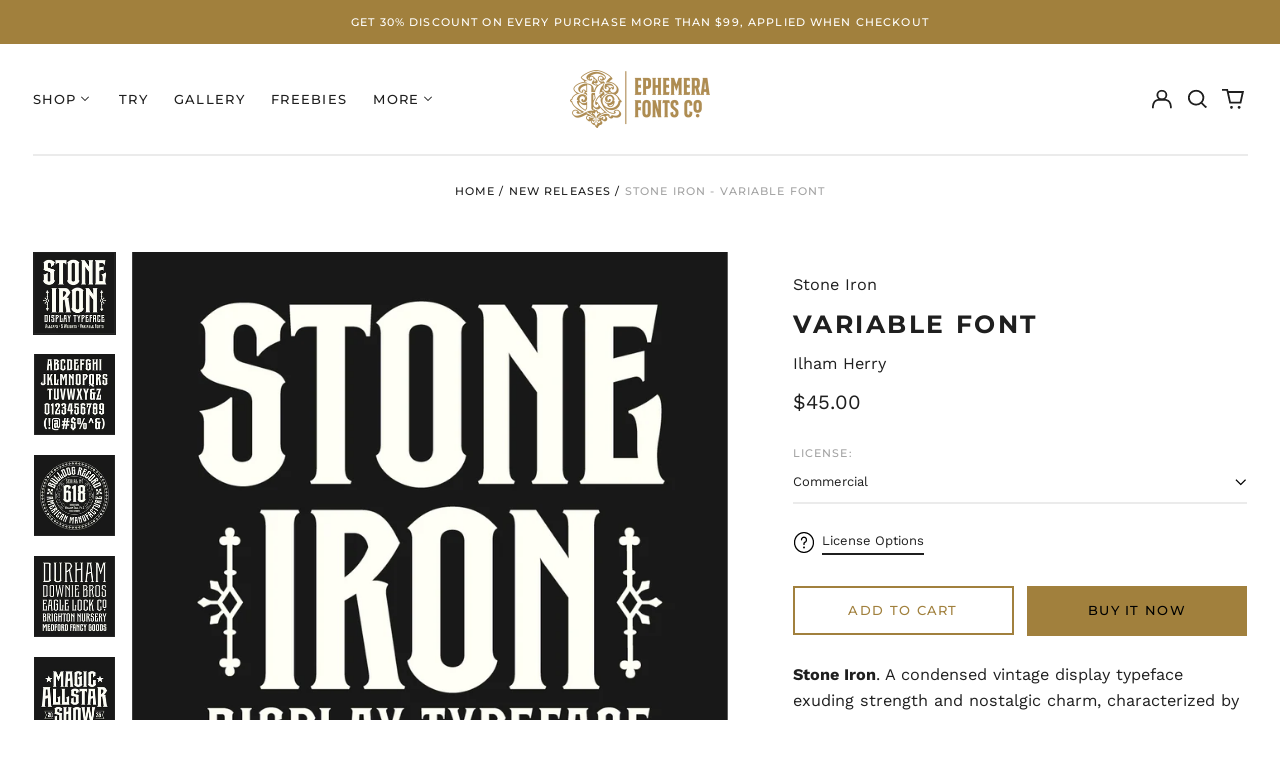

--- FILE ---
content_type: text/html; charset=utf-8
request_url: https://ephemerafonts.com/collections/new-released/products/stone-iron
body_size: 39451
content:
<!doctype html>
<html class="no-js supports-no-cookies" lang="en">
  <head>
<!-- "snippets/booster-seo.liquid" was not rendered, the associated app was uninstalled -->
    <!-- Google Tag Manager -->
    <script>
      (function(w,d,s,l,i){w[l]=w[l]||[];w[l].push({'gtm.start':
      new Date().getTime(),event:'gtm.js'});var f=d.getElementsByTagName(s)[0],
      j=d.createElement(s),dl=l!='dataLayer'?'&l='+l:'';j.async=true;j.src=
      'https://www.googletagmanager.com/gtm.js?id='+i+dl;f.parentNode.insertBefore(j,f);
      })(window,document,'script','dataLayer','GTM-T2V4J4L');
    </script>
    <!-- End Google Tag Manager -->

    <meta charset="utf-8">
    <meta http-equiv="X-UA-Compatible" content="IE=edge">
    <meta name="viewport" content="width=device-width,initial-scale=1">
    <meta name="theme-color" content="">

    <meta name="facebook-domain-verification" content="m6mt8f67xyia6yrzdh7k91g2t0vh8v">

    <meta name="p:domain_verify" content="712676a1a218387675cfa74c9b80bb64"/>

    <link rel="canonical" href="https://ephemerafonts.com/products/stone-iron">
    
    
<link rel="shortcut icon" href="//ephemerafonts.com/cdn/shop/files/Ephemera-pavicon_32x32.png?v=1614282810" type="image/png">
<meta property="og:site_name" content="Ephemera Fonts">
<meta property="og:url" content="https://ephemerafonts.com/products/stone-iron">
<meta property="og:title" content="Vintage Fonts - Stone Iron - Variable Fonts">
<meta property="og:type" content="product">
<meta property="og:description" content="Stone Iron. A condensed vintage display typeface exuding strength and nostalgic charm, characterized by bold letterforms and distinctive spurs on each curve. Embracing OpenType features, it facilitates the creation of catchwords (and, for, of, on, or, the, to) through ligatures, enhancing visual appeal. The inclusion o"><meta property="og:image" content="http://ephemerafonts.com/cdn/shop/files/Artboard53.png?v=1706184637">
  <meta property="og:image:secure_url" content="https://ephemerafonts.com/cdn/shop/files/Artboard53.png?v=1706184637">
  <meta property="og:image:width" content="1081">
  <meta property="og:image:height" content="1081">
  <meta property="og:price:amount" content="45.00">
  <meta property="og:price:currency" content="USD">



<meta name="twitter:card" content="summary_large_image">
<meta name="twitter:title" content="Vintage Fonts - Stone Iron - Variable Fonts">
<meta name="twitter:description" content="Stone Iron. A condensed vintage display typeface exuding strength and nostalgic charm, characterized by bold letterforms and distinctive spurs on each curve. Embracing OpenType features, it facilitates the creation of catchwords (and, for, of, on, or, the, to) through ligatures, enhancing visual appeal. The inclusion o">
<style>
  

  

  
  

  
  

  
  
:root {
    --base-font-size: 81.25%;
    --base-line-height: 1.6;
    
    --color-primary-accent: rgb(161, 128, 61);
    --color-primary-text: rgb(31, 31, 31);
    --color-primary-text-rgb: 31, 31, 31;
    --color-primary-background: rgb(255, 255, 255);
    --color-primary-background-hex: #ffffff;
    --color-primary-meta: rgb(163, 163, 163);
    --color-primary-text--overlay: rgb(255, 255, 255);
    --color-primary-accent--overlay: rgb(0, 0, 0);
    --color-primary-text-placeholder: rgba(31, 31, 31, 0.1);
    --color-primary-background-0: rgba(255, 255, 255, 0);
    --color-primary-border: #ebebeb;

    /*
    Secondary color scheme
    */
    --color-secondary-accent: rgb(228, 190, 114);
    --color-secondary-text: rgb(255, 255, 255);
    --color-secondary-background: rgb(161, 128, 61);
    --color-secondary-background-hex: #a1803d;
    --color-secondary-meta: rgb(22, 35, 23);
    --color-secondary-text--overlay: rgb(0, 0, 0);
    --color-secondary-accent--overlay: rgb(0, 0, 0);
    --color-secondary-text-placeholder: rgba(255, 255, 255, 0.1);
    --color-secondary-background-0: rgba(161, 128, 61, 0);
    --color-secondary-border: #cfcfcf;

    /*
    Tertiary color scheme
    */
    --color-tertiary-accent: rgb(255, 255, 255);
    --color-tertiary-text: rgb(255, 255, 255);
    --color-tertiary-background: rgb(31, 31, 31);
    --color-tertiary-background-hex: #1f1f1f;
    --color-tertiary-meta: rgb(255, 255, 255);
    --color-tertiary-text--overlay: rgb(31, 31, 31);
    --color-tertiary-accent--overlay: rgb(31, 31, 31);
    --color-tertiary-text-placeholder: rgba(255, 255, 255, 0.1);
    --color-tertiary-background-0: rgba(31, 31, 31, 0);
    --color-tertiary-border: #ffffff;

    --color-white-text: rgb(255, 255, 255);
    --color-black-text: rgb(0, 0, 0);
    --color-white-accent: rgb(255, 255, 255);
    --color-black-accent: rgb(0, 0, 0);
    --color-white-text--overlay: rgb(31, 31, 31);
    --color-black-text--overlay: rgb(255, 255, 255);


    --heading-font: Montserrat, sans-serif;
    --heading-font-weight: 700;
    --heading-font-style: normal;

    --body-font: "Work Sans", sans-serif;
    --body-font-weight: 400;
    --body-font-style: normal;
    --body-font-bold-weight: bold;

    --secondary-font: Montserrat, sans-serif;
    --secondary-font-weight: 500;
    --secondary-font-style: normal;

    --heading-letterspacing: 0.1em;
    --heading-capitalize: uppercase;
    --text-overlay-letterspacing: 0.1em;

    --navigation-font: ;
    --navigation-font-weight: ;
    --navigation-font-style: ;

    --navigation-capitalize: none;
    --navigation-letterspacing: 0.0em;

    --section-title-capitalize: none;
    --section-title-letterspacing: 0.0em;
    --section-title-align: center;

    --secondary-title-capitalize: uppercase;
    --secondary-letterspacing: 0.1em;

    --rte-font-size: 1.25rem;

    /*
    SVG ico select
    */
    --icon-svg-select: url(//ephemerafonts.com/cdn/shop/t/57/assets/ico-select.svg?v=165064643547744354671725938343);
    --icon-svg-select-primary: url(//ephemerafonts.com/cdn/shop/t/57/assets/ico-select-primary.svg?v=146678091555062069421725938343);
    --icon-svg-select-secondary: url(//ephemerafonts.com/cdn/shop/t/57/assets/ico-select-secondary.svg?v=43699402385093155231725938343);
    --icon-svg-select-tertiary: url(//ephemerafonts.com/cdn/shop/t/57/assets/ico-select-tertiary.svg?v=43699402385093155231725938343);

    --border-width: 2px;
    --text-width: 2px;

    --button-baseline-adjust: -0.0675rem;

    --header-height: 120px;
    --announcement-bar-height: 44px;
    --header-height-no-search: 120px;
    --payment-button-height: 60px;
  }

  [data-color-scheme="primary"] {
    --color-scheme-text: 31, 31, 31;
    --color-scheme-background: 255, 255, 255;
    --color-scheme-accent: 161, 128, 61;
    --color-scheme-meta: 163, 163, 163;
    --color-scheme-text--overlay: 255, 255, 255;
    --color-scheme-accent--overlay: 0, 0, 0;
    --color-scheme-border: 235, 235, 235;
    --payment-terms-background-color: #ffffff;
  }
  [data-color-scheme="secondary"] {
    --color-scheme-text: 255, 255, 255;
    --color-scheme-background: 161, 128, 61;
    --color-scheme-accent: 228, 190, 114;
    --color-scheme-meta: 22, 35, 23;
    --color-scheme-text--overlay: 0, 0, 0;
    --color-scheme-accent--overlay: 0, 0, 0;
    --color-scheme-border: 207, 207, 207;
    --payment-terms-background-color: #a1803d;
  }
  [data-color-scheme="tertiary"] {
    --color-scheme-text: 255, 255, 255;
    --color-scheme-background: 31, 31, 31;
    --color-scheme-accent: 255, 255, 255;
    --color-scheme-meta: 255, 255, 255;
    --color-scheme-text--overlay: 31, 31, 31;
    --color-scheme-accent--overlay: 31, 31, 31;
    --color-scheme-border: 255, 255, 255;
    --payment-terms-background-color: #1f1f1f;
  }

  [data-color-scheme="white"] {
    --color-scheme-text: 255, 255, 255;
    --color-scheme-text--overlay: 0, 0, 0;
  }

  [data-color-scheme="black"] {
    --color-scheme-text: 0, 0, 0;
    --color-scheme-text--overlay: 255, 255, 255;
  }

</style>
<meta property="og:site_name" content="Ephemera Fonts">
<meta property="og:url" content="https://ephemerafonts.com/products/stone-iron">
<meta property="og:title" content="Vintage Fonts - Stone Iron - Variable Fonts">
<meta property="og:type" content="product">
<meta property="og:description" content="Stone Iron. A condensed vintage display typeface exuding strength and nostalgic charm, characterized by bold letterforms and distinctive spurs on each curve. Embracing OpenType features, it facilitates the creation of catchwords (and, for, of, on, or, the, to) through ligatures, enhancing visual appeal. The inclusion o"><meta property="og:image" content="http://ephemerafonts.com/cdn/shop/files/Artboard53.png?v=1706184637">
  <meta property="og:image:secure_url" content="https://ephemerafonts.com/cdn/shop/files/Artboard53.png?v=1706184637">
  <meta property="og:image:width" content="1081">
  <meta property="og:image:height" content="1081">
  <meta property="og:price:amount" content="45.00">
  <meta property="og:price:currency" content="USD">



<meta name="twitter:card" content="summary_large_image">
<meta name="twitter:title" content="Vintage Fonts - Stone Iron - Variable Fonts">
<meta name="twitter:description" content="Stone Iron. A condensed vintage display typeface exuding strength and nostalgic charm, characterized by bold letterforms and distinctive spurs on each curve. Embracing OpenType features, it facilitates the creation of catchwords (and, for, of, on, or, the, to) through ligatures, enhancing visual appeal. The inclusion o">

    <style>#MainContent{opacity:0;visibility:hidden}[x-cloak]{display:none!important}html.js [fade-in-sections] #MainContent [data-fade-in]{opacity:0;transform:translateY(50px);transition-duration:1s;transition-duration:.25s;transition-property:transform,opacity;transition-timing-function:cubic-bezier(.4,0,.2,1)}html.js [fade-in-sections] #MainContent [data-fade-in].in-view{opacity:1;transform:translateY(0)}html.js [fade-in-sections] #MainContent .shopify-section.will-mutate [data-fade-in].in-view{transition-duration:.25s}html{-webkit-text-size-adjust:100%;line-height:1.15;-moz-tab-size:4;-o-tab-size:4;tab-size:4}body{font-family:system-ui,-apple-system,Segoe UI,Roboto,Helvetica,Arial,sans-serif,Apple Color Emoji,Segoe UI Emoji;margin:0}hr{color:inherit;height:0}abbr[title]{-webkit-text-decoration:underline dotted;text-decoration:underline dotted}b,strong{font-weight:bolder}code,kbd,pre,samp{font-family:ui-monospace,SFMono-Regular,Consolas,Liberation Mono,Menlo,monospace;font-size:1em}small{font-size:80%}sub,sup{font-size:75%;line-height:0;position:relative;vertical-align:baseline}sub{bottom:-.25em}sup{top:-.5em}table{border-color:inherit;text-indent:0}button,input,optgroup,select,textarea{font-family:inherit;font-size:100%;line-height:1.15;margin:0}button,select{text-transform:none}[type=button],[type=reset],[type=submit],button{-webkit-appearance:button}::-moz-focus-inner{border-style:none;padding:0}:-moz-focusring{outline:1px dotted ButtonText}:-moz-ui-invalid{box-shadow:none}legend{padding:0}progress{vertical-align:baseline}::-webkit-inner-spin-button,::-webkit-outer-spin-button{height:auto}[type=search]{-webkit-appearance:textfield;outline-offset:-2px}::-webkit-search-decoration{-webkit-appearance:none}::-webkit-file-upload-button{-webkit-appearance:button;font:inherit}summary{display:list-item}blockquote,dd,dl,figure,h1,h2,h3,h4,h5,h6,hr,p,pre{margin:0}button{background-color:transparent;background-image:none}fieldset,ol,ul{margin:0;padding:0}ol,ul{list-style:none}html{font-family:ui-sans-serif,system-ui,-apple-system,BlinkMacSystemFont,Segoe UI,Roboto,Helvetica Neue,Arial,Noto Sans,sans-serif,Apple Color Emoji,Segoe UI Emoji,Segoe UI Symbol,Noto Color Emoji;line-height:1.5}body{font-family:inherit;line-height:inherit}*,:after,:before{border:0 solid;box-sizing:border-box}hr{border-top-width:1px}img{border-style:solid}textarea{resize:vertical}input::-moz-placeholder,textarea::-moz-placeholder{color:#9ca3af;opacity:1}input:-ms-input-placeholder,textarea:-ms-input-placeholder{color:#9ca3af;opacity:1}input::placeholder,textarea::placeholder{color:#9ca3af;opacity:1}[role=button],button{cursor:pointer}:-moz-focusring{outline:auto}table{border-collapse:collapse}h1,h2,h3,h4,h5,h6{font-size:inherit;font-weight:inherit}a{color:inherit;text-decoration:inherit}button,input,optgroup,select,textarea{color:inherit;line-height:inherit;padding:0}code,kbd,pre,samp{font-family:ui-monospace,SFMono-Regular,Menlo,Monaco,Consolas,Liberation Mono,Courier New,monospace}audio,canvas,embed,iframe,img,object,svg,video{display:block;vertical-align:middle}img,video{height:auto;max-width:100%}*,:after,:before{--tw-border-opacity:1;border-color:rgba(229,231,235,var(--tw-border-opacity))}.container{width:100%}@media (min-width:40em){.container{max-width:40em}}@media (min-width:48em){.container{max-width:48em}}@media (min-width:64em){.container{max-width:64em}}@media (min-width:80em){.container{max-width:80em}}.fixed{position:fixed}.absolute{position:absolute}.relative{position:relative}.top-0{top:0}.top-1\/2{top:50%}.right-0{right:0}.bottom-0{bottom:0}.bottom-4{bottom:1rem}.bottom-border-width{bottom:var(--border-width)}.left-0{left:0}.z-10{z-index:10}.z-20{z-index:20}.z-50{z-index:50}.z-60{z-index:70}.z-99{z-index:99}.z-100{z-index:100}.-m-1{margin:-.25rem}.mx-auto{margin-left:auto;margin-right:auto}.-mx-4{margin-left:-1rem;margin-right:-1rem}.mt-1{margin-top:.25rem}.mt-4{margin-top:1rem}.-mt-2{margin-top:-.5rem}.mr-1{margin-right:.25rem}.mr-4{margin-right:1rem}.mr-10{margin-right:2.5rem}.mb-4{margin-bottom:1rem}.ml-4{margin-left:1rem}.ml-8{margin-left:2rem}.block{display:block}.inline-block{display:inline-block}.flex{display:flex}.grid{display:grid}.hidden{display:none}.h-5{height:1.25rem}.h-6{height:1.5rem}.h-7{height:1.75rem}.h-32{height:8rem}.h-header-no-search{height:var(--header-height-no-search)}.max-h-screen-header{max-height:calc(100vh - var(--header-height, 0px))}.w-0{width:0}.w-3{width:.75rem}.w-5{width:1.25rem}.w-6{width:1.5rem}.w-7{width:1.75rem}.w-1\/3{width:33.333333%}.w-full{width:100%}.flex-grow-0{flex-grow:0}.flex-grow{flex-grow:1}.origin-center{transform-origin:center}.transform{--tw-translate-x:0;--tw-translate-y:0;--tw-rotate:0;--tw-skew-x:0;--tw-skew-y:0;--tw-scale-x:1;--tw-scale-y:1;transform:translateX(var(--tw-translate-x)) translateY(var(--tw-translate-y)) rotate(var(--tw-rotate)) skewX(var(--tw-skew-x)) skewY(var(--tw-skew-y)) scaleX(var(--tw-scale-x)) scaleY(var(--tw-scale-y))}.translate-x-1\/4{--tw-translate-x:25%}.translate-y-0{--tw-translate-y:0px}.translate-y-1\/4{--tw-translate-y:25%}.translate-y-full{--tw-translate-y:100%}.-translate-y-1\/2{--tw-translate-y:-50%}.-translate-y-1\/4{--tw-translate-y:-25%}.-translate-y-full{--tw-translate-y:-100%}.translate-y-search-results{--tw-translate-y:calc(100% - var(--border-width))}.rotate-180{--tw-rotate:180deg}.grid-flow-row-dense{grid-auto-flow:row dense}.flex-wrap{flex-wrap:wrap}.items-center{align-items:center}.justify-start{justify-content:flex-start}.justify-end{justify-content:flex-end}.justify-center{justify-content:center}.justify-between{justify-content:space-between}.overflow-hidden{overflow:hidden}.overflow-y-auto{overflow-y:auto}.rounded-full{border-radius:9999px}.border{border-width:1px}.border-b-theme-width{border-bottom-width:var(--border-width)}.border-transparent{border-color:transparent}.border-scheme-text{--tw-border-opacity:1;border-color:rgba(var(--color-scheme-text),var(--tw-border-opacity))}.border-scheme-border{--tw-border-opacity:1;border-color:rgba(var(--color-scheme-border),var(--tw-border-opacity))}.bg-scheme-text{--tw-bg-opacity:1;background-color:rgba(var(--color-scheme-text),var(--tw-bg-opacity))}.bg-scheme-background{--tw-bg-opacity:1;background-color:rgba(var(--color-scheme-background),var(--tw-bg-opacity))}.bg-gradient-to-b{background-image:linear-gradient(to bottom,var(--tw-gradient-stops))}.from-black{--tw-gradient-from:#000;--tw-gradient-stops:var(--tw-gradient-from),var(--tw-gradient-to,transparent)}.from-white{--tw-gradient-from:#fff;--tw-gradient-stops:var(--tw-gradient-from),var(--tw-gradient-to,hsla(0,0%,100%,0))}.to-transparent{--tw-gradient-to:transparent}.fill-current{fill:currentColor}.p-1{padding:.25rem}.px-4{padding-left:1rem;padding-right:1rem}.py-1{padding-bottom:.25rem;padding-top:.25rem}.py-2{padding-bottom:.5rem;padding-top:.5rem}.py-4{padding-bottom:1rem;padding-top:1rem}.pt-2{padding-top:.5rem}.pr-1{padding-right:.25rem}.pb-4{padding-bottom:1rem}.pl-9{padding-left:2.25rem}.text-left{text-align:left}.text-center{text-align:center}.text-right{text-align:right}.align-middle{vertical-align:middle}.text-xs{font-size:.64rem}.text-sm,.text-xs{line-height:var(--base-line-height)}.text-sm{font-size:.875rem}.text-base{font-size:1rem}.text-base,.text-xl{line-height:var(--base-line-height)}.text-xl{font-size:1.563rem}.font-bold{font-weight:700}.italic{font-style:italic}.oldstyle-nums{--tw-ordinal:var(--tw-empty,/*!*/ /*!*/);--tw-slashed-zero:var(--tw-empty,/*!*/ /*!*/);--tw-numeric-figure:var(--tw-empty,/*!*/ /*!*/);--tw-numeric-spacing:var(--tw-empty,/*!*/ /*!*/);--tw-numeric-fraction:var(--tw-empty,/*!*/ /*!*/);--tw-numeric-figure:oldstyle-nums;font-variant-numeric:var(--tw-ordinal) var(--tw-slashed-zero) var(--tw-numeric-figure) var(--tw-numeric-spacing) var(--tw-numeric-fraction)}.leading-zero{line-height:0}.text-scheme-text{--tw-text-opacity:1;color:rgba(var(--color-scheme-text),var(--tw-text-opacity))}.text-scheme-text-overlay{--tw-text-opacity:1;color:rgba(var(--color-scheme-text--overlay),var(--tw-text-opacity))}.hover\:text-scheme-accent:hover{--tw-text-opacity:1;color:rgba(var(--color-scheme-accent),var(--tw-text-opacity))}.placeholder-current::-moz-placeholder{color:currentColor}.placeholder-current:-ms-input-placeholder{color:currentColor}.placeholder-current::placeholder{color:currentColor}.opacity-0{opacity:0}.opacity-100{opacity:1}*,:after,:before{--tw-shadow:0 0 #0000;--tw-ring-inset:var(--tw-empty,/*!*/ /*!*/);--tw-ring-offset-width:0px;--tw-ring-offset-color:#fff;--tw-ring-color:rgba(59,130,246,0.5);--tw-ring-offset-shadow:0 0 #0000;--tw-ring-shadow:0 0 #0000}.transition{transition-duration:.15s;transition-property:background-color,border-color,color,fill,stroke,opacity,box-shadow,transform,filter,-webkit-backdrop-filter;transition-property:background-color,border-color,color,fill,stroke,opacity,box-shadow,transform,filter,backdrop-filter;transition-property:background-color,border-color,color,fill,stroke,opacity,box-shadow,transform,filter,backdrop-filter,-webkit-backdrop-filter;transition-timing-function:cubic-bezier(.4,0,.2,1)}.transition-opacity{transition-duration:.15s;transition-property:opacity;transition-timing-function:cubic-bezier(.4,0,.2,1)}.transition-transform{transition-duration:.15s;transition-property:transform;transition-timing-function:cubic-bezier(.4,0,.2,1)}.duration-200{transition-duration:.2s}html{scroll-padding-top:2.5rem}body{display:flex;flex-direction:column;min-height:100vh}body,html{background-color:var(--color-primary-background);color:var(--color-primary-text)}html{font-size:var(--base-font-size);line-height:var(--base-line-height)}.font-heading{font-family:var(--heading-font);font-style:var(--heading-font-style);font-weight:var(--heading-font-weight);letter-spacing:var(--heading-letterspacing);text-transform:var(--heading-capitalize)}.font-body{font-family:var(--body-font);font-style:var(--body-font-style);font-weight:var(--body-font-weight);text-transform:var(--body-font-style)}.font-secondary{font-family:var(--secondary-font);font-style:var(--secondary-font-style);font-weight:var(--secondary-font-weight);letter-spacing:var(--secondary-letterspacing);text-transform:var(--secondary-title-capitalize)}.responsive-image-wrapper:before{content:"";display:block}.responsive-image{opacity:0}.responsive-image.lazyloaded{opacity:1}.responsive-image-placeholder{opacity:.05}.responsive-image.lazyloaded+.responsive-image-placeholder{opacity:0}[data-color-scheme=primary] .responsive-image-placeholder{background-color:var(--color-primary-text)}[data-color-scheme=secondary] .responsive-image-placeholder{background-color:var(--color-secondary-text)}[data-color-scheme=tertiary] .responsive-image-placeholder{background-color:var(--color-tertiary-text)}.no-js .responsive-image-placeholder{display:none}.visually-hidden{clip:rect(0 0 0 0);border:0;height:1px;margin:-1px;overflow:hidden;padding:0;position:absolute!important;width:1px}svg{height:100%;width:100%}.no-js:not(html),[hidden],[x-cloak]{display:none}.no-js .no-js:not(html){display:block}.no-js .no-js:not(html).flex{display:flex}.supports-no-cookies:not(html),[hidden],html.no-js .js-enabled{display:none}.supports-no-cookies .supports-no-cookies:not(html){display:block}.skip-link{background-color:var(--color-primary-text);color:var(--color-primary-background);left:0;opacity:0;padding:1rem;pointer-events:none;position:absolute;top:0;z-index:50}.skip-link:focus{opacity:1;pointer-events:auto}.btn-solid-primary-text,.payment-buttons-primary-text .shopify-payment-button .shopify-payment-button__button--unbranded,.payment-buttons-primary-text .shopify-payment-button .shopify-payment-button__button:not(.shopify-payment-button__button--branded){background:var(--color-primary-text);color:var(--color-primary-text--overlay)}.btn-solid-primary-text:focus,.btn-solid-primary-text:hover,.payment-buttons-primary-text .shopify-payment-button .shopify-payment-button__button--unbranded:focus,.payment-buttons-primary-text .shopify-payment-button .shopify-payment-button__button--unbranded:hover,.payment-buttons-primary-text .shopify-payment-button .shopify-payment-button__button:not(.shopify-payment-button__button--branded):focus,.payment-buttons-primary-text .shopify-payment-button .shopify-payment-button__button:not(.shopify-payment-button__button--branded):hover{background:var(--color-primary-accent);border-color:var(--color-primary-accent);color:var(--color-primary-accent--overlay)}.btn-outline-primary-text{border-color:var(--color-primary-text);color:var(--color-primary-text)}.btn-outline-primary-text:focus,.btn-outline-primary-text:hover{border-color:var(--color-primary-accent);color:var(--color-primary-accent)}.btn-primary-accent-full,.btn-solid-primary-accent,.payment-buttons-primary-accent .shopify-payment-button .shopify-payment-button__button:not(.shopify-payment-button__button--branded),.payment-buttons-primary-accent .shopify-payment-button__button:not(.shopify-payment-button__button--branded) .shopify-payment-button__button--unbranded{background:var(--color-primary-accent);border-color:var(--color-primary-accent);color:var(--color-primary-accent--overlay)}.btn-primary-accent-full:focus,.btn-primary-accent-full:hover,.btn-solid-primary-accent:focus,.btn-solid-primary-accent:hover,.payment-buttons-primary-accent .shopify-payment-button .shopify-payment-button__button:not(.shopify-payment-button__button--branded):focus,.payment-buttons-primary-accent .shopify-payment-button .shopify-payment-button__button:not(.shopify-payment-button__button--branded):hover,.payment-buttons-primary-accent .shopify-payment-button__button:not(.shopify-payment-button__button--branded) .shopify-payment-button__button--unbranded:focus,.payment-buttons-primary-accent .shopify-payment-button__button:not(.shopify-payment-button__button--branded) .shopify-payment-button__button--unbranded:hover{background:var(--color-primary-text);border-color:var(--color-primary-text);color:var(--color-primary-text--overlay)}.btn-outline-primary-accent{border-color:var(--color-primary-accent);color:var(--color-primary-accent)}.btn-outline-primary-accent:focus,.btn-outline-primary-accent:hover{border-color:var(--color-primary-text);color:var(--color-primary-text)}.btn-solid-secondary-text,.payment-buttons-secondary-text .shopify-payment-button .shopify-payment-button__button--unbranded,.payment-buttons-secondary-text .shopify-payment-button .shopify-payment-button__button:not(.shopify-payment-button__button--branded){background:var(--color-secondary-text);color:var(--color-secondary-text--overlay)}.btn-solid-secondary-text:focus,.btn-solid-secondary-text:hover,.payment-buttons-secondary-text .shopify-payment-button .shopify-payment-button__button--unbranded:focus,.payment-buttons-secondary-text .shopify-payment-button .shopify-payment-button__button--unbranded:hover,.payment-buttons-secondary-text .shopify-payment-button .shopify-payment-button__button:not(.shopify-payment-button__button--branded):focus,.payment-buttons-secondary-text .shopify-payment-button .shopify-payment-button__button:not(.shopify-payment-button__button--branded):hover{background:var(--color-secondary-accent);border-color:var(--color-secondary-accent);color:var(--color-secondary-accent--overlay)}.btn-outline-secondary-text{border-color:var(--color-secondary-text);color:var(--color-secondary-text)}.btn-outline-secondary-text:focus,.btn-outline-secondary-text:hover{border-color:var(--color-secondary-accent);color:var(--color-secondary-accent)}.btn-secondary-accent-full,.btn-solid-secondary-accent,.payment-buttons-secondary-accent .shopify-payment-button .shopify-payment-button__button:not(.shopify-payment-button__button--branded),.payment-buttons-secondary-accent .shopify-payment-button__button:not(.shopify-payment-button__button--branded) .shopify-payment-button__button--unbranded{background:var(--color-secondary-accent);border-color:var(--color-secondary-accent);color:var(--color-secondary-accent--overlay)}.btn-secondary-accent-full:focus,.btn-secondary-accent-full:hover,.btn-solid-secondary-accent:focus,.btn-solid-secondary-accent:hover,.payment-buttons-secondary-accent .shopify-payment-button .shopify-payment-button__button:not(.shopify-payment-button__button--branded):focus,.payment-buttons-secondary-accent .shopify-payment-button .shopify-payment-button__button:not(.shopify-payment-button__button--branded):hover,.payment-buttons-secondary-accent .shopify-payment-button__button:not(.shopify-payment-button__button--branded) .shopify-payment-button__button--unbranded:focus,.payment-buttons-secondary-accent .shopify-payment-button__button:not(.shopify-payment-button__button--branded) .shopify-payment-button__button--unbranded:hover{background:var(--color-secondary-text);border-color:var(--color-secondary-text);color:var(--color-secondary-text--overlay)}.btn-outline-secondary-accent{border-color:var(--color-secondary-accent);color:var(--color-secondary-accent)}.btn-outline-secondary-accent:focus,.btn-outline-secondary-accent:hover{border-color:var(--color-secondary-text);color:var(--color-secondary-text)}.btn-solid-tertiary-text,.payment-buttons-tertiary-text .shopify-payment-button .shopify-payment-button__button--unbranded,.payment-buttons-tertiary-text .shopify-payment-button .shopify-payment-button__button:not(.shopify-payment-button__button--branded){background:var(--color-tertiary-text);color:var(--color-tertiary-text--overlay)}.btn-solid-tertiary-text:focus,.btn-solid-tertiary-text:hover,.payment-buttons-tertiary-text .shopify-payment-button .shopify-payment-button__button--unbranded:focus,.payment-buttons-tertiary-text .shopify-payment-button .shopify-payment-button__button--unbranded:hover,.payment-buttons-tertiary-text .shopify-payment-button .shopify-payment-button__button:not(.shopify-payment-button__button--branded):focus,.payment-buttons-tertiary-text .shopify-payment-button .shopify-payment-button__button:not(.shopify-payment-button__button--branded):hover{background:var(--color-tertiary-accent);border-color:var(--color-tertiary-accent);color:var(--color-tertiary-accent--overlay)}.btn-outline-tertiary-text{border-color:var(--color-tertiary-text);color:var(--color-tertiary-text)}.btn-outline-tertiary-text:focus,.btn-outline-tertiary-text:hover{border-color:var(--color-tertiary-accent);color:var(--color-tertiary-accent)}.btn-solid-tertiary-accent,.btn-tertiary-accent-full,.payment-buttons-tertiary-accent .shopify-payment-button .shopify-payment-button__button:not(.shopify-payment-button__button--branded),.payment-buttons-tertiary-accent .shopify-payment-button__button:not(.shopify-payment-button__button--branded) .shopify-payment-button__button--unbranded{background:var(--color-tertiary-accent);border-color:var(--color-tertiary-accent);color:var(--color-tertiary-accent--overlay)}.btn-solid-tertiary-accent:focus,.btn-solid-tertiary-accent:hover,.btn-tertiary-accent-full:focus,.btn-tertiary-accent-full:hover,.payment-buttons-tertiary-accent .shopify-payment-button .shopify-payment-button__button:not(.shopify-payment-button__button--branded):focus,.payment-buttons-tertiary-accent .shopify-payment-button .shopify-payment-button__button:not(.shopify-payment-button__button--branded):hover,.payment-buttons-tertiary-accent .shopify-payment-button__button:not(.shopify-payment-button__button--branded) .shopify-payment-button__button--unbranded:focus,.payment-buttons-tertiary-accent .shopify-payment-button__button:not(.shopify-payment-button__button--branded) .shopify-payment-button__button--unbranded:hover{background:var(--color-tertiary-text);border-color:var(--color-tertiary-text);color:var(--color-tertiary-text--overlay)}.btn-outline-tertiary-accent{border-color:var(--color-tertiary-accent);color:var(--color-tertiary-accent)}.btn-outline-tertiary-accent:focus,.btn-outline-tertiary-accent:hover{border-color:var(--color-tertiary-text);color:var(--color-tertiary-text)}.btn-solid-white-accent,.btn-solid-white-text{background:var(--color-white-text);border-color:var(--color-white-text);color:var(--color-white-text--overlay)}.btn-solid-white-accent:focus,.btn-solid-white-accent:hover,.btn-solid-white-text:focus,.btn-solid-white-text:hover{background:var(--color-primary-accent);border-color:var(--color-primary-accent);color:var(--color-primary-accent--overlay)}.btn-solid-black-accent,.btn-solid-black-text{background:var(--color-black-text);border-color:var(--color-black-text);color:var(--color-black-text--overlay)}.btn-solid-black-accent:focus,.btn-solid-black-accent:hover,.btn-solid-black-text:focus,.btn-solid-black-text:hover{background:var(--color-primary-accent);border-color:var(--color-primary-accent);color:var(--color-primary-accent--overlay)}.button span,.button svg,button span,button svg{pointer-events:none}input{background-color:var(--color-primary-background)}select{-webkit-appearance:none;-moz-appearance:none;appearance:none;background-color:transparent;background-image:var(--icon-svg-select);background-position:100%;background-repeat:no-repeat;background-size:1rem 1rem;border-color:var(--color-primary-border);border-width:0;border-bottom-width:var(--text-width);display:block;padding-bottom:.75rem;padding-top:.75rem;width:100%}.section-y-padding{padding-bottom:2rem;padding-top:2rem}@media (min-width:64em){.section-y-padding{padding-bottom:4rem;padding-top:4rem}}.section-x-padding{padding-left:1.25rem;padding-right:1.25rem}@media (min-width:64em){.section-x-padding{padding-left:2.5rem;padding-right:2.5rem}}.background-video-wrapper--full-screen{padding-bottom:calc(100vh - var(--header-height, 0px))}@media(min-width:1024px){.lg\:background-video-wrapper--full-screen{padding-bottom:calc(100vh - var(--header-height, 0px))}}.background-video-wrapper--full-screen.hero-video{padding-bottom:calc(100vh - var(--announcement-bar-height, 0px))}@media(min-width:1024px){.lg\:background-video-wrapper--full-screen.hero-video{padding-bottom:calc(100vh - var(--announcement-bar-height, 0px))}}#MainContent .shopify-section:first-of-type .section-with-no-padding .h-screen-header,#MainContent .shopify-section:first-of-type .section-with-no-top-padding .h-screen-header{height:calc(100vh - var(--header-height, 0px))}@media(max-width:1023px){#MainContent .shopify-section:first-of-type .section-with-no-padding .background-video-wrapper--full-screen,#MainContent .shopify-section:first-of-type .section-with-no-top-padding .background-video-wrapper--full-screen{padding-bottom:calc(100vh - var(--header-height, 0px))}}@media(min-width:1024px){#MainContent .shopify-section:first-of-type .section-with-no-padding .lg\:background-video-wrapper--full-screen,#MainContent .shopify-section:first-of-type .section-with-no-top-padding .lg\:background-video-wrapper--full-screen{padding-bottom:calc(100vh - var(--header-height, 0px))}}#MainContent .shopify-section:last-of-type .section-with-no-bottom-padding,#MainContent .shopify-section:last-of-type .section-with-no-padding{margin-bottom:calc(var(--border-width)*-1)}@media(max-width:1023px){#MainContent .shopify-section:first-of-type .section-with-no-padding-mobile{margin-top:calc(var(--border-width)*-1)}}@media (min-width:40em){.sm\:oldstyle-nums{--tw-ordinal:var(--tw-empty,/*!*/ /*!*/);--tw-slashed-zero:var(--tw-empty,/*!*/ /*!*/);--tw-numeric-figure:var(--tw-empty,/*!*/ /*!*/);--tw-numeric-spacing:var(--tw-empty,/*!*/ /*!*/);--tw-numeric-fraction:var(--tw-empty,/*!*/ /*!*/);--tw-numeric-figure:oldstyle-nums;font-variant-numeric:var(--tw-ordinal) var(--tw-slashed-zero) var(--tw-numeric-figure) var(--tw-numeric-spacing) var(--tw-numeric-fraction)}}@media (min-width:48em){.md\:oldstyle-nums{--tw-ordinal:var(--tw-empty,/*!*/ /*!*/);--tw-slashed-zero:var(--tw-empty,/*!*/ /*!*/);--tw-numeric-figure:var(--tw-empty,/*!*/ /*!*/);--tw-numeric-spacing:var(--tw-empty,/*!*/ /*!*/);--tw-numeric-fraction:var(--tw-empty,/*!*/ /*!*/);--tw-numeric-figure:oldstyle-nums;font-variant-numeric:var(--tw-ordinal) var(--tw-slashed-zero) var(--tw-numeric-figure) var(--tw-numeric-spacing) var(--tw-numeric-fraction)}}@media (min-width:64em){.lg\:col-span-2{grid-column:span 2/span 2}.lg\:col-end-11{grid-column-end:11}.lg\:col-end-13{grid-column-end:13}.lg\:mr-2{margin-right:.5rem}.lg\:mr-8{margin-right:2rem}.lg\:block{display:block}.lg\:inline-block{display:inline-block}.lg\:hidden{display:none}.lg\:w-auto{width:auto}.lg\:w-2\/3{width:66.666667%}.lg\:w-3\/4{width:75%}.lg\:flex-grow-0{flex-grow:0}.lg\:flex-grow{flex-grow:1}.lg\:grid-cols-12{grid-template-columns:repeat(12,minmax(0,1fr))}.lg\:gap-10{gap:2.5rem}.lg\:py-4{padding-bottom:1rem;padding-top:1rem}.lg\:py-8{padding-top:2rem}.lg\:pb-8,.lg\:py-8{padding-bottom:2rem}.lg\:text-3xl{font-size:2.441rem;line-height:calc(var(--base-line-height)*.9)}.lg\:oldstyle-nums{--tw-ordinal:var(--tw-empty,/*!*/ /*!*/);--tw-slashed-zero:var(--tw-empty,/*!*/ /*!*/);--tw-numeric-figure:var(--tw-empty,/*!*/ /*!*/);--tw-numeric-spacing:var(--tw-empty,/*!*/ /*!*/);--tw-numeric-fraction:var(--tw-empty,/*!*/ /*!*/);--tw-numeric-figure:oldstyle-nums;font-variant-numeric:var(--tw-ordinal) var(--tw-slashed-zero) var(--tw-numeric-figure) var(--tw-numeric-spacing) var(--tw-numeric-fraction)}}@media (min-width:80em){.xl\:oldstyle-nums{--tw-ordinal:var(--tw-empty,/*!*/ /*!*/);--tw-slashed-zero:var(--tw-empty,/*!*/ /*!*/);--tw-numeric-figure:var(--tw-empty,/*!*/ /*!*/);--tw-numeric-spacing:var(--tw-empty,/*!*/ /*!*/);--tw-numeric-fraction:var(--tw-empty,/*!*/ /*!*/);--tw-numeric-figure:oldstyle-nums;font-variant-numeric:var(--tw-ordinal) var(--tw-slashed-zero) var(--tw-numeric-figure) var(--tw-numeric-spacing) var(--tw-numeric-fraction)}}
</style>
    

<script>
function onLoadStylesheet() {
          var url = "//ephemerafonts.com/cdn/shop/t/57/assets/theme.min.css?v=164169022552209937861725938343";
          var link = document.querySelector('link[href="' + url + '"]');
          link.loaded = true;
          link.dispatchEvent(new CustomEvent('stylesLoaded'));
        }
        window.theme_stylesheet = '//ephemerafonts.com/cdn/shop/t/57/assets/theme.min.css?v=164169022552209937861725938343';
</script>
<link rel="stylesheet" href="//ephemerafonts.com/cdn/shop/t/57/assets/theme.min.css?v=164169022552209937861725938343" media="print" onload="this.media='all';onLoadStylesheet();">
<noscript><link rel="stylesheet" href="//ephemerafonts.com/cdn/shop/t/57/assets/theme.min.css?v=164169022552209937861725938343"></noscript>

    

    

    <script type="text/javascript">
      document.documentElement.className = document.documentElement.className.replace('no-js', 'js');

      window.theme = {
        strings: {
          addToCart: "Add to Cart",
          soldOut: "Sold Out",
          unavailable: "Unavailable",
          onlineEvent: "Online event",
          addressNoResults: "No results for that address",
          addressQueryLimit: "You have exceeded the Google API usage limit. Consider upgrading to a \u003ca href=\"https:\/\/developers.google.com\/maps\/premium\/usage-limits\"\u003ePremium Plan\u003c\/a\u003e.",
          addressError: "Error looking up that address",
          authError: "There was a problem authenticating your Google Maps account.",
        },
        moneyFormat: "\u003cspan class=money\u003e${{amount}}\u003c\/span\u003e",
        locale: "en",
      };

      
    </script>

    <style>
      @font-face {
  font-family: Montserrat;
  font-weight: 700;
  font-style: normal;
  font-display: swap;
  src: url("//ephemerafonts.com/cdn/fonts/montserrat/montserrat_n7.3c434e22befd5c18a6b4afadb1e3d77c128c7939.woff2") format("woff2"),
       url("//ephemerafonts.com/cdn/fonts/montserrat/montserrat_n7.5d9fa6e2cae713c8fb539a9876489d86207fe957.woff") format("woff");
}

      @font-face {
  font-family: Montserrat;
  font-weight: 500;
  font-style: normal;
  font-display: swap;
  src: url("//ephemerafonts.com/cdn/fonts/montserrat/montserrat_n5.07ef3781d9c78c8b93c98419da7ad4fbeebb6635.woff2") format("woff2"),
       url("//ephemerafonts.com/cdn/fonts/montserrat/montserrat_n5.adf9b4bd8b0e4f55a0b203cdd84512667e0d5e4d.woff") format("woff");
}

      @font-face {
  font-family: "Work Sans";
  font-weight: 400;
  font-style: normal;
  font-display: swap;
  src: url("//ephemerafonts.com/cdn/fonts/work_sans/worksans_n4.b7973b3d07d0ace13de1b1bea9c45759cdbe12cf.woff2") format("woff2"),
       url("//ephemerafonts.com/cdn/fonts/work_sans/worksans_n4.cf5ceb1e6d373a9505e637c1aff0a71d0959556d.woff") format("woff");
}

      @font-face {
  font-family: "Work Sans";
  font-weight: 700;
  font-style: normal;
  font-display: swap;
  src: url("//ephemerafonts.com/cdn/fonts/work_sans/worksans_n7.e2cf5bd8f2c7e9d30c030f9ea8eafc69f5a92f7b.woff2") format("woff2"),
       url("//ephemerafonts.com/cdn/fonts/work_sans/worksans_n7.20f1c80359e7f7b4327b81543e1acb5c32cd03cd.woff") format("woff");
}

      @font-face {
  font-family: "Work Sans";
  font-weight: 700;
  font-style: normal;
  font-display: swap;
  src: url("//ephemerafonts.com/cdn/fonts/work_sans/worksans_n7.e2cf5bd8f2c7e9d30c030f9ea8eafc69f5a92f7b.woff2") format("woff2"),
       url("//ephemerafonts.com/cdn/fonts/work_sans/worksans_n7.20f1c80359e7f7b4327b81543e1acb5c32cd03cd.woff") format("woff");
}

      @font-face {
  font-family: "Work Sans";
  font-weight: 400;
  font-style: italic;
  font-display: swap;
  src: url("//ephemerafonts.com/cdn/fonts/work_sans/worksans_i4.16ff51e3e71fc1d09ff97b9ff9ccacbeeb384ec4.woff2") format("woff2"),
       url("//ephemerafonts.com/cdn/fonts/work_sans/worksans_i4.ed4a1418cba5b7f04f79e4d5c8a5f1a6bd34f23b.woff") format("woff");
}

      @font-face {
  font-family: "Work Sans";
  font-weight: 700;
  font-style: italic;
  font-display: swap;
  src: url("//ephemerafonts.com/cdn/fonts/work_sans/worksans_i7.7cdba6320b03c03dcaa365743a4e0e729fe97e54.woff2") format("woff2"),
       url("//ephemerafonts.com/cdn/fonts/work_sans/worksans_i7.42a9f4016982495f4c0b0fb3dc64cf8f2d0c3eaa.woff") format("woff");
}

    </style>
    <script>
      function defineGlobalOnce(name, value) {
        if (!window[name]) {
          window[name] = value;
        }
      }
    </script>
    

    

    <link href="//ephemerafonts.com/cdn/shop/t/57/assets/fontsbox.min.css?v=111772223520333525521725938343" rel="stylesheet" type="text/css" media="all" />
    <script>window.performance && window.performance.mark && window.performance.mark('shopify.content_for_header.start');</script><meta name="google-site-verification" content="6K74hJpSQ0LsAAF8SolXEgzM4enhaRKPXSHKBaT9kLQ">
<meta id="shopify-digital-wallet" name="shopify-digital-wallet" content="/2621374582/digital_wallets/dialog">
<meta name="shopify-checkout-api-token" content="59a37493677524e35f1fc450b1923042">
<meta id="in-context-paypal-metadata" data-shop-id="2621374582" data-venmo-supported="false" data-environment="production" data-locale="en_US" data-paypal-v4="true" data-currency="USD">
<link rel="alternate" type="application/json+oembed" href="https://ephemerafonts.com/products/stone-iron.oembed">
<script async="async" src="/checkouts/internal/preloads.js?locale=en-US"></script>
<script id="shopify-features" type="application/json">{"accessToken":"59a37493677524e35f1fc450b1923042","betas":["rich-media-storefront-analytics"],"domain":"ephemerafonts.com","predictiveSearch":true,"shopId":2621374582,"locale":"en"}</script>
<script>var Shopify = Shopify || {};
Shopify.shop = "ilham-herry.myshopify.com";
Shopify.locale = "en";
Shopify.currency = {"active":"USD","rate":"1.0"};
Shopify.country = "US";
Shopify.theme = {"name":"Copy of 3.6.0 of 2024 Label","id":138300817596,"schema_name":"Label","schema_version":"3.6.0","theme_store_id":773,"role":"main"};
Shopify.theme.handle = "null";
Shopify.theme.style = {"id":null,"handle":null};
Shopify.cdnHost = "ephemerafonts.com/cdn";
Shopify.routes = Shopify.routes || {};
Shopify.routes.root = "/";</script>
<script type="module">!function(o){(o.Shopify=o.Shopify||{}).modules=!0}(window);</script>
<script>!function(o){function n(){var o=[];function n(){o.push(Array.prototype.slice.apply(arguments))}return n.q=o,n}var t=o.Shopify=o.Shopify||{};t.loadFeatures=n(),t.autoloadFeatures=n()}(window);</script>
<script id="shop-js-analytics" type="application/json">{"pageType":"product"}</script>
<script defer="defer" async type="module" src="//ephemerafonts.com/cdn/shopifycloud/shop-js/modules/v2/client.init-shop-cart-sync_BdyHc3Nr.en.esm.js"></script>
<script defer="defer" async type="module" src="//ephemerafonts.com/cdn/shopifycloud/shop-js/modules/v2/chunk.common_Daul8nwZ.esm.js"></script>
<script type="module">
  await import("//ephemerafonts.com/cdn/shopifycloud/shop-js/modules/v2/client.init-shop-cart-sync_BdyHc3Nr.en.esm.js");
await import("//ephemerafonts.com/cdn/shopifycloud/shop-js/modules/v2/chunk.common_Daul8nwZ.esm.js");

  window.Shopify.SignInWithShop?.initShopCartSync?.({"fedCMEnabled":true,"windoidEnabled":true});

</script>
<script id="__st">var __st={"a":2621374582,"offset":25200,"reqid":"cb23d538-771a-4c83-ace9-09fd1ff04749-1769015748","pageurl":"ephemerafonts.com\/collections\/new-released\/products\/stone-iron","u":"e813ef26ff93","p":"product","rtyp":"product","rid":8193398079676};</script>
<script>window.ShopifyPaypalV4VisibilityTracking = true;</script>
<script id="captcha-bootstrap">!function(){'use strict';const t='contact',e='account',n='new_comment',o=[[t,t],['blogs',n],['comments',n],[t,'customer']],c=[[e,'customer_login'],[e,'guest_login'],[e,'recover_customer_password'],[e,'create_customer']],r=t=>t.map((([t,e])=>`form[action*='/${t}']:not([data-nocaptcha='true']) input[name='form_type'][value='${e}']`)).join(','),a=t=>()=>t?[...document.querySelectorAll(t)].map((t=>t.form)):[];function s(){const t=[...o],e=r(t);return a(e)}const i='password',u='form_key',d=['recaptcha-v3-token','g-recaptcha-response','h-captcha-response',i],f=()=>{try{return window.sessionStorage}catch{return}},m='__shopify_v',_=t=>t.elements[u];function p(t,e,n=!1){try{const o=window.sessionStorage,c=JSON.parse(o.getItem(e)),{data:r}=function(t){const{data:e,action:n}=t;return t[m]||n?{data:e,action:n}:{data:t,action:n}}(c);for(const[e,n]of Object.entries(r))t.elements[e]&&(t.elements[e].value=n);n&&o.removeItem(e)}catch(o){console.error('form repopulation failed',{error:o})}}const l='form_type',E='cptcha';function T(t){t.dataset[E]=!0}const w=window,h=w.document,L='Shopify',v='ce_forms',y='captcha';let A=!1;((t,e)=>{const n=(g='f06e6c50-85a8-45c8-87d0-21a2b65856fe',I='https://cdn.shopify.com/shopifycloud/storefront-forms-hcaptcha/ce_storefront_forms_captcha_hcaptcha.v1.5.2.iife.js',D={infoText:'Protected by hCaptcha',privacyText:'Privacy',termsText:'Terms'},(t,e,n)=>{const o=w[L][v],c=o.bindForm;if(c)return c(t,g,e,D).then(n);var r;o.q.push([[t,g,e,D],n]),r=I,A||(h.body.append(Object.assign(h.createElement('script'),{id:'captcha-provider',async:!0,src:r})),A=!0)});var g,I,D;w[L]=w[L]||{},w[L][v]=w[L][v]||{},w[L][v].q=[],w[L][y]=w[L][y]||{},w[L][y].protect=function(t,e){n(t,void 0,e),T(t)},Object.freeze(w[L][y]),function(t,e,n,w,h,L){const[v,y,A,g]=function(t,e,n){const i=e?o:[],u=t?c:[],d=[...i,...u],f=r(d),m=r(i),_=r(d.filter((([t,e])=>n.includes(e))));return[a(f),a(m),a(_),s()]}(w,h,L),I=t=>{const e=t.target;return e instanceof HTMLFormElement?e:e&&e.form},D=t=>v().includes(t);t.addEventListener('submit',(t=>{const e=I(t);if(!e)return;const n=D(e)&&!e.dataset.hcaptchaBound&&!e.dataset.recaptchaBound,o=_(e),c=g().includes(e)&&(!o||!o.value);(n||c)&&t.preventDefault(),c&&!n&&(function(t){try{if(!f())return;!function(t){const e=f();if(!e)return;const n=_(t);if(!n)return;const o=n.value;o&&e.removeItem(o)}(t);const e=Array.from(Array(32),(()=>Math.random().toString(36)[2])).join('');!function(t,e){_(t)||t.append(Object.assign(document.createElement('input'),{type:'hidden',name:u})),t.elements[u].value=e}(t,e),function(t,e){const n=f();if(!n)return;const o=[...t.querySelectorAll(`input[type='${i}']`)].map((({name:t})=>t)),c=[...d,...o],r={};for(const[a,s]of new FormData(t).entries())c.includes(a)||(r[a]=s);n.setItem(e,JSON.stringify({[m]:1,action:t.action,data:r}))}(t,e)}catch(e){console.error('failed to persist form',e)}}(e),e.submit())}));const S=(t,e)=>{t&&!t.dataset[E]&&(n(t,e.some((e=>e===t))),T(t))};for(const o of['focusin','change'])t.addEventListener(o,(t=>{const e=I(t);D(e)&&S(e,y())}));const B=e.get('form_key'),M=e.get(l),P=B&&M;t.addEventListener('DOMContentLoaded',(()=>{const t=y();if(P)for(const e of t)e.elements[l].value===M&&p(e,B);[...new Set([...A(),...v().filter((t=>'true'===t.dataset.shopifyCaptcha))])].forEach((e=>S(e,t)))}))}(h,new URLSearchParams(w.location.search),n,t,e,['guest_login'])})(!0,!0)}();</script>
<script integrity="sha256-4kQ18oKyAcykRKYeNunJcIwy7WH5gtpwJnB7kiuLZ1E=" data-source-attribution="shopify.loadfeatures" defer="defer" src="//ephemerafonts.com/cdn/shopifycloud/storefront/assets/storefront/load_feature-a0a9edcb.js" crossorigin="anonymous"></script>
<script data-source-attribution="shopify.dynamic_checkout.dynamic.init">var Shopify=Shopify||{};Shopify.PaymentButton=Shopify.PaymentButton||{isStorefrontPortableWallets:!0,init:function(){window.Shopify.PaymentButton.init=function(){};var t=document.createElement("script");t.src="https://ephemerafonts.com/cdn/shopifycloud/portable-wallets/latest/portable-wallets.en.js",t.type="module",document.head.appendChild(t)}};
</script>
<script data-source-attribution="shopify.dynamic_checkout.buyer_consent">
  function portableWalletsHideBuyerConsent(e){var t=document.getElementById("shopify-buyer-consent"),n=document.getElementById("shopify-subscription-policy-button");t&&n&&(t.classList.add("hidden"),t.setAttribute("aria-hidden","true"),n.removeEventListener("click",e))}function portableWalletsShowBuyerConsent(e){var t=document.getElementById("shopify-buyer-consent"),n=document.getElementById("shopify-subscription-policy-button");t&&n&&(t.classList.remove("hidden"),t.removeAttribute("aria-hidden"),n.addEventListener("click",e))}window.Shopify?.PaymentButton&&(window.Shopify.PaymentButton.hideBuyerConsent=portableWalletsHideBuyerConsent,window.Shopify.PaymentButton.showBuyerConsent=portableWalletsShowBuyerConsent);
</script>
<script>
  function portableWalletsCleanup(e){e&&e.src&&console.error("Failed to load portable wallets script "+e.src);var t=document.querySelectorAll("shopify-accelerated-checkout .shopify-payment-button__skeleton, shopify-accelerated-checkout-cart .wallet-cart-button__skeleton"),e=document.getElementById("shopify-buyer-consent");for(let e=0;e<t.length;e++)t[e].remove();e&&e.remove()}function portableWalletsNotLoadedAsModule(e){e instanceof ErrorEvent&&"string"==typeof e.message&&e.message.includes("import.meta")&&"string"==typeof e.filename&&e.filename.includes("portable-wallets")&&(window.removeEventListener("error",portableWalletsNotLoadedAsModule),window.Shopify.PaymentButton.failedToLoad=e,"loading"===document.readyState?document.addEventListener("DOMContentLoaded",window.Shopify.PaymentButton.init):window.Shopify.PaymentButton.init())}window.addEventListener("error",portableWalletsNotLoadedAsModule);
</script>

<script type="module" src="https://ephemerafonts.com/cdn/shopifycloud/portable-wallets/latest/portable-wallets.en.js" onError="portableWalletsCleanup(this)" crossorigin="anonymous"></script>
<script nomodule>
  document.addEventListener("DOMContentLoaded", portableWalletsCleanup);
</script>

<script id='scb4127' type='text/javascript' async='' src='https://ephemerafonts.com/cdn/shopifycloud/privacy-banner/storefront-banner.js'></script><link id="shopify-accelerated-checkout-styles" rel="stylesheet" media="screen" href="https://ephemerafonts.com/cdn/shopifycloud/portable-wallets/latest/accelerated-checkout-backwards-compat.css" crossorigin="anonymous">
<style id="shopify-accelerated-checkout-cart">
        #shopify-buyer-consent {
  margin-top: 1em;
  display: inline-block;
  width: 100%;
}

#shopify-buyer-consent.hidden {
  display: none;
}

#shopify-subscription-policy-button {
  background: none;
  border: none;
  padding: 0;
  text-decoration: underline;
  font-size: inherit;
  cursor: pointer;
}

#shopify-subscription-policy-button::before {
  box-shadow: none;
}

      </style>

<script>window.performance && window.performance.mark && window.performance.mark('shopify.content_for_header.end');</script>
  <!-- BEGIN app block: shopify://apps/uppromote-affiliate/blocks/core-script/64c32457-930d-4cb9-9641-e24c0d9cf1f4 --><!-- BEGIN app snippet: core-metafields-setting --><!--suppress ES6ConvertVarToLetConst -->
<script type="application/json" id="core-uppromote-settings">{"active_reg_from":false,"app_env":{"env":"production"},"message_bar_setting":{"referral_enable":0,"referral_content":"You're shopping with {affiliate_name}!","referral_font":"Poppins","referral_font_size":14,"referral_text_color":"#ffffff","referral_background_color":"#338FB1","not_referral_enable":0,"not_referral_content":"Enjoy your time.","not_referral_font":"Poppins","not_referral_font_size":14,"not_referral_text_color":"#ffffff","not_referral_background_color":"#338FB1"}}</script>
<script type="application/json" id="core-uppromote-cart">{"note":null,"attributes":{},"original_total_price":0,"total_price":0,"total_discount":0,"total_weight":0.0,"item_count":0,"items":[],"requires_shipping":false,"currency":"USD","items_subtotal_price":0,"cart_level_discount_applications":[],"checkout_charge_amount":0}</script>
<script id="core-uppromote-quick-store-tracking-vars">
    function getDocumentContext(){const{href:a,hash:b,host:c,hostname:d,origin:e,pathname:f,port:g,protocol:h,search:i}=window.location,j=document.referrer,k=document.characterSet,l=document.title;return{location:{href:a,hash:b,host:c,hostname:d,origin:e,pathname:f,port:g,protocol:h,search:i},referrer:j||document.location.href,characterSet:k,title:l}}function getNavigatorContext(){const{language:a,cookieEnabled:b,languages:c,userAgent:d}=navigator;return{language:a,cookieEnabled:b,languages:c,userAgent:d}}function getWindowContext(){const{innerHeight:a,innerWidth:b,outerHeight:c,outerWidth:d,origin:e,screen:{height:j,width:k},screenX:f,screenY:g,scrollX:h,scrollY:i}=window;return{innerHeight:a,innerWidth:b,outerHeight:c,outerWidth:d,origin:e,screen:{screenHeight:j,screenWidth:k},screenX:f,screenY:g,scrollX:h,scrollY:i,location:getDocumentContext().location}}function getContext(){return{document:getDocumentContext(),navigator:getNavigatorContext(),window:getWindowContext()}}
    if (window.location.href.includes('?sca_ref=')) {
        localStorage.setItem('__up_lastViewedPageContext', JSON.stringify({
            context: getContext(),
            timestamp: new Date().toISOString(),
        }))
    }
</script>

<script id="core-uppromote-setting-booster">
    var UpPromoteCoreSettings = JSON.parse(document.getElementById('core-uppromote-settings').textContent)
    UpPromoteCoreSettings.currentCart = JSON.parse(document.getElementById('core-uppromote-cart')?.textContent || '{}')
    const idToClean = ['core-uppromote-settings', 'core-uppromote-cart', 'core-uppromote-setting-booster', 'core-uppromote-quick-store-tracking-vars']
    idToClean.forEach(id => {
        document.getElementById(id)?.remove()
    })
</script>
<!-- END app snippet -->


<!-- END app block --><script src="https://cdn.shopify.com/extensions/019bdee1-a01e-7784-8dda-67e27c4ae6f0/app-106/assets/core.min.js" type="text/javascript" defer="defer"></script>
<script src="https://cdn.shopify.com/extensions/019b8d54-2388-79d8-becc-d32a3afe2c7a/omnisend-50/assets/omnisend-in-shop.js" type="text/javascript" defer="defer"></script>
<link href="https://monorail-edge.shopifysvc.com" rel="dns-prefetch">
<script>(function(){if ("sendBeacon" in navigator && "performance" in window) {try {var session_token_from_headers = performance.getEntriesByType('navigation')[0].serverTiming.find(x => x.name == '_s').description;} catch {var session_token_from_headers = undefined;}var session_cookie_matches = document.cookie.match(/_shopify_s=([^;]*)/);var session_token_from_cookie = session_cookie_matches && session_cookie_matches.length === 2 ? session_cookie_matches[1] : "";var session_token = session_token_from_headers || session_token_from_cookie || "";function handle_abandonment_event(e) {var entries = performance.getEntries().filter(function(entry) {return /monorail-edge.shopifysvc.com/.test(entry.name);});if (!window.abandonment_tracked && entries.length === 0) {window.abandonment_tracked = true;var currentMs = Date.now();var navigation_start = performance.timing.navigationStart;var payload = {shop_id: 2621374582,url: window.location.href,navigation_start,duration: currentMs - navigation_start,session_token,page_type: "product"};window.navigator.sendBeacon("https://monorail-edge.shopifysvc.com/v1/produce", JSON.stringify({schema_id: "online_store_buyer_site_abandonment/1.1",payload: payload,metadata: {event_created_at_ms: currentMs,event_sent_at_ms: currentMs}}));}}window.addEventListener('pagehide', handle_abandonment_event);}}());</script>
<script id="web-pixels-manager-setup">(function e(e,d,r,n,o){if(void 0===o&&(o={}),!Boolean(null===(a=null===(i=window.Shopify)||void 0===i?void 0:i.analytics)||void 0===a?void 0:a.replayQueue)){var i,a;window.Shopify=window.Shopify||{};var t=window.Shopify;t.analytics=t.analytics||{};var s=t.analytics;s.replayQueue=[],s.publish=function(e,d,r){return s.replayQueue.push([e,d,r]),!0};try{self.performance.mark("wpm:start")}catch(e){}var l=function(){var e={modern:/Edge?\/(1{2}[4-9]|1[2-9]\d|[2-9]\d{2}|\d{4,})\.\d+(\.\d+|)|Firefox\/(1{2}[4-9]|1[2-9]\d|[2-9]\d{2}|\d{4,})\.\d+(\.\d+|)|Chrom(ium|e)\/(9{2}|\d{3,})\.\d+(\.\d+|)|(Maci|X1{2}).+ Version\/(15\.\d+|(1[6-9]|[2-9]\d|\d{3,})\.\d+)([,.]\d+|)( \(\w+\)|)( Mobile\/\w+|) Safari\/|Chrome.+OPR\/(9{2}|\d{3,})\.\d+\.\d+|(CPU[ +]OS|iPhone[ +]OS|CPU[ +]iPhone|CPU IPhone OS|CPU iPad OS)[ +]+(15[._]\d+|(1[6-9]|[2-9]\d|\d{3,})[._]\d+)([._]\d+|)|Android:?[ /-](13[3-9]|1[4-9]\d|[2-9]\d{2}|\d{4,})(\.\d+|)(\.\d+|)|Android.+Firefox\/(13[5-9]|1[4-9]\d|[2-9]\d{2}|\d{4,})\.\d+(\.\d+|)|Android.+Chrom(ium|e)\/(13[3-9]|1[4-9]\d|[2-9]\d{2}|\d{4,})\.\d+(\.\d+|)|SamsungBrowser\/([2-9]\d|\d{3,})\.\d+/,legacy:/Edge?\/(1[6-9]|[2-9]\d|\d{3,})\.\d+(\.\d+|)|Firefox\/(5[4-9]|[6-9]\d|\d{3,})\.\d+(\.\d+|)|Chrom(ium|e)\/(5[1-9]|[6-9]\d|\d{3,})\.\d+(\.\d+|)([\d.]+$|.*Safari\/(?![\d.]+ Edge\/[\d.]+$))|(Maci|X1{2}).+ Version\/(10\.\d+|(1[1-9]|[2-9]\d|\d{3,})\.\d+)([,.]\d+|)( \(\w+\)|)( Mobile\/\w+|) Safari\/|Chrome.+OPR\/(3[89]|[4-9]\d|\d{3,})\.\d+\.\d+|(CPU[ +]OS|iPhone[ +]OS|CPU[ +]iPhone|CPU IPhone OS|CPU iPad OS)[ +]+(10[._]\d+|(1[1-9]|[2-9]\d|\d{3,})[._]\d+)([._]\d+|)|Android:?[ /-](13[3-9]|1[4-9]\d|[2-9]\d{2}|\d{4,})(\.\d+|)(\.\d+|)|Mobile Safari.+OPR\/([89]\d|\d{3,})\.\d+\.\d+|Android.+Firefox\/(13[5-9]|1[4-9]\d|[2-9]\d{2}|\d{4,})\.\d+(\.\d+|)|Android.+Chrom(ium|e)\/(13[3-9]|1[4-9]\d|[2-9]\d{2}|\d{4,})\.\d+(\.\d+|)|Android.+(UC? ?Browser|UCWEB|U3)[ /]?(15\.([5-9]|\d{2,})|(1[6-9]|[2-9]\d|\d{3,})\.\d+)\.\d+|SamsungBrowser\/(5\.\d+|([6-9]|\d{2,})\.\d+)|Android.+MQ{2}Browser\/(14(\.(9|\d{2,})|)|(1[5-9]|[2-9]\d|\d{3,})(\.\d+|))(\.\d+|)|K[Aa][Ii]OS\/(3\.\d+|([4-9]|\d{2,})\.\d+)(\.\d+|)/},d=e.modern,r=e.legacy,n=navigator.userAgent;return n.match(d)?"modern":n.match(r)?"legacy":"unknown"}(),u="modern"===l?"modern":"legacy",c=(null!=n?n:{modern:"",legacy:""})[u],f=function(e){return[e.baseUrl,"/wpm","/b",e.hashVersion,"modern"===e.buildTarget?"m":"l",".js"].join("")}({baseUrl:d,hashVersion:r,buildTarget:u}),m=function(e){var d=e.version,r=e.bundleTarget,n=e.surface,o=e.pageUrl,i=e.monorailEndpoint;return{emit:function(e){var a=e.status,t=e.errorMsg,s=(new Date).getTime(),l=JSON.stringify({metadata:{event_sent_at_ms:s},events:[{schema_id:"web_pixels_manager_load/3.1",payload:{version:d,bundle_target:r,page_url:o,status:a,surface:n,error_msg:t},metadata:{event_created_at_ms:s}}]});if(!i)return console&&console.warn&&console.warn("[Web Pixels Manager] No Monorail endpoint provided, skipping logging."),!1;try{return self.navigator.sendBeacon.bind(self.navigator)(i,l)}catch(e){}var u=new XMLHttpRequest;try{return u.open("POST",i,!0),u.setRequestHeader("Content-Type","text/plain"),u.send(l),!0}catch(e){return console&&console.warn&&console.warn("[Web Pixels Manager] Got an unhandled error while logging to Monorail."),!1}}}}({version:r,bundleTarget:l,surface:e.surface,pageUrl:self.location.href,monorailEndpoint:e.monorailEndpoint});try{o.browserTarget=l,function(e){var d=e.src,r=e.async,n=void 0===r||r,o=e.onload,i=e.onerror,a=e.sri,t=e.scriptDataAttributes,s=void 0===t?{}:t,l=document.createElement("script"),u=document.querySelector("head"),c=document.querySelector("body");if(l.async=n,l.src=d,a&&(l.integrity=a,l.crossOrigin="anonymous"),s)for(var f in s)if(Object.prototype.hasOwnProperty.call(s,f))try{l.dataset[f]=s[f]}catch(e){}if(o&&l.addEventListener("load",o),i&&l.addEventListener("error",i),u)u.appendChild(l);else{if(!c)throw new Error("Did not find a head or body element to append the script");c.appendChild(l)}}({src:f,async:!0,onload:function(){if(!function(){var e,d;return Boolean(null===(d=null===(e=window.Shopify)||void 0===e?void 0:e.analytics)||void 0===d?void 0:d.initialized)}()){var d=window.webPixelsManager.init(e)||void 0;if(d){var r=window.Shopify.analytics;r.replayQueue.forEach((function(e){var r=e[0],n=e[1],o=e[2];d.publishCustomEvent(r,n,o)})),r.replayQueue=[],r.publish=d.publishCustomEvent,r.visitor=d.visitor,r.initialized=!0}}},onerror:function(){return m.emit({status:"failed",errorMsg:"".concat(f," has failed to load")})},sri:function(e){var d=/^sha384-[A-Za-z0-9+/=]+$/;return"string"==typeof e&&d.test(e)}(c)?c:"",scriptDataAttributes:o}),m.emit({status:"loading"})}catch(e){m.emit({status:"failed",errorMsg:(null==e?void 0:e.message)||"Unknown error"})}}})({shopId: 2621374582,storefrontBaseUrl: "https://ephemerafonts.com",extensionsBaseUrl: "https://extensions.shopifycdn.com/cdn/shopifycloud/web-pixels-manager",monorailEndpoint: "https://monorail-edge.shopifysvc.com/unstable/produce_batch",surface: "storefront-renderer",enabledBetaFlags: ["2dca8a86"],webPixelsConfigList: [{"id":"430473404","configuration":"{\"config\":\"{\\\"pixel_id\\\":\\\"G-C7LC3JMB4P\\\",\\\"target_country\\\":\\\"US\\\",\\\"gtag_events\\\":[{\\\"type\\\":\\\"search\\\",\\\"action_label\\\":[\\\"G-C7LC3JMB4P\\\",\\\"AW-16616915593\\\/kIUWCILa5rsZEImFyPM9\\\"]},{\\\"type\\\":\\\"begin_checkout\\\",\\\"action_label\\\":[\\\"G-C7LC3JMB4P\\\",\\\"AW-16616915593\\\/HbO3CIja5rsZEImFyPM9\\\"]},{\\\"type\\\":\\\"view_item\\\",\\\"action_label\\\":[\\\"G-C7LC3JMB4P\\\",\\\"AW-16616915593\\\/AbjFCP_Z5rsZEImFyPM9\\\",\\\"MC-4LKRST6WR9\\\"]},{\\\"type\\\":\\\"purchase\\\",\\\"action_label\\\":[\\\"G-C7LC3JMB4P\\\",\\\"AW-16616915593\\\/YeMWCPnZ5rsZEImFyPM9\\\",\\\"MC-4LKRST6WR9\\\"]},{\\\"type\\\":\\\"page_view\\\",\\\"action_label\\\":[\\\"G-C7LC3JMB4P\\\",\\\"AW-16616915593\\\/KagZCPzZ5rsZEImFyPM9\\\",\\\"MC-4LKRST6WR9\\\"]},{\\\"type\\\":\\\"add_payment_info\\\",\\\"action_label\\\":[\\\"G-C7LC3JMB4P\\\",\\\"AW-16616915593\\\/DTdvCIva5rsZEImFyPM9\\\"]},{\\\"type\\\":\\\"add_to_cart\\\",\\\"action_label\\\":[\\\"G-C7LC3JMB4P\\\",\\\"AW-16616915593\\\/Q0wSCIXa5rsZEImFyPM9\\\"]}],\\\"enable_monitoring_mode\\\":false}\"}","eventPayloadVersion":"v1","runtimeContext":"OPEN","scriptVersion":"b2a88bafab3e21179ed38636efcd8a93","type":"APP","apiClientId":1780363,"privacyPurposes":[],"dataSharingAdjustments":{"protectedCustomerApprovalScopes":["read_customer_address","read_customer_email","read_customer_name","read_customer_personal_data","read_customer_phone"]}},{"id":"411566268","configuration":"{\"shopId\":\"167726\",\"env\":\"production\",\"metaData\":\"[]\"}","eventPayloadVersion":"v1","runtimeContext":"STRICT","scriptVersion":"bfd9a967c6567947e7b2121ef63afeee","type":"APP","apiClientId":2773553,"privacyPurposes":[],"dataSharingAdjustments":{"protectedCustomerApprovalScopes":["read_customer_address","read_customer_email","read_customer_name","read_customer_personal_data","read_customer_phone"]}},{"id":"148668604","configuration":"{\"pixel_id\":\"538116943786647\",\"pixel_type\":\"facebook_pixel\",\"metaapp_system_user_token\":\"-\"}","eventPayloadVersion":"v1","runtimeContext":"OPEN","scriptVersion":"ca16bc87fe92b6042fbaa3acc2fbdaa6","type":"APP","apiClientId":2329312,"privacyPurposes":["ANALYTICS","MARKETING","SALE_OF_DATA"],"dataSharingAdjustments":{"protectedCustomerApprovalScopes":["read_customer_address","read_customer_email","read_customer_name","read_customer_personal_data","read_customer_phone"]}},{"id":"101580988","configuration":"{\"apiURL\":\"https:\/\/api.omnisend.com\",\"appURL\":\"https:\/\/app.omnisend.com\",\"brandID\":\"5f3e99ca8a48f7095fa9fb9d\",\"trackingURL\":\"https:\/\/wt.omnisendlink.com\"}","eventPayloadVersion":"v1","runtimeContext":"STRICT","scriptVersion":"aa9feb15e63a302383aa48b053211bbb","type":"APP","apiClientId":186001,"privacyPurposes":["ANALYTICS","MARKETING","SALE_OF_DATA"],"dataSharingAdjustments":{"protectedCustomerApprovalScopes":["read_customer_address","read_customer_email","read_customer_name","read_customer_personal_data","read_customer_phone"]}},{"id":"56787132","configuration":"{\"tagID\":\"2613079689786\"}","eventPayloadVersion":"v1","runtimeContext":"STRICT","scriptVersion":"18031546ee651571ed29edbe71a3550b","type":"APP","apiClientId":3009811,"privacyPurposes":["ANALYTICS","MARKETING","SALE_OF_DATA"],"dataSharingAdjustments":{"protectedCustomerApprovalScopes":["read_customer_address","read_customer_email","read_customer_name","read_customer_personal_data","read_customer_phone"]}},{"id":"89096380","eventPayloadVersion":"v1","runtimeContext":"LAX","scriptVersion":"1","type":"CUSTOM","privacyPurposes":["ANALYTICS"],"name":"Google Analytics tag (migrated)"},{"id":"shopify-app-pixel","configuration":"{}","eventPayloadVersion":"v1","runtimeContext":"STRICT","scriptVersion":"0450","apiClientId":"shopify-pixel","type":"APP","privacyPurposes":["ANALYTICS","MARKETING"]},{"id":"shopify-custom-pixel","eventPayloadVersion":"v1","runtimeContext":"LAX","scriptVersion":"0450","apiClientId":"shopify-pixel","type":"CUSTOM","privacyPurposes":["ANALYTICS","MARKETING"]}],isMerchantRequest: false,initData: {"shop":{"name":"Ephemera Fonts","paymentSettings":{"currencyCode":"USD"},"myshopifyDomain":"ilham-herry.myshopify.com","countryCode":"ID","storefrontUrl":"https:\/\/ephemerafonts.com"},"customer":null,"cart":null,"checkout":null,"productVariants":[{"price":{"amount":45.0,"currencyCode":"USD"},"product":{"title":"Stone Iron - Variable Font","vendor":"Ilham Herry","id":"8193398079676","untranslatedTitle":"Stone Iron - Variable Font","url":"\/products\/stone-iron","type":"Font"},"id":"43302854131900","image":{"src":"\/\/ephemerafonts.com\/cdn\/shop\/files\/Artboard53.png?v=1706184637"},"sku":"","title":"Commercial","untranslatedTitle":"Commercial"},{"price":{"amount":540.0,"currencyCode":"USD"},"product":{"title":"Stone Iron - Variable Font","vendor":"Ilham Herry","id":"8193398079676","untranslatedTitle":"Stone Iron - Variable Font","url":"\/products\/stone-iron","type":"Font"},"id":"43302854164668","image":{"src":"\/\/ephemerafonts.com\/cdn\/shop\/files\/Artboard53.png?v=1706184637"},"sku":"","title":"Extended Commercial","untranslatedTitle":"Extended Commercial"}],"purchasingCompany":null},},"https://ephemerafonts.com/cdn","fcfee988w5aeb613cpc8e4bc33m6693e112",{"modern":"","legacy":""},{"shopId":"2621374582","storefrontBaseUrl":"https:\/\/ephemerafonts.com","extensionBaseUrl":"https:\/\/extensions.shopifycdn.com\/cdn\/shopifycloud\/web-pixels-manager","surface":"storefront-renderer","enabledBetaFlags":"[\"2dca8a86\"]","isMerchantRequest":"false","hashVersion":"fcfee988w5aeb613cpc8e4bc33m6693e112","publish":"custom","events":"[[\"page_viewed\",{}],[\"product_viewed\",{\"productVariant\":{\"price\":{\"amount\":45.0,\"currencyCode\":\"USD\"},\"product\":{\"title\":\"Stone Iron - Variable Font\",\"vendor\":\"Ilham Herry\",\"id\":\"8193398079676\",\"untranslatedTitle\":\"Stone Iron - Variable Font\",\"url\":\"\/products\/stone-iron\",\"type\":\"Font\"},\"id\":\"43302854131900\",\"image\":{\"src\":\"\/\/ephemerafonts.com\/cdn\/shop\/files\/Artboard53.png?v=1706184637\"},\"sku\":\"\",\"title\":\"Commercial\",\"untranslatedTitle\":\"Commercial\"}}]]"});</script><script>
  window.ShopifyAnalytics = window.ShopifyAnalytics || {};
  window.ShopifyAnalytics.meta = window.ShopifyAnalytics.meta || {};
  window.ShopifyAnalytics.meta.currency = 'USD';
  var meta = {"product":{"id":8193398079676,"gid":"gid:\/\/shopify\/Product\/8193398079676","vendor":"Ilham Herry","type":"Font","handle":"stone-iron","variants":[{"id":43302854131900,"price":4500,"name":"Stone Iron - Variable Font - Commercial","public_title":"Commercial","sku":""},{"id":43302854164668,"price":54000,"name":"Stone Iron - Variable Font - Extended Commercial","public_title":"Extended Commercial","sku":""}],"remote":false},"page":{"pageType":"product","resourceType":"product","resourceId":8193398079676,"requestId":"cb23d538-771a-4c83-ace9-09fd1ff04749-1769015748"}};
  for (var attr in meta) {
    window.ShopifyAnalytics.meta[attr] = meta[attr];
  }
</script>
<script class="analytics">
  (function () {
    var customDocumentWrite = function(content) {
      var jquery = null;

      if (window.jQuery) {
        jquery = window.jQuery;
      } else if (window.Checkout && window.Checkout.$) {
        jquery = window.Checkout.$;
      }

      if (jquery) {
        jquery('body').append(content);
      }
    };

    var hasLoggedConversion = function(token) {
      if (token) {
        return document.cookie.indexOf('loggedConversion=' + token) !== -1;
      }
      return false;
    }

    var setCookieIfConversion = function(token) {
      if (token) {
        var twoMonthsFromNow = new Date(Date.now());
        twoMonthsFromNow.setMonth(twoMonthsFromNow.getMonth() + 2);

        document.cookie = 'loggedConversion=' + token + '; expires=' + twoMonthsFromNow;
      }
    }

    var trekkie = window.ShopifyAnalytics.lib = window.trekkie = window.trekkie || [];
    if (trekkie.integrations) {
      return;
    }
    trekkie.methods = [
      'identify',
      'page',
      'ready',
      'track',
      'trackForm',
      'trackLink'
    ];
    trekkie.factory = function(method) {
      return function() {
        var args = Array.prototype.slice.call(arguments);
        args.unshift(method);
        trekkie.push(args);
        return trekkie;
      };
    };
    for (var i = 0; i < trekkie.methods.length; i++) {
      var key = trekkie.methods[i];
      trekkie[key] = trekkie.factory(key);
    }
    trekkie.load = function(config) {
      trekkie.config = config || {};
      trekkie.config.initialDocumentCookie = document.cookie;
      var first = document.getElementsByTagName('script')[0];
      var script = document.createElement('script');
      script.type = 'text/javascript';
      script.onerror = function(e) {
        var scriptFallback = document.createElement('script');
        scriptFallback.type = 'text/javascript';
        scriptFallback.onerror = function(error) {
                var Monorail = {
      produce: function produce(monorailDomain, schemaId, payload) {
        var currentMs = new Date().getTime();
        var event = {
          schema_id: schemaId,
          payload: payload,
          metadata: {
            event_created_at_ms: currentMs,
            event_sent_at_ms: currentMs
          }
        };
        return Monorail.sendRequest("https://" + monorailDomain + "/v1/produce", JSON.stringify(event));
      },
      sendRequest: function sendRequest(endpointUrl, payload) {
        // Try the sendBeacon API
        if (window && window.navigator && typeof window.navigator.sendBeacon === 'function' && typeof window.Blob === 'function' && !Monorail.isIos12()) {
          var blobData = new window.Blob([payload], {
            type: 'text/plain'
          });

          if (window.navigator.sendBeacon(endpointUrl, blobData)) {
            return true;
          } // sendBeacon was not successful

        } // XHR beacon

        var xhr = new XMLHttpRequest();

        try {
          xhr.open('POST', endpointUrl);
          xhr.setRequestHeader('Content-Type', 'text/plain');
          xhr.send(payload);
        } catch (e) {
          console.log(e);
        }

        return false;
      },
      isIos12: function isIos12() {
        return window.navigator.userAgent.lastIndexOf('iPhone; CPU iPhone OS 12_') !== -1 || window.navigator.userAgent.lastIndexOf('iPad; CPU OS 12_') !== -1;
      }
    };
    Monorail.produce('monorail-edge.shopifysvc.com',
      'trekkie_storefront_load_errors/1.1',
      {shop_id: 2621374582,
      theme_id: 138300817596,
      app_name: "storefront",
      context_url: window.location.href,
      source_url: "//ephemerafonts.com/cdn/s/trekkie.storefront.cd680fe47e6c39ca5d5df5f0a32d569bc48c0f27.min.js"});

        };
        scriptFallback.async = true;
        scriptFallback.src = '//ephemerafonts.com/cdn/s/trekkie.storefront.cd680fe47e6c39ca5d5df5f0a32d569bc48c0f27.min.js';
        first.parentNode.insertBefore(scriptFallback, first);
      };
      script.async = true;
      script.src = '//ephemerafonts.com/cdn/s/trekkie.storefront.cd680fe47e6c39ca5d5df5f0a32d569bc48c0f27.min.js';
      first.parentNode.insertBefore(script, first);
    };
    trekkie.load(
      {"Trekkie":{"appName":"storefront","development":false,"defaultAttributes":{"shopId":2621374582,"isMerchantRequest":null,"themeId":138300817596,"themeCityHash":"5003216007636089594","contentLanguage":"en","currency":"USD","eventMetadataId":"079c20d8-0e9a-4bdb-8ebf-3ca6b6614f67"},"isServerSideCookieWritingEnabled":true,"monorailRegion":"shop_domain","enabledBetaFlags":["65f19447"]},"Session Attribution":{},"S2S":{"facebookCapiEnabled":true,"source":"trekkie-storefront-renderer","apiClientId":580111}}
    );

    var loaded = false;
    trekkie.ready(function() {
      if (loaded) return;
      loaded = true;

      window.ShopifyAnalytics.lib = window.trekkie;

      var originalDocumentWrite = document.write;
      document.write = customDocumentWrite;
      try { window.ShopifyAnalytics.merchantGoogleAnalytics.call(this); } catch(error) {};
      document.write = originalDocumentWrite;

      window.ShopifyAnalytics.lib.page(null,{"pageType":"product","resourceType":"product","resourceId":8193398079676,"requestId":"cb23d538-771a-4c83-ace9-09fd1ff04749-1769015748","shopifyEmitted":true});

      var match = window.location.pathname.match(/checkouts\/(.+)\/(thank_you|post_purchase)/)
      var token = match? match[1]: undefined;
      if (!hasLoggedConversion(token)) {
        setCookieIfConversion(token);
        window.ShopifyAnalytics.lib.track("Viewed Product",{"currency":"USD","variantId":43302854131900,"productId":8193398079676,"productGid":"gid:\/\/shopify\/Product\/8193398079676","name":"Stone Iron - Variable Font - Commercial","price":"45.00","sku":"","brand":"Ilham Herry","variant":"Commercial","category":"Font","nonInteraction":true,"remote":false},undefined,undefined,{"shopifyEmitted":true});
      window.ShopifyAnalytics.lib.track("monorail:\/\/trekkie_storefront_viewed_product\/1.1",{"currency":"USD","variantId":43302854131900,"productId":8193398079676,"productGid":"gid:\/\/shopify\/Product\/8193398079676","name":"Stone Iron - Variable Font - Commercial","price":"45.00","sku":"","brand":"Ilham Herry","variant":"Commercial","category":"Font","nonInteraction":true,"remote":false,"referer":"https:\/\/ephemerafonts.com\/collections\/new-released\/products\/stone-iron"});
      }
    });


        var eventsListenerScript = document.createElement('script');
        eventsListenerScript.async = true;
        eventsListenerScript.src = "//ephemerafonts.com/cdn/shopifycloud/storefront/assets/shop_events_listener-3da45d37.js";
        document.getElementsByTagName('head')[0].appendChild(eventsListenerScript);

})();</script>
  <script>
  if (!window.ga || (window.ga && typeof window.ga !== 'function')) {
    window.ga = function ga() {
      (window.ga.q = window.ga.q || []).push(arguments);
      if (window.Shopify && window.Shopify.analytics && typeof window.Shopify.analytics.publish === 'function') {
        window.Shopify.analytics.publish("ga_stub_called", {}, {sendTo: "google_osp_migration"});
      }
      console.error("Shopify's Google Analytics stub called with:", Array.from(arguments), "\nSee https://help.shopify.com/manual/promoting-marketing/pixels/pixel-migration#google for more information.");
    };
    if (window.Shopify && window.Shopify.analytics && typeof window.Shopify.analytics.publish === 'function') {
      window.Shopify.analytics.publish("ga_stub_initialized", {}, {sendTo: "google_osp_migration"});
    }
  }
</script>
<script
  defer
  src="https://ephemerafonts.com/cdn/shopifycloud/perf-kit/shopify-perf-kit-3.0.4.min.js"
  data-application="storefront-renderer"
  data-shop-id="2621374582"
  data-render-region="gcp-us-central1"
  data-page-type="product"
  data-theme-instance-id="138300817596"
  data-theme-name="Label"
  data-theme-version="3.6.0"
  data-monorail-region="shop_domain"
  data-resource-timing-sampling-rate="10"
  data-shs="true"
  data-shs-beacon="true"
  data-shs-export-with-fetch="true"
  data-shs-logs-sample-rate="1"
  data-shs-beacon-endpoint="https://ephemerafonts.com/api/collect"
></script>
</head>

  <body
    x-data="{}"
    id="vintage-fonts-stone-iron-variable-fonts"
    class="template-product font-body"
    
  >
   
    <!-- Google Tag Manager (noscript) -->
    <noscript
      ><iframe
        src="https://www.googletagmanager.com/ns.html?id=GTM-T2V4J4L"
        height="0"
        width="0"
        style="display:none;visibility:hidden"
      ></iframe
    ></noscript>
    <!-- End Google Tag Manager (noscript) -->
    

    <a class="in-page-link skip-link" href="#MainContent">Skip to content</a><section x-data="ThemeSection_availabilityDrawer()" data-section-id="" data-section-type="availability-drawer" x-cloak data-color-scheme="primary">
  <div id="AvailabilityContainer"
      class="max-h-full flex flex-col z-100 fixed top-0 right-0 bottom-0 w-80 border-l-theme-width border-scheme-border bg-scheme-background text-scheme-text transform transition-transform'"
      x-show="$store.drawer.availabilityDrawerOpen"
      x-transition:enter="transition ease duration-300"
      x-transition:enter-start="opacity-0 translate-x-full"
      x-transition:enter-end="opacity-100"
      x-transition:leave="transition ease duration-300"
      x-transition:leave-end="opacity-100 translate-x-full"
      @click.away.prevent="$store.drawer.availabilityDrawerOpen = false"
      role="dialog"
      aria-modal="true"
      data-availability-drawer
      aria-labelledby="AvailabilityTitle">
    <div class="top-0 relative flex items-center justify-between border-b-theme-width border-scheme-border py-2 px-4">
      <h1 id="AvailabilityTitle" class="">
        <div class="font-heading text-lg" x-text="$store.availability.product_title"></div>
        <div x-text="$store.availability.getVariantTitle()"></div>
      </h1>
      <button @click.prevent="$store.drawer.availabilityDrawerOpen = false" class="block w-8 -mr-2 top-0">
        <span class="visually-hidden">Close (esc)</span>
        <svg aria-hidden="true" focusable="false" role="presentation" class="icon fill-current icon-close" viewBox="0 0 24 24"><path fill-rule="evenodd" d="M18.364 4.222l1.414 1.414L13.414 12l6.364 6.364-1.414 1.414L12 13.414l-6.364 6.364-1.414-1.414L10.586 12 4.222 5.636l1.414-1.414L12 10.586l6.364-6.364z" clip-rule="evenodd"></path></svg>
      </button>
    </div>
    <ul class="relative overflow-y-auto flex-auto" role="list">
      <template x-for="item in currentVariantAvailability"
                  :key="item.name">
        <li class="p-4">
          <div class="flex items-start">
            <div class="inline-block w-3 mr-3 pt-1">
              <template x-if="item.available">
                <svg aria-hidden="true" focusable="false" role="presentation" class="icon fill-current icon-in-stock" viewBox="0 0 12 12"><g fill-rule="evenodd"><path d="M1.55 6.5l.708-.707L5.086 8.62l-.707.707z"></path><path d="M3.671 8.621l6.364-6.364.708.708-6.364 6.364z"></path></g></svg>
              </template>
              <template x-if="!item.available">
                <svg aria-hidden="true" focusable="false" role="presentation" class="icon fill-current icon-out-of-stock" viewBox="0 0 12 12"><g fill-rule="evenodd"><path d="M3.172 2.464l6.364 6.364-.708.708-6.364-6.364z"></path><path d="M9.536 3.172L3.172 9.536l-.708-.708 6.364-6.364z"></path></g></svg>
              </template>
            </div>
            <div>
              <p x-text="item.name"></p>
            </div>
          </div>
          <div class="mt-4 text-sm" x-html="item.address"></div>
          <template x-if="item.phone">
            <a class="text-scheme-accent text-sm" :href="`tel:${item.phone.replace(' ', '')}`" x-text="item.phone"></a>
          </template>
        </li>
      </template>
    </ul>
  </div>
</section>
<div id="shopify-section-sidebar" class="shopify-section sidebar-menu">

<section class="section-sidebar" x-data="ThemeSection_sidebar()" x-init="mounted()" data-section-id="sidebar" data-section-type="sidebar" x-cloak>
  <noscript>
    <div class="section-x-padding py-2 text-right">
      <button class="py-2 inline-flex items-center justify-center "
        data-menu-drawer-toggle>
      <span class="inline-block w-5 h-5 align-middle mr-2"><svg aria-hidden="true" focusable="false" role="presentation" class="icon fill-current icon-menu" viewBox="0 0 26 26"><path fill-rule="evenodd" d="M26 17v2H0v-2h26zm0-10v2H0V7h26z"></path></svg></span>
      <span>Menu</span>
      </button>
    </div>
  </noscript>
  <div class="sidebar-container z-100 menu-drawer fixed top-0 left-0 bottom-0  w-11/12 max-w-md px-4 py-4 bg-scheme-background text-scheme-text transform overflow-y-auto"
    data-color-scheme="primary"
    x-show="$store.drawer.menuDrawerOpen"
    x-transition:enter="transition ease duration-300"
    x-transition:enter-start="opacity-0 -translate-x-full"
    x-transition:leave="transition ease duration-300"
    x-transition:leave-end="-translate-x-full"
    @click.away.prevent="$store.drawer.menuDrawerOpen = false"
    role="dialog"
    aria-modal="true"
    data-menu-drawer>
    <div class="js-enabled flex justify-end">
      <button @click.prevent="$store.drawer.menuDrawerOpen = false" class="">
        <span class="inline-block w-7 h-7 align-middle"><svg aria-hidden="true" focusable="false" role="presentation" class="icon fill-current icon-close" viewBox="0 0 24 24"><path fill-rule="evenodd" d="M18.364 4.222l1.414 1.414L13.414 12l6.364 6.364-1.414 1.414L12 13.414l-6.364 6.364-1.414-1.414L10.586 12 4.222 5.636l1.414-1.414L12 10.586l6.364-6.364z" clip-rule="evenodd"></path></svg></span>
        <span class="visually-hidden"> Close menu</span>
      </button>
    </div>
    <div class="flex justify-between py-4 items-center font-heading text-2xl border-b-theme-width border-scheme-border">
      
      
      
      
        <a href="/" class="site-header__logo-link">
          
          <img src="//ephemerafonts.com/cdn/shop/files/Logo_160x.png?v=1647491614" alt="Ephemera Fonts" width="80x">
          
        </a>
      
    </div>
    <nav class="mt-8" aria-label="Primary">
      <ul><li class="no-js-focus-wrapper"><button data-accordion
                      class="block relative w-full text-left font-secondary inline-block py-4 hover:text-scheme-accent focus:text-scheme-accent pr-10 transition ease font-body"
                      x-bind:aria-expanded="accordionOpen.accordion0? true: 'false'"
                      @click="accordionOpen.accordion0 = !accordionOpen.accordion0"
                      aria-controls="accordion0">
                Shop
                <span class="absolute right-0 w-3 top-1/2 transform -translate-y-1/2 flex items-center">
                  <span class="inline-block transform transition origin-center" :class="{'rotate-180': accordionOpen.accordion0}"><svg aria-hidden="true" focusable="false" role="presentation" class="icon fill-current icon-chevron-down" viewBox="0 0 20 20"><path fill-rule="evenodd" d="M16.668 5L18 6.332l-7.993 7.993L10 14.32l-.007.006L2 6.332 3.332 5 10 11.668 16.668 5z"></path></svg></span>
                </span>
              </button>
<ul id="accordion0"
                  class="no-js-focus-container pb-4"
                  x-show="accordionOpen.accordion0"
                  x-cloak>
<li class="no-js-focus-wrapper"><button data-accordion
                                class="relative w-full text-left font-body inline-block py-2 hover:text-scheme-accent focus:text-scheme-accent pr-10"
                                x-bind:aria-expanded="accordionOpen.accordion1? true: 'false'"
                                @click="accordionOpen.accordion1 = !accordionOpen.accordion1"
                                aria-controls="accordion1">
                          All
                          <span class="absolute w-3 right-0 top-1/2 transform -translate-y-1/2 flex items-center">
                            <span class="inline-block transform transition origin-center" :class="{'rotate-180': accordionOpen.accordion1}"><svg aria-hidden="true" focusable="false" role="presentation" class="icon fill-current icon-chevron-down" viewBox="0 0 20 20"><path fill-rule="evenodd" d="M16.668 5L18 6.332l-7.993 7.993L10 14.32l-.007.006L2 6.332 3.332 5 10 11.668 16.668 5z"></path></svg></span>
                          </span>
                        </button>
                        <ul id="accordion1"
                            class="pt-1 pb-4 no-js-focus-container"
                            x-show="accordionOpen.accordion1"
                            x-cloak><li>
                            <a class="text-base ml-6 py-2 block" href="/collections/new-released">
                              New Releases
                            </a>
                          </li><li>
                            <a class="text-base ml-6 py-2 block" href="/collections/best-seller">
                              Best Selling
                            </a>
                          </li><li>
                            <a class="text-base ml-6 py-2 block" href="/collections/font-packs">
                              Font Packs
                            </a>
                          </li><li>
                            <a class="text-base ml-6 py-2 block" href="/collections/variable-fonts">
                              Variable Fonts
                            </a>
                          </li><li>
                            <a class="text-base ml-6 py-2 block" href="/collections/graphic-bundle">
                              Graphic Bundle
                            </a>
                          </li></ul></li>
<li class="no-js-focus-wrapper"><button data-accordion
                                class="relative w-full text-left font-body inline-block py-2 hover:text-scheme-accent focus:text-scheme-accent pr-10"
                                x-bind:aria-expanded="accordionOpen.accordion2? true: 'false'"
                                @click="accordionOpen.accordion2 = !accordionOpen.accordion2"
                                aria-controls="accordion2">
                          Fonts
                          <span class="absolute w-3 right-0 top-1/2 transform -translate-y-1/2 flex items-center">
                            <span class="inline-block transform transition origin-center" :class="{'rotate-180': accordionOpen.accordion2}"><svg aria-hidden="true" focusable="false" role="presentation" class="icon fill-current icon-chevron-down" viewBox="0 0 20 20"><path fill-rule="evenodd" d="M16.668 5L18 6.332l-7.993 7.993L10 14.32l-.007.006L2 6.332 3.332 5 10 11.668 16.668 5z"></path></svg></span>
                          </span>
                        </button>
                        <ul id="accordion2"
                            class="pt-1 pb-4 no-js-focus-container"
                            x-show="accordionOpen.accordion2"
                            x-cloak><li>
                            <a class="text-base ml-6 py-2 block" href="/collections/sale">
                              Sale!
                            </a>
                          </li><li>
                            <a class="text-base ml-6 py-2 block" href="/collections/display-fonts">
                              Display
                            </a>
                          </li><li>
                            <a class="text-base ml-6 py-2 block" href="/collections/decorative">
                              Decorative
                            </a>
                          </li><li>
                            <a class="text-base ml-6 py-2 block" href="/collections/script">
                              Script
                            </a>
                          </li><li>
                            <a class="text-base ml-6 py-2 block" href="/collections/layered">
                              Layered
                            </a>
                          </li><li>
                            <a class="text-base ml-6 py-2 block" href="/collections/variable-fonts">
                              Variable
                            </a>
                          </li></ul></li>
<li class="no-js-focus-wrapper"><button data-accordion
                                class="relative w-full text-left font-body inline-block py-2 hover:text-scheme-accent focus:text-scheme-accent pr-10"
                                x-bind:aria-expanded="accordionOpen.accordion3? true: 'false'"
                                @click="accordionOpen.accordion3 = !accordionOpen.accordion3"
                                aria-controls="accordion3">
                          Graphics
                          <span class="absolute w-3 right-0 top-1/2 transform -translate-y-1/2 flex items-center">
                            <span class="inline-block transform transition origin-center" :class="{'rotate-180': accordionOpen.accordion3}"><svg aria-hidden="true" focusable="false" role="presentation" class="icon fill-current icon-chevron-down" viewBox="0 0 20 20"><path fill-rule="evenodd" d="M16.668 5L18 6.332l-7.993 7.993L10 14.32l-.007.006L2 6.332 3.332 5 10 11.668 16.668 5z"></path></svg></span>
                          </span>
                        </button>
                        <ul id="accordion3"
                            class="pt-1 pb-4 no-js-focus-container"
                            x-show="accordionOpen.accordion3"
                            x-cloak><li>
                            <a class="text-base ml-6 py-2 block" href="/collections/graphics/border">
                              Borders & Corners
                            </a>
                          </li><li>
                            <a class="text-base ml-6 py-2 block" href="/collections/graphics/Catchwords">
                              Catchwords
                            </a>
                          </li><li>
                            <a class="text-base ml-6 py-2 block" href="/collections/graphics/Drop-Cap">
                              Drop Caps
                            </a>
                          </li><li>
                            <a class="text-base ml-6 py-2 block" href="/collections/graphics/Guilloche">
                              Guilloche
                            </a>
                          </li><li>
                            <a class="text-base ml-6 py-2 block" href="/collections/graphics/Illustration">
                              Illustrations
                            </a>
                          </li><li>
                            <a class="text-base ml-6 py-2 block" href="/collections/graphics/Monogram">
                              Monograms
                            </a>
                          </li><li>
                            <a class="text-base ml-6 py-2 block" href="/collections/graphics/Ornament">
                              Ornaments
                            </a>
                          </li><li>
                            <a class="text-base ml-6 py-2 block" href="/collections/graphics/Panel">
                              Panels
                            </a>
                          </li><li>
                            <a class="text-base ml-6 py-2 block" href="/collections/graphics/Scrolls+Banners">
                              Scrolls & Banners
                            </a>
                          </li><li>
                            <a class="text-base ml-6 py-2 block" href="/collections/graphics/Template">
                              Template
                            </a>
                          </li></ul></li>
<li class="no-js-focus-wrapper"><button data-accordion
                                class="relative w-full text-left font-body inline-block py-2 hover:text-scheme-accent focus:text-scheme-accent pr-10"
                                x-bind:aria-expanded="accordionOpen.accordion4? true: 'false'"
                                @click="accordionOpen.accordion4 = !accordionOpen.accordion4"
                                aria-controls="accordion4">
                          Add-ons
                          <span class="absolute w-3 right-0 top-1/2 transform -translate-y-1/2 flex items-center">
                            <span class="inline-block transform transition origin-center" :class="{'rotate-180': accordionOpen.accordion4}"><svg aria-hidden="true" focusable="false" role="presentation" class="icon fill-current icon-chevron-down" viewBox="0 0 20 20"><path fill-rule="evenodd" d="M16.668 5L18 6.332l-7.993 7.993L10 14.32l-.007.006L2 6.332 3.332 5 10 11.668 16.668 5z"></path></svg></span>
                          </span>
                        </button>
                        <ul id="accordion4"
                            class="pt-1 pb-4 no-js-focus-container"
                            x-show="accordionOpen.accordion4"
                            x-cloak><li>
                            <a class="text-base ml-6 py-2 block" href="/collections/add-ons">
                              Actions
                            </a>
                          </li></ul></li>
</ul><ul id="accordion-feature-links-0"
              class="no-js-focus-container pt-4 pb-8 grid grid-cols-2 gap-5"
              x-show="accordionOpen.accordion0"
              x-cloak>
                




<li><a href="/products/efco-fairley-font-collections">
<div
     data-color-scheme="primary"
     data-image-id=""
     class="responsive-image-wrapper relative overflow-hidden w-full my-0 mx-auto "
     style="height: 0; padding-top: 100.0%;"
     >
  <img class="responsive-image block absolute top-0 left-0 w-full h-full lazyload  transition-opacity duration-200 ease-in-out w-full max-w-full h-auto "
       data-src="//ephemerafonts.com/cdn/shop/products/Fairley-cover-min_{width}x.jpg?v=1647664160"
       data-widths="[180,360,540,720,900,1080,1080]"
       data-aspectratio="1.0"
       data-sizes="auto"
       tabindex="-1"
       alt="EFCO Fairley Fonts Collection - Ephemera Fonts"
       ><div class="responsive-image-placeholder bg-scheme-text absolute top-0 left-0 right-0 bottom-0"></div><noscript>
    <div class="absolute top-0 left-0 w-full h-full">
      <img class=" " src="//ephemerafonts.com/cdn/shop/products/Fairley-cover-min_2048x2048.jpg?v=1647664160" alt="EFCO Fairley Fonts Collection - Ephemera Fonts">
    </div>
  </noscript>
</div>
<div class="mt-4 font-secondary ">
                            <h3 class="text-sm">
                              
                                <p class="product-grid-title">EFCO Fairley Fonts Collection</p>
                              
                            </h3>
                          </div>
                        </a></li></ul></li><li class="no-js-focus-wrapper"><a class="font-secondary inline-block py-4 hover:text-scheme-accent focus:text-scheme-accent" href="/pages/font-tester-recent">
                Try
              </a></li><li class="no-js-focus-wrapper"><a class="font-secondary inline-block py-4 hover:text-scheme-accent focus:text-scheme-accent" href="/pages/gallery-1">
                Gallery
              </a></li><li class="no-js-focus-wrapper"><a class="font-secondary inline-block py-4 hover:text-scheme-accent focus:text-scheme-accent" href="/blogs/freebies">
                Freebies
              </a></li><li class="no-js-focus-wrapper"><button data-accordion
                      class="block relative w-full text-left font-secondary inline-block py-4 hover:text-scheme-accent focus:text-scheme-accent pr-10 transition ease font-body"
                      x-bind:aria-expanded="accordionOpen.accordion5? true: 'false'"
                      @click="accordionOpen.accordion5 = !accordionOpen.accordion5"
                      aria-controls="accordion5">
                More
                <span class="absolute right-0 w-3 top-1/2 transform -translate-y-1/2 flex items-center">
                  <span class="inline-block transform transition origin-center" :class="{'rotate-180': accordionOpen.accordion5}"><svg aria-hidden="true" focusable="false" role="presentation" class="icon fill-current icon-chevron-down" viewBox="0 0 20 20"><path fill-rule="evenodd" d="M16.668 5L18 6.332l-7.993 7.993L10 14.32l-.007.006L2 6.332 3.332 5 10 11.668 16.668 5z"></path></svg></span>
                </span>
              </button>
<ul id="accordion5"
                  class="no-js-focus-container pb-4"
                  x-show="accordionOpen.accordion5"
                  x-cloak>
<li class="no-js-focus-wrapper"><a class="font-body inline-block py-2 hover:text-scheme-accent focus:text-scheme-accent" href="/blogs/news">
                          News
                        </a></li>
<li class="no-js-focus-wrapper"><a class="font-body inline-block py-2 hover:text-scheme-accent focus:text-scheme-accent" href="/pages/contact">
                          Contact
                        </a></li></ul></li></ul>
    </nav>

    <div class="mt-8 border-t-theme-width border-scheme-border">
        <ul class="mt-8 space-y-2">
          
            <li>
              <a href="/account/login" id="customer_login_link">Log in</a>
            </li>
            <li>
              <a href="/account/register" id="customer_register_link">Create account</a>
            </li>
          
        </ul>
      
<form class="mt-8" action="/search" method="get" role="search">
          <div class="relative text-scheme-meta">
            <label for="sidebar-search" class="visually-hidden">Search</label>
            <input
              class="w-full flex-auto text-scheme-text bg-transparent placeholder-scheme-meta pr-2 py-2 pl-8"
              id="sidebar-search"
              type="text"
              name="q"
              placeholder="Search"
            />
            <button class="absolute top-1/2 h-5 transform -translate-y-1/2 left-0 px-1"
              type="submit">
              <span class="inline-block w-5 h-5"><svg aria-hidden="true" focusable="false" role="presentation" class="icon fill-current icon-search" viewBox="0 0 24 24"><path fill-rule="evenodd" d="M10.548 17.187a6.647 6.647 0 01-6.64-6.64 6.647 6.647 0 016.64-6.639 6.647 6.647 0 016.64 6.64 6.647 6.647 0 01-6.64 6.64zm6.629-1.253a8.507 8.507 0 001.918-5.386C19.095 5.834 15.26 2 10.548 2 5.835 2 2 5.834 2 10.548c0 4.712 3.835 8.547 8.548 8.547a8.503 8.503 0 005.265-1.828L20.546 22l1.35-1.349-4.72-4.717z" clip-rule="evenodd"></path></svg></span>
              <span class="visually-hidden">Search</span>
            </button>
          </div>
        </form>
        <div class="text-scheme-meta mt-8">
          <ul class="-ml-4 -mb-4 flex items-center   flex-wrap" data-color-scheme="primary">
  

    

    
  

    

    
      <li class="ml-4 mb-4">
        <a class="fill-current hover:text-scheme-accent" href="https://www.facebook.com/Ephemerafont">
          <span class="block w-5 h-5" aria-hidden="true"><svg aria-hidden="true" focusable="false" role="presentation" class="icon fill-current icon-facebook" viewBox="0 0 20 20"><path d="M18.05.811q.439 0 .744.305t.305.744v16.637q0 .439-.305.744t-.744.305h-4.732v-7.221h2.415l.342-2.854h-2.757v-1.83q0-.659.293-1t1.073-.342h1.488V3.762q-.976-.098-2.171-.098-1.634 0-2.635.964t-1 2.72V9.47H7.951v2.854h2.415v7.221H1.413q-.439 0-.744-.305t-.305-.744V1.859q0-.439.305-.744T1.413.81H18.05z"></path></svg></span>
          <span class="visually-hidden">Facebook</span>
        </a>
      </li>
    
  

    

    
      <li class="ml-4 mb-4">
        <a class="fill-current hover:text-scheme-accent" href="https://www.instagram.com/ephemerafonts/">
          <span class="block w-5 h-5" aria-hidden="true"><svg aria-hidden="true" focusable="false" role="presentation" class="icon fill-current icon-instagram" viewBox="0 0 512 512"><path d="M256 49.5c67.3 0 75.2.3 101.8 1.5 24.6 1.1 37.9 5.2 46.8 8.7 11.8 4.6 20.2 10 29 18.8s14.3 17.2 18.8 29c3.4 8.9 7.6 22.2 8.7 46.8 1.2 26.6 1.5 34.5 1.5 101.8s-.3 75.2-1.5 101.8c-1.1 24.6-5.2 37.9-8.7 46.8-4.6 11.8-10 20.2-18.8 29s-17.2 14.3-29 18.8c-8.9 3.4-22.2 7.6-46.8 8.7-26.6 1.2-34.5 1.5-101.8 1.5s-75.2-.3-101.8-1.5c-24.6-1.1-37.9-5.2-46.8-8.7-11.8-4.6-20.2-10-29-18.8s-14.3-17.2-18.8-29c-3.4-8.9-7.6-22.2-8.7-46.8-1.2-26.6-1.5-34.5-1.5-101.8s.3-75.2 1.5-101.8c1.1-24.6 5.2-37.9 8.7-46.8 4.6-11.8 10-20.2 18.8-29s17.2-14.3 29-18.8c8.9-3.4 22.2-7.6 46.8-8.7 26.6-1.3 34.5-1.5 101.8-1.5m0-45.4c-68.4 0-77 .3-103.9 1.5C125.3 6.8 107 11.1 91 17.3c-16.6 6.4-30.6 15.1-44.6 29.1-14 14-22.6 28.1-29.1 44.6-6.2 16-10.5 34.3-11.7 61.2C4.4 179 4.1 187.6 4.1 256s.3 77 1.5 103.9c1.2 26.8 5.5 45.1 11.7 61.2 6.4 16.6 15.1 30.6 29.1 44.6 14 14 28.1 22.6 44.6 29.1 16 6.2 34.3 10.5 61.2 11.7 26.9 1.2 35.4 1.5 103.9 1.5s77-.3 103.9-1.5c26.8-1.2 45.1-5.5 61.2-11.7 16.6-6.4 30.6-15.1 44.6-29.1 14-14 22.6-28.1 29.1-44.6 6.2-16 10.5-34.3 11.7-61.2 1.2-26.9 1.5-35.4 1.5-103.9s-.3-77-1.5-103.9c-1.2-26.8-5.5-45.1-11.7-61.2-6.4-16.6-15.1-30.6-29.1-44.6-14-14-28.1-22.6-44.6-29.1-16-6.2-34.3-10.5-61.2-11.7-27-1.1-35.6-1.4-104-1.4z"></path><path d="M256 126.6c-71.4 0-129.4 57.9-129.4 129.4s58 129.4 129.4 129.4 129.4-58 129.4-129.4-58-129.4-129.4-129.4zm0 213.4c-46.4 0-84-37.6-84-84s37.6-84 84-84 84 37.6 84 84-37.6 84-84 84z"></path><circle cx="390.5" cy="121.5" r="30.2"></circle></svg></span>
          <span class="visually-hidden">Instagram</span>
        </a>
      </li>
    
  

    

    
  

    

    
  

    

    
  

    

    
      <li class="ml-4 mb-4">
        <a class="fill-current hover:text-scheme-accent" href="https://id.pinterest.com/ephemerafont">
          <span class="block w-5 h-5" aria-hidden="true"><svg aria-hidden="true" focusable="false" role="presentation" class="icon fill-current icon-pinterest" viewBox="0 0 20 20"><path d="M9.958.811q1.903 0 3.635.744t2.988 2 2 2.988.744 3.635q0 2.537-1.256 4.696t-3.415 3.415-4.696 1.256q-1.39 0-2.659-.366.707-1.147.951-2.025l.659-2.561q.244.463.903.817t1.39.354q1.464 0 2.622-.842t1.793-2.305.634-3.293q0-2.171-1.671-3.769t-4.257-1.598q-1.586 0-2.903.537T5.298 5.897 4.066 7.775t-.427 2.037q0 1.268.476 2.22t1.427 1.342q.171.073.293.012t.171-.232q.171-.61.195-.756.098-.268-.122-.512-.634-.707-.634-1.83 0-1.854 1.281-3.183t3.354-1.329q1.83 0 2.854 1t1.025 2.61q0 1.342-.366 2.476t-1.049 1.817-1.561.683q-.732 0-1.195-.537t-.293-1.269q.098-.342.256-.878t.268-.915.207-.817.098-.732q0-.61-.317-1t-.927-.39q-.756 0-1.269.695t-.512 1.744q0 .39.061.756t.134.537l.073.171q-1 4.342-1.22 5.098-.195.927-.146 2.171-2.513-1.122-4.062-3.44T.59 10.177q0-3.879 2.744-6.623T9.957.81z"></path></svg></span>
          <span class="visually-hidden">Pinterest</span>
        </a>
      </li>
    
  

    

    
  

    

    
  

    

    
  

    

    
  

    

    
  

    

    
  

    

    
      <li class="ml-4 mb-4">
        <a class="fill-current hover:text-scheme-accent" href="https://www.youtube.com/channel/UCgWd6QpzFFJXH1cYmSVGS6g">
          <span class="block w-5 h-5" aria-hidden="true"><svg aria-hidden="true" focusable="false" role="presentation" class="icon fill-current icon-youtube" viewBox="0 0 21 20"><path d="M-.196 15.803q0 1.23.812 2.092t1.977.861h14.946q1.165 0 1.977-.861t.812-2.092V3.909q0-1.23-.82-2.116T17.539.907H2.593q-1.148 0-1.969.886t-.82 2.116v11.894zm7.465-2.149V6.058q0-.115.066-.18.049-.016.082-.016l.082.016 7.153 3.806q.066.066.066.164 0 .066-.066.131l-7.153 3.806q-.033.033-.066.033-.066 0-.098-.033-.066-.066-.066-.131z"></path></svg></span>
          <span class="visually-hidden">Youtube</span>
        </a>
      </li>
    
  

    

    
  

    

    
  

    

    
  
</ul>

        </div>
      
    </div>
  </div>
</section>

<noscript>
<style>
  .section-sidebar {
    display: block !important;
  }

  .sidebar-container {
    position: static;
    width: 100%;
    max-width: 100%;
    border-right: 0;
    display: none;
  }

  .section-sidebar:focus-within .sidebar-container {
    display: block !important;
  }
</style>
</noscript>


</div>

<script type="module" src="//ephemerafonts.com/cdn/shop/t/57/assets/cart-drawer.min.js?v=47781187086617541481725938343" defer="defer"></script>
<section class="relative z-100" x-data='ThemeModule_CartDrawer(true)' x-init="mounted()" data-section-id="" data-section-type="cart-drawer" data-show-on-add="true" x-cloak data-color-scheme="primary">
  <form action="/cart"
    method="post"
    novalidate>
    <div id="CartContainer"
        class="fixed top-0 right-0 bottom-0 w-11/12 max-w-md bg-scheme-background text-scheme-text transform transition-transform overflow-hidden flex flex-col px-5"
        x-show="$store.drawer.cartDrawerOpen"
        x-transition:enter="transition ease duration-300"
        x-transition:enter-start="opacity-0 translate-x-full"
        x-transition:enter-end="opacity-100"
        x-transition:leave="transition ease duration-300"
        x-transition:leave-end="opacity-100 translate-x-full"
        @click.away.prevent="$store.drawer.cartDrawerOpen = false"
        role="dialog"
        aria-modal="true"
        data-cart-drawer
        aria-labelledby="CartTitle">

      <div class="relative flex items-center justify-between py-4 border-b-theme-width border-scheme-border">
        <h1 class="font-heading text-base" id="CartTitle" class="" tabindex="-1">
          Your cart -
          <span x-text="$store.cartCount.countWithText()"></span>
        </h1>
        <button @click.prevent="$store.drawer.cartDrawerOpen = false" class="block top-0">
          <span class="visually-hidden">Close (esc)</span>
          <span class="inline-block w-7 h-7"><svg aria-hidden="true" focusable="false" role="presentation" class="icon fill-current icon-close" viewBox="0 0 24 24"><path fill-rule="evenodd" d="M18.364 4.222l1.414 1.414L13.414 12l6.364 6.364-1.414 1.414L12 13.414l-6.364 6.364-1.414-1.414L10.586 12 4.222 5.636l1.414-1.414L12 10.586l6.364-6.364z" clip-rule="evenodd"></path></svg></span>
        </button>
      </div>


      <template x-if="state && !state.item_count">
        <div class="py-4">
          <p class="supports-cookies text-align--center" x-text="theme.strings.cartEmpty"></p>
          <p class="supports-no-cookies cookie-message" x-text="theme.strings.cartCookies"></p>
        </div>
      </template>
      <template x-if="state && state.item_count">
        <div class="flex-auto flex flex-col overflow-hidden">
          <div class="py-4 flex-auto overflow-hidden overflow-y-auto px-5 -mx-5">
            <div class="grid grid-cols-1 gap-gutter">
              <template x-for="(item, index) in state.items"
                        :key="item.key">
                <div class="flex py-4 transition bg-scheme-background"
                  :class="{ 'opacity-50 cursor-wait': item.updating }"
                  :data-cart-item-index="(index + 1)"
                  :data-cart-item-key="item.key"
                  data-cart-row>

                  <template x-if="!(item.featured_image.url === null)">
                    <div  class="flex-shrink-0 w-20 md:w-28 mr-4">
                      
                      <a :href="item.url" class="block" aria-hidden="true" tabindex="-1">
                        <img class="w-full text-transparent"
                          :src="getSizedImageUrl(item.featured_image.url, '110x')"
                          :srcset="getCartImgSrcset(item.featured_image.url)"
                          :width="item.featured_image.width"
                          :height="item.featured_image.height"
                          :alt="item.product_title"
                          sizes="(min-width: 48em) 5rem, 3.5rem">
                        <pre x-text="item.featured_image.src"></pre>
                      </a>
                    </div>
                  </template>

                  <div class="flex-auto pr-4">
                    
                    <a class="f--heading font-size--m md--up--font-size--l color--active-text"
                      :href="item.url"
                      x-text="item.product_title"></a>
                    <template x-if="item.variant_title">
                      <p class="text-sm" x-text="item.variant_title"></p>
                    </template>
                    
                      <p class="text-sm mt-1 text-scheme-meta" x-text="item.vendor"></p>
                    
                    <template x-if="item.selling_plan_allocation">
                      <p class="text-sm mt-1 text-scheme-meta" x-text="item.selling_plan_allocation.selling_plan.name"></p>
                    </template>
                    <div x-show="flatProperties(item.properties).length" class="text-sm text-scheme-meta mt-2">
                      <template x-for="property in flatProperties(item.properties)" :key="property.name">
                        <p>
                          <span x-text="property.name"></span>:
                          <span x-text="property.value"></span>
                        </p>
                      </template>
                    </div>

                    <template x-if="item.line_level_discount_allocations.length">
                      <ul class="lg:hidden mt-1 text-sm text-scheme-accent"
                          aria-label="Discount">
                        <template x-for="allocation in item.line_level_discount_allocations">
                          <li class="">
                            <span x-text="allocation.discount_application.title"></span>
                            <template x-if="allocation.amount > 0">
                              <span class="whitespace-nowrap">&minus;<span x-html="formatMoney(allocation.amount)"></span></span>
                            </template>
                          </li>
                        </template>
                      </ul>
                    </template>

                    <p
                      class="text-sm my-2"
                      x-show="errorMessages.hasOwnProperty(item.key)"
                      x-transition:enter="transition ease duration-300"
                      x-transition:enter-start="opacity-0"
                      x-transition:enter-end="opacity-100"
                      x-transition:leave="transition ease duration-300"
                      x-transition:leave-start="opacity-100"
                      x-transition:leave-end="opacity-0"
                      style="display: none;"
                    >
                    <span
                      class="cart-item-error-text text-scheme-accent" x-text="errorMessages[item.key]"></span>
                    </p>

                    
                    <div class="flex mt-1 items-center -mx-4">
                      <button class="p-4 flex items-center justify-center"
                        data-qty-adjust="minus"
                        @click.prevent="qtyAdjust($event, item)"
                        :aria-label="'Remove one ' + item.title">
                        <span class="inline-block w-3 h-3"><svg xmlns="http://www.w3.org/2000/svg" width="20" height="20" class="icon" viewBox="0 0 20 20"><path d="M17.543 11.029H2.1A1.032 1.032 0 0 1 1.071 10c0-.566.463-1.029 1.029-1.029h15.443c.566 0 1.029.463 1.029 1.029 0 .566-.463 1.029-1.029 1.029z"/></svg>
</span>
                      </button>
                      <input type="text"
                        name="updates[]"
                        class="min-w-0 w-6 py-2 text-center text-base border-b-text border-current bg-transparent"
                        min="1"
                        aria-label="Quantity"
                        data-qty-input
                        pattern="[0-9]*"
                        data-qty-adjust="set"
                        @keyup.debounce.1000ms="keyupOnInput($event)"
                        @change="qtyAdjust($event, item)"
                        x-model.number="item.quantity"
                        autocomplete="off" />
                      <button class="p-4 flex items-center justify-center"
                        data-qty-adjust="plus"
                        @click.prevent="qtyAdjust($event, item)"
                        :aria-label="'Add one ' + item.title">
                      <span class="inline-block w-3 h-3"><svg aria-hidden="true" focusable="false" role="presentation" class="icon fill-current icon-plus" viewBox="0 0 20 20"><path d="M17.409 8.929h-6.695V2.258c0-.566-.506-1.029-1.071-1.029s-1.071.463-1.071 1.029v6.671H1.967C1.401 8.929.938 9.435.938 10s.463 1.071 1.029 1.071h6.605V17.7c0 .566.506 1.029 1.071 1.029s1.071-.463 1.071-1.029v-6.629h6.695c.566 0 1.029-.506 1.029-1.071s-.463-1.071-1.029-1.071z"></path></svg></span>
                      </button>
                    </div>

                    <button class="none lg:inline-block mt-2 text-sm"
                      data-qty-adjust="remove"
                      @click.prevent="qtyAdjust($event, item)">
                      <small>Remove </small>
                      <span class="visually-hidden" x-text="item.title"></span>
                    </button>
                  </div>
                  <div class="ml-1 text-right">
                    
                    <template x-if="item.line_level_discount_allocations.length">
                      <div>
                        <span class="visually-hidden">Regular price</span>
                        <del class="line-through" x-html="formatMoney(item.original_price)"></del>
                        <span class="visually-hidden">Sale price</span>
                        <span class="" x-html="formatMoney(item.final_line_price)"></span>
                      </div>
                    </template>
                    <template x-if="!item.line_level_discount_allocations.length">
                      <span class="" x-html="formatMoney(item.final_line_price)"></span>
                    </template>
                    <template x-if="item.unit_price_measurement">
                      <div class="text-sm">
                        <span x-html="formatMoney(item.unit_price)"></span> /
                        <span x-text="item.unit_price_measurement.reference_value"></span>
                        <span x-text="item.unit_price_measurement.reference_unit"></span>
                      </div>
                    </template>
                    <template x-if="item.line_level_discount_allocations.length">
                      <ul class="hidden lg:block mt-1 text-sm text-scheme-accent"
                          aria-label="Discount">
                        <template x-for="allocation in item.line_level_discount_allocations">
                          <li class="">
                            <span x-text="allocation.discount_application.title"></span>
                            <template x-if="allocation.amount > 0">
                              <span class="whitespace-nowrap">&minus;<span x-html="formatMoney(allocation.amount)"></span></span>
                            </template>
                          </li>
                        </template>
                      </ul>
                    </template>
                  </div>
                </div>
              </template>
            </div>
            
            <div class="py-4">
              <label for="CartSpecialInstructions"
                    class="text-sm">
                Add a note to your order
              </label>
              <textarea name="note"
                        id="CartSpecialInstructions"
                        class="block mt-1 p-2 w-full border-theme-width border-scheme-border text-sm bg-transparent"
                        :class="{ 'opacity-50 cursor-wait' : noteUpdating }"
                        x-text="state.note"
                        @keyup.debounce.1000ms="keyupOnInput($event)"
                        @change="updateNote($event)">
              </textarea>
            </div>
            
          </div>
          <div class="pt-4 lg:pt-8 pb-safe-bottom border-scheme-border border-t-theme-width">

            <div  :class="{ 'opacity-50  cursor-wait': updating }">
              <template x-if="state.cart_level_discount_applications.length"
                        x-for="application in state.cart_level_discount_applications">
                <p class="flex justify-between text-scheme-accent pb-2">
                  <span class="visually-hidden">Discount</span>
                  <span x-text="application.title"></span>
                  <span class="ml-2" x-html="formatMoney(application.total_allocated_amount)"></span>
                </p>
              </template>
              <p class="flex justify-between text-lg">
                <span>Subtotal</span>
                <span class="ml-2" x-html="formatMoney(state.total_price)"></span>
              </p><p class="mt-4 text-sm accent-links-scheme text-right">
                
              </p>
              <div class="text-right mt-4">
                <div>
                  <input type="submit"
                      name="checkout"
                      class="cursor-pointer py-2 px-4 w-full w-full btn btn-solid-primary-accent"
                      :disabled="updating"
                      value="Check Out">
                </div>
                
                  <div class="w-full md:mt-2 additional-checkout-buttons Liquid error (snippets/cart-drawer line 257): Could not find asset snippets/button-style.liquid">
                    <div class="dynamic-checkout__content" id="dynamic-checkout-cart" data-shopify="dynamic-checkout-cart"> <shopify-accelerated-checkout-cart wallet-configs="[{&quot;supports_subs&quot;:false,&quot;supports_def_opts&quot;:false,&quot;name&quot;:&quot;paypal&quot;,&quot;wallet_params&quot;:{&quot;shopId&quot;:2621374582,&quot;countryCode&quot;:&quot;ID&quot;,&quot;merchantName&quot;:&quot;Ephemera Fonts&quot;,&quot;phoneRequired&quot;:false,&quot;companyRequired&quot;:false,&quot;shippingType&quot;:&quot;shipping&quot;,&quot;shopifyPaymentsEnabled&quot;:false,&quot;hasManagedSellingPlanState&quot;:null,&quot;requiresBillingAgreement&quot;:false,&quot;merchantId&quot;:&quot;TR2KN8FYVVVCS&quot;,&quot;sdkUrl&quot;:&quot;https://www.paypal.com/sdk/js?components=buttons\u0026commit=false\u0026currency=USD\u0026locale=en_US\u0026client-id=AfUEYT7nO4BwZQERn9Vym5TbHAG08ptiKa9gm8OARBYgoqiAJIjllRjeIMI4g294KAH1JdTnkzubt1fr\u0026merchant-id=TR2KN8FYVVVCS\u0026intent=authorize&quot;}}]" access-token="59a37493677524e35f1fc450b1923042" buyer-country="US" buyer-locale="en" buyer-currency="USD" shop-id="2621374582" cart-id="08a0ab73c0526ccbdb329272962ad33d" enabled-flags="[&quot;ae0f5bf6&quot;]" > <div class="wallet-button-wrapper"> <ul class='wallet-cart-grid wallet-cart-grid--skeleton' role="list" data-shopify-buttoncontainer="true"> <li data-testid='grid-cell' class='wallet-cart-button-container'><div class='wallet-cart-button wallet-cart-button__skeleton' role='button' disabled aria-hidden='true'>&nbsp</div></li> </ul> </div> </shopify-accelerated-checkout-cart> <small id="shopify-buyer-consent" class="hidden" aria-hidden="true" data-consent-type="subscription"> One or more of the items in your cart is a recurring or deferred purchase. By continuing, I agree to the <span id="shopify-subscription-policy-button">cancellation policy</span> and authorize you to charge my payment method at the prices, frequency and dates listed on this page until my order is fulfilled or I cancel, if permitted. </small> </div>
                  </div>
                
              </div>
            </div>
          </div>
        </div>
    </template>

    </div>
  </form>
</section>

<div id="shopify-section-announcement-bar" class="shopify-section"><a class="block text-sm font-secondary bg-scheme-background text-scheme-text hover:text-scheme-accent text-center py-2 lg:py-4 section-x-padding" href="/collections/fonts-1" data-color-scheme="secondary">
      GET 30% DISCOUNT on every purchase more than $99, Applied when checkout
    </a>
</div>
    <div id="shopify-section-header" class="shopify-section section-site-header relative">







<header
    class="site-header section-x-padding  w-full text-scheme-text  relative"
    data-color-scheme="primary"
    role="banner"
    data-section-type="header"
    data-section-id="header"
    x-data="ThemeSection_header()"
    x-init="mounted()"
    data-dropdown-count="2"
    
    :class="{'header-is-active': menuIsActive }"
  >
  <div
    id="headerBorderWrap" class="headerBorderWrap border-b-theme-width border-transparent"
    :class="{'border-scheme-border': !prepareSticky && showBorder, 'border-scheme-border': !prepareSticky && showBorder, 'hide-border-mobile':  hideBorderMobile, }" data-color-scheme="primary">
    <div
      id="headerOuter"
      :class="{ 'text-scheme-text': prepareSticky }"
      data-color-scheme="primary">
      <div id="headerContainer"
          :class="{'fixed top-0 left-0 right-0 z-99 bg-scheme-background transform section-x-padding': prepareSticky, '-translate-y-full': prepareSticky && !revealSticky, 'transition-transform translate-y-0': revealSticky }"
            class="z-10">
        <div
          :class="{'sticky-header-container': prepareSticky }"
          class="py-4 lg:py-8">
          <div class="flex justify-between items-center ">
            
            <div class="flex flex-grow w-1/3  justify-start items-center">
              
                <button
  class="js-enabled inline-block p-1 -m-1 lg:hidden"
  type="button"
  x-bind:aria-expanded="$store.drawer.menuDrawerOpen"
  @click="$store.drawer.menuDrawerOpen = !$store.drawer.menuDrawerOpen"
  data-menu-drawer-toggle>
  <span class="visually-hidden">Menu</span>
  <span class="h-6 w-6 inline-block align-middle"><svg aria-hidden="true" focusable="false" role="presentation" class="icon fill-current icon-menu" viewBox="0 0 26 26"><path fill-rule="evenodd" d="M26 17v2H0v-2h26zm0-10v2H0V7h26z"></path></svg></span>
</button>
              

              
              
              
                <div class="hidden lg:block">
                  
  <nav class="" role="navigation">
    <ul class=" -mx-4 flex flex-wrap justify-start items-center type-navigation text-base">
      
        <li class="inline-block">
          
            <div class="no-js-focus-wrapper">
              <button class="inline-block flex items-center inline-block font-secondary px-4 py-2""
                @click="openMenu(0)"
                x-bind:aria-expanded="menuOpen.menu0? true: 'false'"
                aria-controls="menu0">
                <span class="inline-block pr-1">Shop</span>
                <span class="inline-block w-3 align-middle svg-scale mr-1 transform origin-center rotate transition" :class="{'rotate-180': menuOpen.menu0}"><svg aria-hidden="true" focusable="false" role="presentation" class="icon fill-current icon-chevron-down" viewBox="0 0 20 20"><path fill-rule="evenodd" d="M16.668 5L18 6.332l-7.993 7.993L10 14.32l-.007.006L2 6.332 3.332 5 10 11.668 16.668 5z"></path></svg></span>
              </button>
              <div  class="no-js-focus-container absolute left-0 bottom-4 w-full section-y-padding section-x-padding transform translate-y-full z-100 bg-scheme-background text-scheme-text  max-h-screen-header overflow-hidden overflow-y-auto"
                    data-color-scheme="primary"
                    id="menu0"
                    x-cloak
                    x-show="menuOpen.menu0"
                    x-transition:enter="transition ease duration-200"
                    x-transition:enter-start="opacity-0"
                    x-transition:enter-end="opacity-100"
                    x-transition:leave="transition ease duration-00"
                    x-transition:leave-start="opacity-100"
                    x-transition:leave-end="opacity-0"
                    data-header-dropdown
                    @focusout="focusOut($event, 'menu0')"
                    @click.away.prevent="menuOpen.menu0 = false">
                <ul class="grid lg:grid-cols-12 lg:gap-10 grid-flow-row-dense text-left">
                  

                    





<li class="lg:col-span-2 lg:col-end-13"><a href="/products/efco-fairley-font-collections">
<div
     data-color-scheme="primary"
     data-image-id=""
     class="responsive-image-wrapper relative overflow-hidden w-full my-0 mx-auto "
     style="height: 0; padding-top: 100.0%;"
     >
  <img class="responsive-image block absolute top-0 left-0 w-full h-full lazyload  transition-opacity duration-200 ease-in-out w-full max-w-full h-auto "
       data-src="//ephemerafonts.com/cdn/shop/products/Fairley-cover-min_{width}x.jpg?v=1647664160"
       data-widths="[180,360,540,720,900,1080,1080]"
       data-aspectratio="1.0"
       data-sizes="auto"
       tabindex="-1"
       alt="EFCO Fairley Fonts Collection - Ephemera Fonts"
       ><div class="responsive-image-placeholder bg-scheme-text absolute top-0 left-0 right-0 bottom-0"></div><noscript>
    <div class="absolute top-0 left-0 w-full h-full">
      <img class=" " src="//ephemerafonts.com/cdn/shop/products/Fairley-cover-min_2048x2048.jpg?v=1647664160" alt="EFCO Fairley Fonts Collection - Ephemera Fonts">
    </div>
  </noscript>
</div>
<div class="mt-4 font-secondary ">
                                  <h3 class="text-sm py-2">
                                    
                                      <p class="product-grid-title">EFCO Fairley Fonts Collection</p>
                                    
                                  </h3>
                                </div>
                              </a>
                            </li>

                  
                    
<li class="lg:col-span-2 -mt-2">
                      
<h2 class="font-secondary text-sm py-2">
                          <a  class="inline-block py-1" href="/collections/all-product" >
                          All
                          </a>
                        </h2>
                        <ul class="-mx-4 font-body text-base ">
                          
                            <li>
                              <a aria-current="page" href="/collections/new-released" class="inline-block font-body px-4 py-2">
                                New Releases
                              </a>
                            </li>
                          
                            <li>
                              <a  href="/collections/best-seller" class="inline-block font-body px-4 py-2">
                                Best Selling
                              </a>
                            </li>
                          
                            <li>
                              <a  href="/collections/font-packs" class="inline-block font-body px-4 py-2">
                                Font Packs
                              </a>
                            </li>
                          
                            <li>
                              <a  href="/collections/variable-fonts" class="inline-block font-body px-4 py-2">
                                Variable Fonts
                              </a>
                            </li>
                          
                            <li>
                              <a  href="/collections/graphic-bundle" class="inline-block font-body px-4 py-2">
                                Graphic Bundle
                              </a>
                            </li>
                          
                        </ul>
                      
                    </li>
                    
<li class="lg:col-span-2 -mt-2">
                      
<h2 class="font-secondary text-sm py-2">
                          <a  class="inline-block py-1" href="/collections/fonts-1" >
                          Fonts
                          </a>
                        </h2>
                        <ul class="-mx-4 font-body text-base ">
                          
                            <li>
                              <a  href="/collections/sale" class="inline-block font-body px-4 py-2">
                                Sale!
                              </a>
                            </li>
                          
                            <li>
                              <a  href="/collections/display-fonts" class="inline-block font-body px-4 py-2">
                                Display
                              </a>
                            </li>
                          
                            <li>
                              <a  href="/collections/decorative" class="inline-block font-body px-4 py-2">
                                Decorative
                              </a>
                            </li>
                          
                            <li>
                              <a  href="/collections/script" class="inline-block font-body px-4 py-2">
                                Script
                              </a>
                            </li>
                          
                            <li>
                              <a  href="/collections/layered" class="inline-block font-body px-4 py-2">
                                Layered
                              </a>
                            </li>
                          
                            <li>
                              <a  href="/collections/variable-fonts" class="inline-block font-body px-4 py-2">
                                Variable
                              </a>
                            </li>
                          
                        </ul>
                      
                    </li>
                    
<li class="lg:col-span-2 -mt-2">
                      
<h2 class="font-secondary text-sm py-2">
                          <a  class="inline-block py-1" href="/collections/graphics" >
                          Graphics
                          </a>
                        </h2>
                        <ul class="-mx-4 font-body text-base ">
                          
                            <li>
                              <a  href="/collections/graphics/border" class="inline-block font-body px-4 py-2">
                                Borders & Corners
                              </a>
                            </li>
                          
                            <li>
                              <a  href="/collections/graphics/Catchwords" class="inline-block font-body px-4 py-2">
                                Catchwords
                              </a>
                            </li>
                          
                            <li>
                              <a  href="/collections/graphics/Drop-Cap" class="inline-block font-body px-4 py-2">
                                Drop Caps
                              </a>
                            </li>
                          
                            <li>
                              <a  href="/collections/graphics/Guilloche" class="inline-block font-body px-4 py-2">
                                Guilloche
                              </a>
                            </li>
                          
                            <li>
                              <a  href="/collections/graphics/Illustration" class="inline-block font-body px-4 py-2">
                                Illustrations
                              </a>
                            </li>
                          
                            <li>
                              <a  href="/collections/graphics/Monogram" class="inline-block font-body px-4 py-2">
                                Monograms
                              </a>
                            </li>
                          
                            <li>
                              <a  href="/collections/graphics/Ornament" class="inline-block font-body px-4 py-2">
                                Ornaments
                              </a>
                            </li>
                          
                            <li>
                              <a  href="/collections/graphics/Panel" class="inline-block font-body px-4 py-2">
                                Panels
                              </a>
                            </li>
                          
                            <li>
                              <a  href="/collections/graphics/Scrolls+Banners" class="inline-block font-body px-4 py-2">
                                Scrolls & Banners
                              </a>
                            </li>
                          
                            <li>
                              <a  href="/collections/graphics/Template" class="inline-block font-body px-4 py-2">
                                Template
                              </a>
                            </li>
                          
                        </ul>
                      
                    </li>
                    
<li class="lg:col-span-2 -mt-2">
                      
<h2 class="font-secondary text-sm py-2">
                          <a  class="inline-block py-1" href="/collections/add-ons" >
                          Add-ons
                          </a>
                        </h2>
                        <ul class="-mx-4 font-body text-base ">
                          
                            <li>
                              <a  href="/collections/add-ons" class="inline-block font-body px-4 py-2">
                                Actions
                              </a>
                            </li>
                          
                        </ul>
                      
                    </li>
                    

                </ul>
              </div>
            </div>
          
        </li>
      
        <li class="inline-block">
          
            <a  href="/pages/font-tester-recent" class="inline-block font-secondary px-4 py-2">
              Try
            </a>
          
        </li>
      
        <li class="inline-block">
          
            <a  href="/pages/gallery-1" class="inline-block font-secondary px-4 py-2">
              Gallery
            </a>
          
        </li>
      
        <li class="inline-block">
          
            <a  href="/blogs/freebies" class="inline-block font-secondary px-4 py-2">
              Freebies
            </a>
          
        </li>
      
        <li class="inline-block">
          
            <div class="no-js-focus-wrapper">
              <button class="inline-block flex items-center inline-block font-secondary px-4 py-2""
                @click="openMenu(1)"
                x-bind:aria-expanded="menuOpen.menu1? true: 'false'"
                aria-controls="menu1">
                <span class="inline-block pr-1">More</span>
                <span class="inline-block w-3 align-middle svg-scale mr-1 transform origin-center rotate transition" :class="{'rotate-180': menuOpen.menu1}"><svg aria-hidden="true" focusable="false" role="presentation" class="icon fill-current icon-chevron-down" viewBox="0 0 20 20"><path fill-rule="evenodd" d="M16.668 5L18 6.332l-7.993 7.993L10 14.32l-.007.006L2 6.332 3.332 5 10 11.668 16.668 5z"></path></svg></span>
              </button>
              <div  class="no-js-focus-container absolute left-0 bottom-4 w-full section-y-padding section-x-padding transform translate-y-full z-100 bg-scheme-background text-scheme-text  max-h-screen-header overflow-hidden overflow-y-auto"
                    data-color-scheme="primary"
                    id="menu1"
                    x-cloak
                    x-show="menuOpen.menu1"
                    x-transition:enter="transition ease duration-200"
                    x-transition:enter-start="opacity-0"
                    x-transition:enter-end="opacity-100"
                    x-transition:leave="transition ease duration-00"
                    x-transition:leave-start="opacity-100"
                    x-transition:leave-end="opacity-0"
                    data-header-dropdown
                    @focusout="focusOut($event, 'menu1')"
                    @click.away.prevent="menuOpen.menu1 = false">
                <ul class="flex items-top justify-start -mx-4 text-left">
                  

                  
                    
<li class="px-4 -mt-2">
                      
<a  href="/blogs/news" class="-mx-4 text-base inline-block font-body px-4 py-2">
                            News
                          </a>
                    </li>
                    
<li class="px-4 -mt-2">
                      
<a  href="/pages/contact" class="-mx-4 text-base inline-block font-body px-4 py-2">
                            Contact
                          </a>
                    </li>
                </ul>
              </div>
            </div>
          
        </li>
      
    </ul>
  </nav>

                </div>
              
            </div>

            
            
              <div class="flex justify-center text-center flex-grow lg:flex-grow-0 lg:w-auto ">
                
                  <div class="h1 font-heading font-heading text-xl lg:text-3xl">
      
      <a href="/" class="site-header__logo-link">
        
        
        
<img src="//ephemerafonts.com/cdn/shop/files/Logo_280x.png?v=1647491614" alt="Ephemera Fonts" width="140x"></a>
      
    
</div>
                
                
              </div>
            

            
            <div class="flex flex-grow w-1/3 items-center justify-end">
              

              

              

              <div class="hidden lg:block">
                
    
      <a class="inline-block  p-1 lg:mr-2  " href="/account/login">
          <span class="visually-hidden">Log in</span>
          <span class="inline-block w-7 h-7 align-middle"><svg aria-hidden="true" focusable="false" role="presentation" class="icon fill-current icon-account" viewBox="0 0 24 24"><path fill-rule="evenodd" d="M12.402 3.897a3.734 3.734 0 013.73 3.73 3.734 3.734 0 01-3.73 3.73 3.735 3.735 0 01-3.731-3.73 3.735 3.735 0 013.73-3.73m8.03 10.135c-1.153-1.165-2.651-1.85-4.456-2.062a5.62 5.62 0 002.053-4.343A5.634 5.634 0 0012.402 2a5.634 5.634 0 00-5.628 5.627c0 1.747.8 3.31 2.054 4.343-1.805.212-3.305.897-4.458 2.062-2.38 2.407-2.372 7.81-2.37 7.96l1.897-.019c0-.028.006-4.782 1.832-6.617 1.035-1.04 2.489-1.567 4.323-1.567h4.699c1.833 0 3.288.527 4.322 1.567 1.826 1.834 1.833 6.598 1.833 6.627l1.896.017c.002-.149.012-5.561-2.37-7.968" clip-rule="evenodd"></path></svg></span>
        </a>
    
  

              </div>

              
                <a
                  data-open-search
                  x-ref="search"
                  @click.prevent="openSearch()"
                  @keydown.space="openSearch()"
                  href="/search"
                  class=" inline-block type-navigation hover:text-scheme-accent p-1 lg:mr-2"
                  data-color-scheme="primary">
                  <span class="inline-block w-7 h-7 fill-current align-middle"><svg aria-hidden="true" focusable="false" role="presentation" class="icon fill-current icon-search" viewBox="0 0 24 24"><path fill-rule="evenodd" d="M10.548 17.187a6.647 6.647 0 01-6.64-6.64 6.647 6.647 0 016.64-6.639 6.647 6.647 0 016.64 6.64 6.647 6.647 0 01-6.64 6.64zm6.629-1.253a8.507 8.507 0 001.918-5.386C19.095 5.834 15.26 2 10.548 2 5.835 2 2 5.834 2 10.548c0 4.712 3.835 8.547 8.548 8.547a8.503 8.503 0 005.265-1.828L20.546 22l1.35-1.349-4.72-4.717z" clip-rule="evenodd"></path></svg></span>
                  <span class="visually-hidden">Search our site</span>
                </a>
                <div
                  class="absolute top-0 left-0 right-0 bottom-0 w-full flex items-center bg-scheme-background text-scheme-text z-60 section-x-padding"
                  data-color-scheme="primary"
                  x-cloak
                  x-show="searchOpen"
                  x-transition:enter="transition ease duration-200"
                  x-transition:enter-start="opacity-0"
                  x-transition:enter-end="opacity-100"
                  x-transition:leave="transition ease duration-00"
                  x-transition:leave-start="opacity-100"
                  x-transition:leave-end="opacity-0"
                  @click.away.prevent="searchOpen = false"
                  data-header-search
                  >
                  <div class="w-full" x-data='ThemeComponent_PredictiveSearch("product,collection,article,page")' x-init="mounted()" @focusOut="onFocusOut" @keyup="onKeyup" @keydown="onKeydown">
                    <form x-ref="searchForm" action="/search" method="get" role="search" @submit="onFormSubmit">
    <div class="relative">
      <input
        id="header-search"
        type="search"
        name="q"
        value=""
        class="header-search-input pl-9 py-2 placeholder-current font-secondary w-full"
        placeholder="Search"
        x-ref="input"aria-expanded="false"
          aria-owns="predictive-search-results-list"
          aria-controls="predictive-search-results-list"
          aria-autocomplete="list"
          autocorrect="off"
          autocomplete="off"
          autocapitalize="off"
          spellcheck="false"
          x-model="rawQuery"
          @input.debounce.300="onChange"
          @focus="onFocus">
      <label class="visually-hidden" for="header-search">Search</label>
      <input type="hidden" name="options[prefix]" value="last"><button class="absolute left-0 top-1/2 transform -translate-y-1/2 p-1" aria-label="Search">
        <span class="inline-block w-7 h-7"><svg aria-hidden="true" focusable="false" role="presentation" class="icon fill-current icon-search" viewBox="0 0 24 24"><path fill-rule="evenodd" d="M10.548 17.187a6.647 6.647 0 01-6.64-6.64 6.647 6.647 0 016.64-6.639 6.647 6.647 0 016.64 6.64 6.647 6.647 0 01-6.64 6.64zm6.629-1.253a8.507 8.507 0 001.918-5.386C19.095 5.834 15.26 2 10.548 2 5.835 2 2 5.834 2 10.548c0 4.712 3.835 8.547 8.548 8.547a8.503 8.503 0 005.265-1.828L20.546 22l1.35-1.349-4.72-4.717z" clip-rule="evenodd"></path></svg></span>
      </button>
      <button x-cloak  @click="close(true,true)" class="block p-1 absolute right-0 top-1/2 transform -translate-y-1/2" type="button">
        <span class="visually-hidden">Close (esc)</span>
        <span class="inline-block w-7 h-7"><svg aria-hidden="true" focusable="false" role="presentation" class="icon fill-current icon-close" viewBox="0 0 24 24"><path fill-rule="evenodd" d="M18.364 4.222l1.414 1.414L13.414 12l6.364 6.364-1.414 1.414L12 13.414l-6.364 6.364-1.414-1.414L10.586 12 4.222 5.636l1.414-1.414L12 10.586l6.364-6.364z" clip-rule="evenodd"></path></svg></span>
      </button>
    </div><div
      id="predictiveSearchResults"
      :class="{'opacity-0': !isOpen }"
      tabindex="-1"
      x-cloak
      class="bg-scheme-background pb-4 lg:pb-8 section-x-padding absolute bottom-border-width left-0 right-0 transform translate-y-search-results z-50 overflow-hidden overflow-y-auto max-h-screen-header"
      data-color-scheme="primary">
      <template x-if="loading && !results">
        <div class="w-7 h-7 mx-auto" data-predictive-loading>
          <div class="loading"></div>
        </div>
      </template>
      <template x-if="isOpen">
        <div class="text-scheme-text" x-ref="results">
        </div>
      </template>
    </div>
    <span class="predictive-search-status visually-hidden" role="status" aria-hidden="true"></span></form>
                  </div>
                </div>
              

              <div class="flex items-center justify-end">
                <a href="/cart"
  class="inline-block type-navigation hover:text-scheme-accent p-1"
  data-color-scheme="primary"
  
    data-cart-drawer-toggle
    x-bind:aria-expanded="$store.drawer.cartDrawerOpen"
    @click.prevent="$store.drawer.cartOpener = $event.currentTarget; $store.drawer.cartDrawerOpen = !$store.drawer.cartDrawerOpen"
    @keydown.space="$store.drawer.cartOpener = $event.currentTarget; $store.drawer.cartDrawerOpen = !$store.drawer.cartDrawerOpen"
  
>
  <div class="relative" data-color-scheme="primary">
    <span
      aria-hidden="true"
      id="CartCount"
      :class="{'cart-count-overlay': prepareSticky || menuIsActive }"
      class="bg-scheme-text text-scheme-text-overlay inline-block absolute right-0 top-0 transform -translate-y-1/4 translate-x-1/4 text-xs font-bold  w-5 h-5 rounded-full flex items-center justify-center leading-zero"
      x-show="$store.cartCount.count > 0"
      x-text="$store.cartCount.count"
      x-cloak
    >
    </span><span class="inline-block w-7 h-7 fill-current align-middle"><svg aria-hidden="true" focusable="false" role="presentation" class="icon fill-current icon-cart" viewBox="0 0 24 24"><g><path fill-rule="evenodd" d="M5.034 3.375L8.07 17.042h12.896L24 3.375H5.034zm2.536 2l2.076 9.667h9.742l2.076-9.667H7.57z" clip-rule="evenodd"></path><path d="M20.207 21.083c0 .875-.68 1.584-1.517 1.584-.838 0-1.518-.71-1.518-1.584 0-.874.68-1.583 1.518-1.583s1.517.709 1.517 1.583zM11.862 21.083c0 .875-.68 1.584-1.517 1.584-.838 0-1.517-.71-1.517-1.584 0-.874.679-1.583 1.517-1.583.838 0 1.517.709 1.517 1.583zM6.5 1L7 3.375H5.034l-.089-.368H0V1h6.5z"></path></g></svg></span>
    <span class="visually-hidden" x-text="$store.cartCount.countWithText()"></span>
  </div>
</a>
              </div>
            </div>
          </div>
        </div>
      </div>
    </div></div><div class="h-header-no-search" x-cloak x-show="prepareSticky"></div><div id="sticky-positioner"></div></header>

<noscript>
  <style>
    .no-js-focus-wrapper:focus-within > .no-js-focus-container {
      display: block !important;
    }
  </style>
</noscript>


  <style>
    .logo-image {
      display: block;
      max-width: 140px;
    }
  </style>




<script type="application/ld+json">
{
  "@context": "http://schema.org",
  "@type": "Organization",
  "name": "Ephemera Fonts",
  
    
    "logo": "https:\/\/ephemerafonts.com\/cdn\/shop\/files\/Logo_800x.png?v=1647491614",
  
  "sameAs": [
    "https:\/\/www.facebook.com\/Ephemerafont",
    "https:\/\/www.instagram.com\/ephemerafonts\/",
    "",
    "",
    "https:\/\/id.pinterest.com\/ephemerafont",
    "",
    "",
    "",
    "",
    "",
    "",
    "",
    "https:\/\/www.youtube.com\/channel\/UCgWd6QpzFFJXH1cYmSVGS6g",
    null,
    "",
    "",
    ""
  ],
  "url": "https:\/\/ephemerafonts.com"
}
</script>


</div>
    <main role="main" id="MainContent">
      
        

  <div id="main-breadcrumbs" class="breadcrumbs section-x-padding pt-8 flex justify-center" data-color-scheme="primary">
    <nav class="breadcrumb font-secondary text-sm" role="navigation" aria-label="breadcrumbs">
      <a href="/" title="Home">Home</a>
      
        
          <span aria-hidden="true">/</span>
          <a href="/collections/new-released">New Releases</a>
        
        <span aria-hidden="true">/</span>
        <span class="text-scheme-meta">Stone Iron - Variable Font</span>
      
    </nav>
  </div>


      
      <div id="shopify-section-template--17327219409084__main" class="shopify-section">

  




<section
  class="product-section section section-y-padding bg-scheme-background text-scheme-text "
  x-data="ThemeSection_template_17327219409084__main()"
  x-init="mounted()"
  data-color-scheme="primary"
  data-section-id="template--17327219409084__main"
  data-alpine-id="template_17327219409084__main"
  data-product-handle="stone-iron"
  data-section-type="product"
  data-enable-history-state="true"
  data-enable-image-zoom=false
  data-product-modal="false"
><div class="wrapper grid grid-cols-1 lg:grid-cols-12 gap-10 ">

    <div class="col-span-1 lg:col-span-7" data-fade-in>
      <div class="lg:grid grid-cols-7 gap- relative">
        
          
            <div class="hidden lg:block absolute top-0 left-0 bottom-0 lg:w-1/7" x-ref="productLeftThumbnails">
              <div x-ref="productLeftThumbnailsScrollContainer" class="overflow-y-scroll max-h-full pr-5">
                <ul>
                  
                    
                      <li class="product-single__thumbnail-item mb-4">
                        <button
                            @click="updateMedia(29217493287100, 'image')"
                            class="product-single__thumbnail relative cursor-pointer"
                            data-thumbnail-id="29217493287100"
                            :class="{ 'border border-scheme-text': current_media_id === 29217493287100, 'border border-transparent': current_media_id !== 29217493287100 }"
                            data-product-single-thumbnail
                          >
                          <img class="block product-single__thumbnail-image" src="//ephemerafonts.com/cdn/shop/files/Artboard53_160x160.png?v=1706184637" width="160" height="160" alt="Stone Iron - Variable Font - Ephemera Fonts">
                          <div class="absolute w-6 bg-scheme-background top-1 right-1">
                            
                          </div>
                        </button>
                      </li>
                    
                  
                    
                      <li class="product-single__thumbnail-item mb-4">
                        <button
                            @click="updateMedia(29217493254332, 'image')"
                            class="product-single__thumbnail relative cursor-pointer"
                            data-thumbnail-id="29217493254332"
                            :class="{ 'border border-scheme-text': current_media_id === 29217493254332, 'border border-transparent': current_media_id !== 29217493254332 }"
                            data-product-single-thumbnail
                          >
                          <img class="block product-single__thumbnail-image" src="//ephemerafonts.com/cdn/shop/files/Artboard53copy_160x160.png?v=1706184637" width="160" height="160" alt="Stone Iron - Variable Font - Ephemera Fonts">
                          <div class="absolute w-6 bg-scheme-background top-1 right-1">
                            
                          </div>
                        </button>
                      </li>
                    
                  
                    
                      <li class="product-single__thumbnail-item mb-4">
                        <button
                            @click="updateMedia(29217492992188, 'image')"
                            class="product-single__thumbnail relative cursor-pointer"
                            data-thumbnail-id="29217492992188"
                            :class="{ 'border border-scheme-text': current_media_id === 29217492992188, 'border border-transparent': current_media_id !== 29217492992188 }"
                            data-product-single-thumbnail
                          >
                          <img class="block product-single__thumbnail-image" src="//ephemerafonts.com/cdn/shop/files/Artboard53copy2_160x160.png?v=1706184637" width="160" height="160" alt="Stone Iron - Variable Font - Ephemera Fonts">
                          <div class="absolute w-6 bg-scheme-background top-1 right-1">
                            
                          </div>
                        </button>
                      </li>
                    
                  
                    
                      <li class="product-single__thumbnail-item mb-4">
                        <button
                            @click="updateMedia(29217493024956, 'image')"
                            class="product-single__thumbnail relative cursor-pointer"
                            data-thumbnail-id="29217493024956"
                            :class="{ 'border border-scheme-text': current_media_id === 29217493024956, 'border border-transparent': current_media_id !== 29217493024956 }"
                            data-product-single-thumbnail
                          >
                          <img class="block product-single__thumbnail-image" src="//ephemerafonts.com/cdn/shop/files/Artboard53copy3_160x160.png?v=1706184637" width="160" height="160" alt="Stone Iron - Variable Font - Ephemera Fonts">
                          <div class="absolute w-6 bg-scheme-background top-1 right-1">
                            
                          </div>
                        </button>
                      </li>
                    
                  
                    
                      <li class="product-single__thumbnail-item mb-4">
                        <button
                            @click="updateMedia(29217493057724, 'image')"
                            class="product-single__thumbnail relative cursor-pointer"
                            data-thumbnail-id="29217493057724"
                            :class="{ 'border border-scheme-text': current_media_id === 29217493057724, 'border border-transparent': current_media_id !== 29217493057724 }"
                            data-product-single-thumbnail
                          >
                          <img class="block product-single__thumbnail-image" src="//ephemerafonts.com/cdn/shop/files/Artboard53copy4_160x160.png?v=1706184637" width="160" height="160" alt="Stone Iron - Variable Font - Ephemera Fonts">
                          <div class="absolute w-6 bg-scheme-background top-1 right-1">
                            
                          </div>
                        </button>
                      </li>
                    
                  
                    
                      <li class="product-single__thumbnail-item mb-4">
                        <button
                            @click="updateMedia(29217493090492, 'image')"
                            class="product-single__thumbnail relative cursor-pointer"
                            data-thumbnail-id="29217493090492"
                            :class="{ 'border border-scheme-text': current_media_id === 29217493090492, 'border border-transparent': current_media_id !== 29217493090492 }"
                            data-product-single-thumbnail
                          >
                          <img class="block product-single__thumbnail-image" src="//ephemerafonts.com/cdn/shop/files/Artboard53copy5_160x160.png?v=1706184637" width="160" height="160" alt="Stone Iron - Variable Font - Ephemera Fonts">
                          <div class="absolute w-6 bg-scheme-background top-1 right-1">
                            
                          </div>
                        </button>
                      </li>
                    
                  
                    
                      <li class="product-single__thumbnail-item mb-4">
                        <button
                            @click="updateMedia(29217493123260, 'image')"
                            class="product-single__thumbnail relative cursor-pointer"
                            data-thumbnail-id="29217493123260"
                            :class="{ 'border border-scheme-text': current_media_id === 29217493123260, 'border border-transparent': current_media_id !== 29217493123260 }"
                            data-product-single-thumbnail
                          >
                          <img class="block product-single__thumbnail-image" src="//ephemerafonts.com/cdn/shop/files/Artboard53copy6_160x160.png?v=1706184637" width="160" height="160" alt="Stone Iron - Variable Font - Ephemera Fonts">
                          <div class="absolute w-6 bg-scheme-background top-1 right-1">
                            
                          </div>
                        </button>
                      </li>
                    
                  
                    
                      <li class="product-single__thumbnail-item mb-4">
                        <button
                            @click="updateMedia(29217493156028, 'image')"
                            class="product-single__thumbnail relative cursor-pointer"
                            data-thumbnail-id="29217493156028"
                            :class="{ 'border border-scheme-text': current_media_id === 29217493156028, 'border border-transparent': current_media_id !== 29217493156028 }"
                            data-product-single-thumbnail
                          >
                          <img class="block product-single__thumbnail-image" src="//ephemerafonts.com/cdn/shop/files/Artboard53copy7_160x160.png?v=1706184637" width="160" height="160" alt="Stone Iron - Variable Font - Ephemera Fonts">
                          <div class="absolute w-6 bg-scheme-background top-1 right-1">
                            
                          </div>
                        </button>
                      </li>
                    
                  
                    
                      <li class="product-single__thumbnail-item mb-4">
                        <button
                            @click="updateMedia(29217493188796, 'image')"
                            class="product-single__thumbnail relative cursor-pointer"
                            data-thumbnail-id="29217493188796"
                            :class="{ 'border border-scheme-text': current_media_id === 29217493188796, 'border border-transparent': current_media_id !== 29217493188796 }"
                            data-product-single-thumbnail
                          >
                          <img class="block product-single__thumbnail-image" src="//ephemerafonts.com/cdn/shop/files/Artboard53copy8_160x160.png?v=1706184637" width="160" height="160" alt="Stone Iron - Variable Font - Ephemera Fonts">
                          <div class="absolute w-6 bg-scheme-background top-1 right-1">
                            
                          </div>
                        </button>
                      </li>
                    
                  
                    
                      <li class="product-single__thumbnail-item mb-4">
                        <button
                            @click="updateMedia(29217493221564, 'image')"
                            class="product-single__thumbnail relative cursor-pointer"
                            data-thumbnail-id="29217493221564"
                            :class="{ 'border border-scheme-text': current_media_id === 29217493221564, 'border border-transparent': current_media_id !== 29217493221564 }"
                            data-product-single-thumbnail
                          >
                          <img class="block product-single__thumbnail-image" src="//ephemerafonts.com/cdn/shop/files/Artboard53copy9_160x160.png?v=1706184637" width="160" height="160" alt="Stone Iron - Variable Font - Ephemera Fonts">
                          <div class="absolute w-6 bg-scheme-background top-1 right-1">
                            
                          </div>
                        </button>
                      </li>
                    
                  
                </ul>
              </div>
              <div class="absolute bottom-0 left-0 right-0 bg-gradient-to-t from-scheme-background to-transparent h-24">
              </div>
            </div>

          
        

        <div class="lg:col-span-6 lg:col-start-2" data-product-single-media-group>
            <div class="">
            <div id="productSplide" class="splide" x-ref="productPageSplide" data-drag-disabled="false" @mouseleave="splideHover = false" @mouseover="splideHover = true">
              <div class="splide__track relative transition-max-height" x-ref="productSplideTrack">
                <ol class="splide__list">
                
                  
<li class="splide__slide" data-index="0" x-ref="featuredMedia">
                      <div  class="product-media-object max-w-full relative product-media-height"

                            data-media-id="29217493287100"
                            data-product-single-media-wrapper
                            
                            data-product-media-type-image data-product-image-index="0"
                            
                            
                            
                            
                            >
<div
     data-color-scheme="primary"
     data-image-id=""
     class="responsive-image-wrapper relative overflow-hidden w-full my-0 mx-auto "
     style="height: 0; padding-top: 100.0%;"
     data-product-image-wrapper>
  <img class="responsive-image block absolute top-0 left-0 w-full h-full lazyload  transition-opacity duration-200 ease-in-out w-full max-w-full h-auto "
       data-src="//ephemerafonts.com/cdn/shop/files/Artboard53_{width}x.png?v=1706184637"
       data-widths="[180,360,540,720,900,1080,1081]"
       data-aspectratio="1.0"
       data-sizes="auto"
       tabindex="-1"
       alt="Stone Iron - Variable Font - Ephemera Fonts"
       data-product-featured-image><div class="responsive-image-placeholder bg-scheme-text absolute top-0 left-0 right-0 bottom-0"></div><noscript>
    <div class="absolute top-0 left-0 w-full h-full">
      <img class=" " src="//ephemerafonts.com/cdn/shop/files/Artboard53_2048x2048.png?v=1706184637" alt="Stone Iron - Variable Font - Ephemera Fonts">
    </div>
  </noscript>
</div>

                            
</div>
                      
                      
                  </li>
                  
                  
<li class="splide__slide" data-index="1" >
                      <div  class="product-media-object max-w-full relative product-media-height"

                            data-media-id="29217493254332"
                            data-product-single-media-wrapper
                            
                            data-product-media-type-image data-product-image-index="1"
                            
                            
                            
                            
                            >
<div
     data-color-scheme="primary"
     data-image-id=""
     class="responsive-image-wrapper relative overflow-hidden w-full my-0 mx-auto "
     style="height: 0; padding-top: 100.0%;"
     data-product-image-wrapper>
  <img class="responsive-image block absolute top-0 left-0 w-full h-full lazyload  transition-opacity duration-200 ease-in-out w-full max-w-full h-auto "
       data-src="//ephemerafonts.com/cdn/shop/files/Artboard53copy_{width}x.png?v=1706184637"
       data-widths="[180,360,540,720,900,1080,1081]"
       data-aspectratio="1.0"
       data-sizes="auto"
       tabindex="-1"
       alt="Stone Iron - Variable Font - Ephemera Fonts"
       data-product-featured-image><div class="responsive-image-placeholder bg-scheme-text absolute top-0 left-0 right-0 bottom-0"></div><noscript>
    <div class="absolute top-0 left-0 w-full h-full">
      <img class=" " src="//ephemerafonts.com/cdn/shop/files/Artboard53copy_2048x2048.png?v=1706184637" alt="Stone Iron - Variable Font - Ephemera Fonts">
    </div>
  </noscript>
</div>

                            
</div>
                      
                      
                  </li>
                  
                  
<li class="splide__slide" data-index="2" >
                      <div  class="product-media-object max-w-full relative product-media-height"

                            data-media-id="29217492992188"
                            data-product-single-media-wrapper
                            
                            data-product-media-type-image data-product-image-index="2"
                            
                            
                            
                            
                            >
<div
     data-color-scheme="primary"
     data-image-id=""
     class="responsive-image-wrapper relative overflow-hidden w-full my-0 mx-auto "
     style="height: 0; padding-top: 100.0%;"
     data-product-image-wrapper>
  <img class="responsive-image block absolute top-0 left-0 w-full h-full lazyload  transition-opacity duration-200 ease-in-out w-full max-w-full h-auto "
       data-src="//ephemerafonts.com/cdn/shop/files/Artboard53copy2_{width}x.png?v=1706184637"
       data-widths="[180,360,540,720,900,1080,1081]"
       data-aspectratio="1.0"
       data-sizes="auto"
       tabindex="-1"
       alt="Stone Iron - Variable Font - Ephemera Fonts"
       data-product-featured-image><div class="responsive-image-placeholder bg-scheme-text absolute top-0 left-0 right-0 bottom-0"></div><noscript>
    <div class="absolute top-0 left-0 w-full h-full">
      <img class=" " src="//ephemerafonts.com/cdn/shop/files/Artboard53copy2_2048x2048.png?v=1706184637" alt="Stone Iron - Variable Font - Ephemera Fonts">
    </div>
  </noscript>
</div>

                            
</div>
                      
                      
                  </li>
                  
                  
<li class="splide__slide" data-index="3" >
                      <div  class="product-media-object max-w-full relative product-media-height"

                            data-media-id="29217493024956"
                            data-product-single-media-wrapper
                            
                            data-product-media-type-image data-product-image-index="3"
                            
                            
                            
                            
                            >
<div
     data-color-scheme="primary"
     data-image-id=""
     class="responsive-image-wrapper relative overflow-hidden w-full my-0 mx-auto "
     style="height: 0; padding-top: 100.0%;"
     data-product-image-wrapper>
  <img class="responsive-image block absolute top-0 left-0 w-full h-full lazyload  transition-opacity duration-200 ease-in-out w-full max-w-full h-auto "
       data-src="//ephemerafonts.com/cdn/shop/files/Artboard53copy3_{width}x.png?v=1706184637"
       data-widths="[180,360,540,720,900,1080,1081]"
       data-aspectratio="1.0"
       data-sizes="auto"
       tabindex="-1"
       alt="Stone Iron - Variable Font - Ephemera Fonts"
       data-product-featured-image><div class="responsive-image-placeholder bg-scheme-text absolute top-0 left-0 right-0 bottom-0"></div><noscript>
    <div class="absolute top-0 left-0 w-full h-full">
      <img class=" " src="//ephemerafonts.com/cdn/shop/files/Artboard53copy3_2048x2048.png?v=1706184637" alt="Stone Iron - Variable Font - Ephemera Fonts">
    </div>
  </noscript>
</div>

                            
</div>
                      
                      
                  </li>
                  
                  
<li class="splide__slide" data-index="4" >
                      <div  class="product-media-object max-w-full relative product-media-height"

                            data-media-id="29217493057724"
                            data-product-single-media-wrapper
                            
                            data-product-media-type-image data-product-image-index="4"
                            
                            
                            
                            
                            >
<div
     data-color-scheme="primary"
     data-image-id=""
     class="responsive-image-wrapper relative overflow-hidden w-full my-0 mx-auto "
     style="height: 0; padding-top: 100.0%;"
     data-product-image-wrapper>
  <img class="responsive-image block absolute top-0 left-0 w-full h-full lazyload  transition-opacity duration-200 ease-in-out w-full max-w-full h-auto "
       data-src="//ephemerafonts.com/cdn/shop/files/Artboard53copy4_{width}x.png?v=1706184637"
       data-widths="[180,360,540,720,900,1080,1081]"
       data-aspectratio="1.0"
       data-sizes="auto"
       tabindex="-1"
       alt="Stone Iron - Variable Font - Ephemera Fonts"
       data-product-featured-image><div class="responsive-image-placeholder bg-scheme-text absolute top-0 left-0 right-0 bottom-0"></div><noscript>
    <div class="absolute top-0 left-0 w-full h-full">
      <img class=" " src="//ephemerafonts.com/cdn/shop/files/Artboard53copy4_2048x2048.png?v=1706184637" alt="Stone Iron - Variable Font - Ephemera Fonts">
    </div>
  </noscript>
</div>

                            
</div>
                      
                      
                  </li>
                  
                  
<li class="splide__slide" data-index="5" >
                      <div  class="product-media-object max-w-full relative product-media-height"

                            data-media-id="29217493090492"
                            data-product-single-media-wrapper
                            
                            data-product-media-type-image data-product-image-index="5"
                            
                            
                            
                            
                            >
<div
     data-color-scheme="primary"
     data-image-id=""
     class="responsive-image-wrapper relative overflow-hidden w-full my-0 mx-auto "
     style="height: 0; padding-top: 100.0%;"
     data-product-image-wrapper>
  <img class="responsive-image block absolute top-0 left-0 w-full h-full lazyload  transition-opacity duration-200 ease-in-out w-full max-w-full h-auto "
       data-src="//ephemerafonts.com/cdn/shop/files/Artboard53copy5_{width}x.png?v=1706184637"
       data-widths="[180,360,540,720,900,1080,1081]"
       data-aspectratio="1.0"
       data-sizes="auto"
       tabindex="-1"
       alt="Stone Iron - Variable Font - Ephemera Fonts"
       data-product-featured-image><div class="responsive-image-placeholder bg-scheme-text absolute top-0 left-0 right-0 bottom-0"></div><noscript>
    <div class="absolute top-0 left-0 w-full h-full">
      <img class=" " src="//ephemerafonts.com/cdn/shop/files/Artboard53copy5_2048x2048.png?v=1706184637" alt="Stone Iron - Variable Font - Ephemera Fonts">
    </div>
  </noscript>
</div>

                            
</div>
                      
                      
                  </li>
                  
                  
<li class="splide__slide" data-index="6" >
                      <div  class="product-media-object max-w-full relative product-media-height"

                            data-media-id="29217493123260"
                            data-product-single-media-wrapper
                            
                            data-product-media-type-image data-product-image-index="6"
                            
                            
                            
                            
                            >
<div
     data-color-scheme="primary"
     data-image-id=""
     class="responsive-image-wrapper relative overflow-hidden w-full my-0 mx-auto "
     style="height: 0; padding-top: 100.0%;"
     data-product-image-wrapper>
  <img class="responsive-image block absolute top-0 left-0 w-full h-full lazyload  transition-opacity duration-200 ease-in-out w-full max-w-full h-auto "
       data-src="//ephemerafonts.com/cdn/shop/files/Artboard53copy6_{width}x.png?v=1706184637"
       data-widths="[180,360,540,720,900,1080,1081]"
       data-aspectratio="1.0"
       data-sizes="auto"
       tabindex="-1"
       alt="Stone Iron - Variable Font - Ephemera Fonts"
       data-product-featured-image><div class="responsive-image-placeholder bg-scheme-text absolute top-0 left-0 right-0 bottom-0"></div><noscript>
    <div class="absolute top-0 left-0 w-full h-full">
      <img class=" " src="//ephemerafonts.com/cdn/shop/files/Artboard53copy6_2048x2048.png?v=1706184637" alt="Stone Iron - Variable Font - Ephemera Fonts">
    </div>
  </noscript>
</div>

                            
</div>
                      
                      
                  </li>
                  
                  
<li class="splide__slide" data-index="7" >
                      <div  class="product-media-object max-w-full relative product-media-height"

                            data-media-id="29217493156028"
                            data-product-single-media-wrapper
                            
                            data-product-media-type-image data-product-image-index="7"
                            
                            
                            
                            
                            >
<div
     data-color-scheme="primary"
     data-image-id=""
     class="responsive-image-wrapper relative overflow-hidden w-full my-0 mx-auto "
     style="height: 0; padding-top: 100.0%;"
     data-product-image-wrapper>
  <img class="responsive-image block absolute top-0 left-0 w-full h-full lazyload  transition-opacity duration-200 ease-in-out w-full max-w-full h-auto "
       data-src="//ephemerafonts.com/cdn/shop/files/Artboard53copy7_{width}x.png?v=1706184637"
       data-widths="[180,360,540,720,900,1080,1081]"
       data-aspectratio="1.0"
       data-sizes="auto"
       tabindex="-1"
       alt="Stone Iron - Variable Font - Ephemera Fonts"
       data-product-featured-image><div class="responsive-image-placeholder bg-scheme-text absolute top-0 left-0 right-0 bottom-0"></div><noscript>
    <div class="absolute top-0 left-0 w-full h-full">
      <img class=" " src="//ephemerafonts.com/cdn/shop/files/Artboard53copy7_2048x2048.png?v=1706184637" alt="Stone Iron - Variable Font - Ephemera Fonts">
    </div>
  </noscript>
</div>

                            
</div>
                      
                      
                  </li>
                  
                  
<li class="splide__slide" data-index="8" >
                      <div  class="product-media-object max-w-full relative product-media-height"

                            data-media-id="29217493188796"
                            data-product-single-media-wrapper
                            
                            data-product-media-type-image data-product-image-index="8"
                            
                            
                            
                            
                            >
<div
     data-color-scheme="primary"
     data-image-id=""
     class="responsive-image-wrapper relative overflow-hidden w-full my-0 mx-auto "
     style="height: 0; padding-top: 100.0%;"
     data-product-image-wrapper>
  <img class="responsive-image block absolute top-0 left-0 w-full h-full lazyload  transition-opacity duration-200 ease-in-out w-full max-w-full h-auto "
       data-src="//ephemerafonts.com/cdn/shop/files/Artboard53copy8_{width}x.png?v=1706184637"
       data-widths="[180,360,540,720,900,1080,1081]"
       data-aspectratio="1.0"
       data-sizes="auto"
       tabindex="-1"
       alt="Stone Iron - Variable Font - Ephemera Fonts"
       data-product-featured-image><div class="responsive-image-placeholder bg-scheme-text absolute top-0 left-0 right-0 bottom-0"></div><noscript>
    <div class="absolute top-0 left-0 w-full h-full">
      <img class=" " src="//ephemerafonts.com/cdn/shop/files/Artboard53copy8_2048x2048.png?v=1706184637" alt="Stone Iron - Variable Font - Ephemera Fonts">
    </div>
  </noscript>
</div>

                            
</div>
                      
                      
                  </li>
                  
                  
<li class="splide__slide" data-index="9" >
                      <div  class="product-media-object max-w-full relative product-media-height"

                            data-media-id="29217493221564"
                            data-product-single-media-wrapper
                            
                            data-product-media-type-image data-product-image-index="9"
                            
                            
                            
                            
                            >
<div
     data-color-scheme="primary"
     data-image-id=""
     class="responsive-image-wrapper relative overflow-hidden w-full my-0 mx-auto "
     style="height: 0; padding-top: 100.0%;"
     data-product-image-wrapper>
  <img class="responsive-image block absolute top-0 left-0 w-full h-full lazyload  transition-opacity duration-200 ease-in-out w-full max-w-full h-auto "
       data-src="//ephemerafonts.com/cdn/shop/files/Artboard53copy9_{width}x.png?v=1706184637"
       data-widths="[180,360,540,720,900,1080,1081]"
       data-aspectratio="1.0"
       data-sizes="auto"
       tabindex="-1"
       alt="Stone Iron - Variable Font - Ephemera Fonts"
       data-product-featured-image><div class="responsive-image-placeholder bg-scheme-text absolute top-0 left-0 right-0 bottom-0"></div><noscript>
    <div class="absolute top-0 left-0 w-full h-full">
      <img class=" " src="//ephemerafonts.com/cdn/shop/files/Artboard53copy9_2048x2048.png?v=1706184637" alt="Stone Iron - Variable Font - Ephemera Fonts">
    </div>
  </noscript>
</div>

                            
</div>
                      
                      
                  </li>
                  
                </ol>
              </div>
              <div :class="{ 'lg:opacity-100': splideHover  }" class="js-enabled transition-opacity splide__arrows  absolute bottom-0 right-0 lg:bottom-auto lg:w-full lg:top-1/2 lg:left-0 transform translate-x-0 translate-y-0 lg:transform lg:-translate-y-1/2  flex lg:justify-between lg:opacity-0 pointer-events-none">
                <button class="block splide__arrow splide__arrow--prev bg-scheme-background text-scheme-text p-4 pointer-events-auto">
                  <span class="visually-hidden">Previous slide</span>
                  <span class="block transform rotate-180 w-5 h-5 lg:w-8 lg:h-8">
                    <svg aria-hidden="true" focusable="false" role="presentation" class="icon fill-current icon-chevron-right" viewBox="0 0 64 64"><path fill-rule="evenodd" d="M39.336 32L18 10.663l2.666-2.666L44.66 31.992l-.008.007.008.008L20.667 56 18 53.335l21.335-21.336z"></path></svg>
                  </span>
                </button>
                <button class="block splide__arrow splide__arrow--next  bg-scheme-background text-scheme-text p-4 pointer-events-auto">
                  <span class="visually-hidden">Next slide</span>
                  <span class="block w-5 h-5 lg:w-8 lg:h-8">
                    <svg aria-hidden="true" focusable="false" role="presentation" class="icon fill-current icon-chevron-right" viewBox="0 0 64 64"><path fill-rule="evenodd" d="M39.336 32L18 10.663l2.666-2.666L44.66 31.992l-.008.007.008.008L20.667 56 18 53.335l21.335-21.336z"></path></svg>
                  </span>
                </button>
              </div>
            </div>
            </div>

              <ul class="lg:hidden hidden lg:grid  mt-4 grid gap-4 grid-cols-8 ">
                
                  
                    <li class="">
                      <button
                        @click="updateMedia(29217493287100, 'image')"
                        class="product-single__thumbnail relative cursor-pointer"
                        :class="{ 'border border-scheme-text': current_media_id === 29217493287100, 'border border-transparent': current_media_id !== 29217493287100 }"
                        data-thumbnail-id="29217493287100"
                        data-product-single-thumbnail>
                        <img class="block product-single__thumbnail-image" src="//ephemerafonts.com/cdn/shop/files/Artboard53_320x.png?v=1706184637" width="160" height="160" alt="Stone Iron - Variable Font - Ephemera Fonts">
                        <div class="absolute w-6 bg-scheme-background top-1 right-1">
                          
                        </div>
                      </button>
                    </li>
                  
                
                  
                    <li class="">
                      <button
                        @click="updateMedia(29217493254332, 'image')"
                        class="product-single__thumbnail relative cursor-pointer"
                        :class="{ 'border border-scheme-text': current_media_id === 29217493254332, 'border border-transparent': current_media_id !== 29217493254332 }"
                        data-thumbnail-id="29217493254332"
                        data-product-single-thumbnail>
                        <img class="block product-single__thumbnail-image" src="//ephemerafonts.com/cdn/shop/files/Artboard53copy_320x.png?v=1706184637" width="160" height="160" alt="Stone Iron - Variable Font - Ephemera Fonts">
                        <div class="absolute w-6 bg-scheme-background top-1 right-1">
                          
                        </div>
                      </button>
                    </li>
                  
                
                  
                    <li class="">
                      <button
                        @click="updateMedia(29217492992188, 'image')"
                        class="product-single__thumbnail relative cursor-pointer"
                        :class="{ 'border border-scheme-text': current_media_id === 29217492992188, 'border border-transparent': current_media_id !== 29217492992188 }"
                        data-thumbnail-id="29217492992188"
                        data-product-single-thumbnail>
                        <img class="block product-single__thumbnail-image" src="//ephemerafonts.com/cdn/shop/files/Artboard53copy2_320x.png?v=1706184637" width="160" height="160" alt="Stone Iron - Variable Font - Ephemera Fonts">
                        <div class="absolute w-6 bg-scheme-background top-1 right-1">
                          
                        </div>
                      </button>
                    </li>
                  
                
                  
                    <li class="">
                      <button
                        @click="updateMedia(29217493024956, 'image')"
                        class="product-single__thumbnail relative cursor-pointer"
                        :class="{ 'border border-scheme-text': current_media_id === 29217493024956, 'border border-transparent': current_media_id !== 29217493024956 }"
                        data-thumbnail-id="29217493024956"
                        data-product-single-thumbnail>
                        <img class="block product-single__thumbnail-image" src="//ephemerafonts.com/cdn/shop/files/Artboard53copy3_320x.png?v=1706184637" width="160" height="160" alt="Stone Iron - Variable Font - Ephemera Fonts">
                        <div class="absolute w-6 bg-scheme-background top-1 right-1">
                          
                        </div>
                      </button>
                    </li>
                  
                
                  
                    <li class="">
                      <button
                        @click="updateMedia(29217493057724, 'image')"
                        class="product-single__thumbnail relative cursor-pointer"
                        :class="{ 'border border-scheme-text': current_media_id === 29217493057724, 'border border-transparent': current_media_id !== 29217493057724 }"
                        data-thumbnail-id="29217493057724"
                        data-product-single-thumbnail>
                        <img class="block product-single__thumbnail-image" src="//ephemerafonts.com/cdn/shop/files/Artboard53copy4_320x.png?v=1706184637" width="160" height="160" alt="Stone Iron - Variable Font - Ephemera Fonts">
                        <div class="absolute w-6 bg-scheme-background top-1 right-1">
                          
                        </div>
                      </button>
                    </li>
                  
                
                  
                    <li class="">
                      <button
                        @click="updateMedia(29217493090492, 'image')"
                        class="product-single__thumbnail relative cursor-pointer"
                        :class="{ 'border border-scheme-text': current_media_id === 29217493090492, 'border border-transparent': current_media_id !== 29217493090492 }"
                        data-thumbnail-id="29217493090492"
                        data-product-single-thumbnail>
                        <img class="block product-single__thumbnail-image" src="//ephemerafonts.com/cdn/shop/files/Artboard53copy5_320x.png?v=1706184637" width="160" height="160" alt="Stone Iron - Variable Font - Ephemera Fonts">
                        <div class="absolute w-6 bg-scheme-background top-1 right-1">
                          
                        </div>
                      </button>
                    </li>
                  
                
                  
                    <li class="">
                      <button
                        @click="updateMedia(29217493123260, 'image')"
                        class="product-single__thumbnail relative cursor-pointer"
                        :class="{ 'border border-scheme-text': current_media_id === 29217493123260, 'border border-transparent': current_media_id !== 29217493123260 }"
                        data-thumbnail-id="29217493123260"
                        data-product-single-thumbnail>
                        <img class="block product-single__thumbnail-image" src="//ephemerafonts.com/cdn/shop/files/Artboard53copy6_320x.png?v=1706184637" width="160" height="160" alt="Stone Iron - Variable Font - Ephemera Fonts">
                        <div class="absolute w-6 bg-scheme-background top-1 right-1">
                          
                        </div>
                      </button>
                    </li>
                  
                
                  
                    <li class="">
                      <button
                        @click="updateMedia(29217493156028, 'image')"
                        class="product-single__thumbnail relative cursor-pointer"
                        :class="{ 'border border-scheme-text': current_media_id === 29217493156028, 'border border-transparent': current_media_id !== 29217493156028 }"
                        data-thumbnail-id="29217493156028"
                        data-product-single-thumbnail>
                        <img class="block product-single__thumbnail-image" src="//ephemerafonts.com/cdn/shop/files/Artboard53copy7_320x.png?v=1706184637" width="160" height="160" alt="Stone Iron - Variable Font - Ephemera Fonts">
                        <div class="absolute w-6 bg-scheme-background top-1 right-1">
                          
                        </div>
                      </button>
                    </li>
                  
                
                  
                    <li class="">
                      <button
                        @click="updateMedia(29217493188796, 'image')"
                        class="product-single__thumbnail relative cursor-pointer"
                        :class="{ 'border border-scheme-text': current_media_id === 29217493188796, 'border border-transparent': current_media_id !== 29217493188796 }"
                        data-thumbnail-id="29217493188796"
                        data-product-single-thumbnail>
                        <img class="block product-single__thumbnail-image" src="//ephemerafonts.com/cdn/shop/files/Artboard53copy8_320x.png?v=1706184637" width="160" height="160" alt="Stone Iron - Variable Font - Ephemera Fonts">
                        <div class="absolute w-6 bg-scheme-background top-1 right-1">
                          
                        </div>
                      </button>
                    </li>
                  
                
                  
                    <li class="">
                      <button
                        @click="updateMedia(29217493221564, 'image')"
                        class="product-single__thumbnail relative cursor-pointer"
                        :class="{ 'border border-scheme-text': current_media_id === 29217493221564, 'border border-transparent': current_media_id !== 29217493221564 }"
                        data-thumbnail-id="29217493221564"
                        data-product-single-thumbnail>
                        <img class="block product-single__thumbnail-image" src="//ephemerafonts.com/cdn/shop/files/Artboard53copy9_320x.png?v=1706184637" width="160" height="160" alt="Stone Iron - Variable Font - Ephemera Fonts">
                        <div class="absolute w-6 bg-scheme-background top-1 right-1">
                          
                        </div>
                      </button>
                    </li>
                  
                
              </ul>
            

            
</div>
      </div>
    </div>


    <div class="col-span-1 lg:col-span-5 xl:pl-10 " data-fade-in>

      <div class="product__block-wrapper xl:max-w-xl xl:mx-auto " data-fade-in>
                <link href="//ephemerafonts.com/cdn/shop/t/57/assets/ratings.css?v=127652886286068349871725938343" rel="stylesheet" type="text/css" media="all" />
              
              <div class="my-6" style="--product-grid-star-color: var(--color-primary-accent); --product-grid-star-background-color: rgba(var(--color-primary-text-rgb), 0.1); --product-grid-caption-color: var(--color-primary-text);" >
                
              </div><h1  class="product-title">
<p class="font-body text-lg">Stone Iron</p>
                  <p class="mt-2 text-xl lg:text-2xl font-heading leading-tight">Variable Font</p>
                
</h1><p  class="my-2 text-lg">
                  <a class="" href="/collections/ilham-herry">Ilham Herry</a>
                </p><div  data-price-wrapper class="my-3 text-xl" :class="{ 'invisible': !current_variant }">
                <span class="visually-hidden">Regular price</span>
                <span class="text-scheme-accent" data-product-price x-html="formatMoney(current_price)" :class="{ 'text-scheme-accent': current_variant && product.compare_at_price_max && current_variant.compare_at_price > current_variant.price, 'invisible': !current_variant }">
                  <span class=money>$45.00</span>
                </span>

                
              </div>

              <template x-if="current_variant && current_variant.unit_price">
                <div class="text-sm" data-unit-price-wrapper>
                  <span class="visually-hidden">Unit price</span>
                  <span x-html="formatMoney(current_variant.unit_price)"></span>
                  <span aria-hidden="true">
                    /
                  </span>
                  <span class="visually-hidden">per</span>
                  <span x-html="current_variant.unit_price_measurement.reference_value != 1? current_variant.unit_price_measurement.reference_value :''"></span><!--
                  --><span x-html="current_variant.unit_price_measurement.reference_unit"></span>
                </div>
              </template>
                
                  
                  

                  <fieldset class="product-variant-picker-block js-enabled my-8"><label class="block font-secondary text-scheme-meta text-sm" for="Option1">
                        License:
                      </label>
                      <select
                        id="Option1-template--17327219409084__main"
                        name="options[License]"
                        @change="optionChange()"
                        class="single-option-selector font-body text-base text-scheme-text"
                        data-single-option-selector>
                        
                          <option
                            value="Commercial"
                            data-handle="commercial"
                            selected="selected">
                              Commercial
                          </option>
                        
                          <option
                            value="Extended Commercial"
                            data-handle="extended-commercial"
                            >
                              Extended Commercial
                          </option>
                        
                      </select></fieldset>
                
              

<div class="product-page-popup-link my-8 " x-data='ThemeComponent_PopUp("1de01909-3c07-45db-9a12-8884d09e93f5")' x-init="mounted()" data-color-scheme="primary">
  <div class="js-enabled" >
    <button
      @click="openButton"
      x-ref="trigger"
      aria-haspopup="dialog"
      class="cursor-pointer font-body inline-flex justify-start items-center">
      <span class="inline-block w-7 h-7 mr-2"><svg xmlns="http://www.w3.org/2000/svg" width="24" height="24" viewBox="0 0 24 24">
      <path d="M12,1 C18.0751322,1 23,5.92486775 23,12 C23,18.0751322 18.0751322,23 12,23 C5.92486775,23 1,18.0751322 1,12 C1,5.92486775 5.92486775,1 12,1 Z M12,2.375 C6.68425928,2.375 2.375,6.68425928 2.375,12 C2.375,17.3157407 6.68425928,21.625 12,21.625 C17.3157407,21.625 21.625,17.3157407 21.625,12 C21.625,6.68425928 17.3157407,2.375 12,2.375 Z M12,16.125 L12.112366,16.1310512 C12.6290525,16.1870401 13.03125,16.6246759 13.03125,17.15625 C13.03125,17.7257936 12.5695436,18.1875 12,18.1875 C11.4304564,18.1875 10.96875,17.7257936 10.96875,17.15625 C10.96875,16.6246759 11.3709475,16.1870401 11.887634,16.1310512 L12,16.125 Z M15.3497049,8.47859072 C15.7422518,10.1819948 14.7939106,11.9087479 13.1458332,12.4914312 C12.9015551,12.5777966 12.7292885,12.7927439 12.6941303,13.0444148 L12.6875,13.1403333 L12.6875,14.0625 C12.6875,14.4421958 12.3796958,14.75 12,14.75 C11.6519455,14.75 11.3643,14.4913589 11.3187761,14.1557897 L11.3125,14.0625 L11.3125001,13.1406938 C11.3120686,12.3176827 11.8001437,11.5786082 12.5449057,11.2514948 L12.6875,11.1950688 C13.6763463,10.8454588 14.2453511,9.80940694 14.0098229,8.78736449 C13.7742948,7.76532205 12.8092452,7.0827907 11.7671223,7.20121447 C10.7746243,7.31399902 10.013259,8.11906415 9.94282554,9.10149999 L9.93749999,9.25013129 C9.93742748,9.62982705 9.62956447,9.9375725 9.24986871,9.93749999 C8.87017295,9.93742748 8.5624275,9.62956447 8.5625,9.24986871 C8.56283383,7.50181883 9.87499911,6.03238032 11.6118706,5.83500736 C13.348742,5.6376344 14.957158,6.77518664 15.3497049,8.47859072 Z"/>
    </svg></span>
      <span class="border-b-text-width border-scheme-text text-scheme-text hover:text-scheme-accent hover:border-scheme-accent py-0.5">License Options</span>
    </button>
  </div>
  <noscript>
    <a href="/pages/license-tier" class="inline-flex justify-start items-center">
      <span class="inline-block w-5 h-5 mr-2"><svg xmlns="http://www.w3.org/2000/svg" width="24" height="24" viewBox="0 0 24 24">
      <path d="M12,1 C18.0751322,1 23,5.92486775 23,12 C23,18.0751322 18.0751322,23 12,23 C5.92486775,23 1,18.0751322 1,12 C1,5.92486775 5.92486775,1 12,1 Z M12,2.375 C6.68425928,2.375 2.375,6.68425928 2.375,12 C2.375,17.3157407 6.68425928,21.625 12,21.625 C17.3157407,21.625 21.625,17.3157407 21.625,12 C21.625,6.68425928 17.3157407,2.375 12,2.375 Z M12,16.125 L12.112366,16.1310512 C12.6290525,16.1870401 13.03125,16.6246759 13.03125,17.15625 C13.03125,17.7257936 12.5695436,18.1875 12,18.1875 C11.4304564,18.1875 10.96875,17.7257936 10.96875,17.15625 C10.96875,16.6246759 11.3709475,16.1870401 11.887634,16.1310512 L12,16.125 Z M15.3497049,8.47859072 C15.7422518,10.1819948 14.7939106,11.9087479 13.1458332,12.4914312 C12.9015551,12.5777966 12.7292885,12.7927439 12.6941303,13.0444148 L12.6875,13.1403333 L12.6875,14.0625 C12.6875,14.4421958 12.3796958,14.75 12,14.75 C11.6519455,14.75 11.3643,14.4913589 11.3187761,14.1557897 L11.3125,14.0625 L11.3125001,13.1406938 C11.3120686,12.3176827 11.8001437,11.5786082 12.5449057,11.2514948 L12.6875,11.1950688 C13.6763463,10.8454588 14.2453511,9.80940694 14.0098229,8.78736449 C13.7742948,7.76532205 12.8092452,7.0827907 11.7671223,7.20121447 C10.7746243,7.31399902 10.013259,8.11906415 9.94282554,9.10149999 L9.93749999,9.25013129 C9.93742748,9.62982705 9.62956447,9.9375725 9.24986871,9.93749999 C8.87017295,9.93742748 8.5624275,9.62956447 8.5625,9.24986871 C8.56283383,7.50181883 9.87499911,6.03238032 11.6118706,5.83500736 C13.348742,5.6376344 14.957158,6.77518664 15.3497049,8.47859072 Z"/>
    </svg></span>
      <span class=" py-1 ">License Options</span>
    </a>
  </noscript>
</div>

<form method="post" action="/cart/add" id="product-form-template--17327219409084__main" accept-charset="UTF-8" class="my-8" enctype="multipart/form-data" data-product-form="" data-product-handle="stone-iron" data-enable-history-state="true" x-ref="productForm"><input type="hidden" name="form_type" value="product" /><input type="hidden" name="utf8" value="✓" />
                

                <div class="no-js">
                  <label class="block font-secondary text-scheme-meta text-sm" for="fallback-selector-template--17327219409084__main">Variant</label>
                  <select x-ref="singleVariantSelector" name="id" id="fallback-selector-template--17327219409084__main" class="font-secondary text-sm">
                    
                      <option
                        selected="selected"
                        
                        x-bind:selected="currentVariantId === 43302854131900"
                        value="43302854131900">
                        Commercial
                      </option>
                    
                      <option
                        
                        
                        x-bind:selected="currentVariantId === 43302854164668"
                        value="43302854164668">
                        Extended Commercial
                      </option>
                    
                  </select>
                </div>

                <div class="lg:flex">
                  <div class="lg:w-1/2">

                    <button
                      class="add-to-cart-btn w-full btn btn-outline-primary-accent
                      "
                      type="submit"
                      :class="{ 'opacity-50 cursor-not-allowed': !currentVariantAvailable }"
                      :disabled="!currentVariantAvailable"
                      >
                      <span class="no-js">
                        
                          Add to Cart
                        
                      </span>
                      <template x-if="current_variant">
                        <div>
                          <template x-if="loading">
                            <span>Loading...</span>
                          </template>
                          <template x-if="!loading && currentVariantAvailable">
                            <span>Add to Cart</span>
                          </template>
                          <template x-if="!loading && !currentVariantAvailable">
                            <span>Sold Out</span>
                          </template>
                        </div>
                      </template>
                      <template x-if="!current_variant">
                        <span> Unavailable</span>
                      </template>
                    </button>
                  </div>

                  
                    <div class="dynamic-payment-buttons payment-buttons-primary-accent mt-4 lg:w-1/2 lg:mt-0 lg:ml-4">
                      <div data-shopify="payment-button" class="shopify-payment-button"> <shopify-accelerated-checkout recommended="{&quot;supports_subs&quot;:false,&quot;supports_def_opts&quot;:false,&quot;name&quot;:&quot;paypal&quot;,&quot;wallet_params&quot;:{&quot;shopId&quot;:2621374582,&quot;countryCode&quot;:&quot;ID&quot;,&quot;merchantName&quot;:&quot;Ephemera Fonts&quot;,&quot;phoneRequired&quot;:false,&quot;companyRequired&quot;:false,&quot;shippingType&quot;:&quot;shipping&quot;,&quot;shopifyPaymentsEnabled&quot;:false,&quot;hasManagedSellingPlanState&quot;:null,&quot;requiresBillingAgreement&quot;:false,&quot;merchantId&quot;:&quot;TR2KN8FYVVVCS&quot;,&quot;sdkUrl&quot;:&quot;https://www.paypal.com/sdk/js?components=buttons\u0026commit=false\u0026currency=USD\u0026locale=en_US\u0026client-id=AfUEYT7nO4BwZQERn9Vym5TbHAG08ptiKa9gm8OARBYgoqiAJIjllRjeIMI4g294KAH1JdTnkzubt1fr\u0026merchant-id=TR2KN8FYVVVCS\u0026intent=authorize&quot;}}" fallback="{&quot;supports_subs&quot;:true,&quot;supports_def_opts&quot;:true,&quot;name&quot;:&quot;buy_it_now&quot;,&quot;wallet_params&quot;:{}}" access-token="59a37493677524e35f1fc450b1923042" buyer-country="US" buyer-locale="en" buyer-currency="USD" variant-params="[{&quot;id&quot;:43302854131900,&quot;requiresShipping&quot;:false},{&quot;id&quot;:43302854164668,&quot;requiresShipping&quot;:false}]" shop-id="2621374582" enabled-flags="[&quot;ae0f5bf6&quot;]" > <div class="shopify-payment-button__button" role="button" disabled aria-hidden="true" style="background-color: transparent; border: none"> <div class="shopify-payment-button__skeleton">&nbsp;</div> </div> <div class="shopify-payment-button__more-options shopify-payment-button__skeleton" role="button" disabled aria-hidden="true">&nbsp;</div> </shopify-accelerated-checkout> <small id="shopify-buyer-consent" class="hidden" aria-hidden="true" data-consent-type="subscription"> This item is a recurring or deferred purchase. By continuing, I agree to the <span id="shopify-subscription-policy-button">cancellation policy</span> and authorize you to charge my payment method at the prices, frequency and dates listed on this page until my order is fulfilled or I cancel, if permitted. </small> </div>
                    </div>
                  
                </div><div
                  class="mt-4 mb-8"
                  x-show="addErrorMessage !== ''"
                  style="display: none;"
                  x-transition:enter="transition ease duration-300"
                  x-transition:enter-start="opacity-0"
                  x-transition:enter-end="opacity-100"
                  x-transition:leave="transition ease duration-300"
                  x-transition:leave-start="opacity-100"
                  x-transition:leave-end="opacity-0"
                >
                  <p class="text-scheme-accent" x-text="addErrorMessage"></p>
                </div>
              <input type="hidden" name="product-id" value="8193398079676" /><input type="hidden" name="section-id" value="template--17327219409084__main" /></form>
              
                <template x-if="$store.availability.current_variant && $store.availability.current_variant.available && currentVariantAvailability">
                  <div class="my-8 flex items-start" :class="{'opacity-50': $store.availability.loading}" :aria-busy="$store.availability.loading">
                    <div class="w-3 mr-3 pt-1">
                      <template x-if="currentVariantAvailability.available">
                        <svg aria-hidden="true" focusable="false" role="presentation" class="icon fill-current icon-in-stock" viewBox="0 0 12 12"><g fill-rule="evenodd"><path d="M1.55 6.5l.708-.707L5.086 8.62l-.707.707z"></path><path d="M3.671 8.621l6.364-6.364.708.708-6.364 6.364z"></path></g></svg>
                      </template>
                      <template x-if="!currentVariantAvailability.available">
                        <svg aria-hidden="true" focusable="false" role="presentation" class="icon fill-current icon-out-of-stock" viewBox="0 0 12 12"><g fill-rule="evenodd"><path d="M3.172 2.464l6.364 6.364-.708.708-6.364-6.364z"></path><path d="M9.536 3.172L3.172 9.536l-.708-.708 6.364-6.364z"></path></g></svg>
                      </template>
                    </div>
                    <div class="flex-auto">
                      <h2 x-html="currentVariantAvailability.pickup_text"></h2>
                      <small class="block mt-2" x-html="currentVariantAvailability.pickup_time"></small>
                      <button type="button" @click="$store.drawer.availabilityOpener = $event.currentTarget; $store.drawer.availabilityDrawerOpen = !$store.drawer.availabilityDrawerOpen" aria-haspopup="dialog" class="mt-2 text-scheme-accent hover:text-scheme-text border-b-theme-width border-scheme-border text-sm items-center justify-center pb-0.5">
                        <span class="" x-text="currentVariantAvailability.modal_text"></span>
                      </button>
                    </div>
                  </div>
                </template>
                <div class=""
                    data-product-title="Stone Iron - Variable Font"
                    data-has-only-default-variant="false"
                    data-base-url="https://ephemerafonts.com/"
                    data-store-availability>
                </div>
              
<div class="rte product-rte text-rte my-8 ">
    <p><strong>Stone Iron</strong>. A condensed vintage display typeface exuding strength and nostalgic charm, characterized by bold letterforms and distinctive spurs on each curve. Embracing OpenType features, it facilitates the creation of catchwords (and, for, of, on, or, the, to) through ligatures, enhancing visual appeal. The inclusion of a "TT" ligature ensures optimal spacing.</p>
<p>Offering versatility, this typeface comprises 5 static fonts and 1 variable font with weight axes, allowing precise weight adjustments for typographic harmony in diverse design compositions. Ideal for logos, headlines, labels, posters, signage, and any application demanding impactful typography to underscore your message.</p>
<a class="my-button" href="https://cdn.shopify.com/s/files/1/0026/2137/4582/files/Stone_Iron_Type_Specimen.pdf?v=1706187263" target="_blank">PDF SPECIMEN</a>
<style><!--
a.my-button{
 background-color: #ffffff;
 color: #a1803e;
 font-family: Courier;
 font-size: 15px;
 font-weight: 400;
 font-style: normal;
 text-decoration: none;
 padding: 9px 30px;
 border: 2px solid #a1803e;
 border-radius: 0px;
 display: inline-block;
}
a.my-button:hover{
 background-color: #ffffff;
}
a.my-button:active{
 transform: scale(0.95);
}
--></style>
  </div><div class="-mt-theme-width py-8 border-t-theme-width border-b-theme-width border-scheme-border"  data-color-scheme="primary"><dl class="spec-list ">
    <dt class="text-scheme-meta">Designer</dt>
    <dd class="">Ilham Herry</dd>
    
    <dt class="text-scheme-meta">Style</dt>
    <dd class="">Serif</dd>
    
    <dt class="text-scheme-meta">Category</dt>
    <dd class="">Display</dd>
    
    <dt class="text-scheme-meta">Features</dt>
    <dd class="">Variable</dd>
    </dl>
</div>
</div>

    </div>

    
  </div>



  
    <script type="application/json" data-product-json>
      {"id":8193398079676,"title":"Stone Iron - Variable Font","handle":"stone-iron","description":"\u003cp\u003e\u003cstrong\u003eStone Iron\u003c\/strong\u003e. A condensed vintage display typeface exuding strength and nostalgic charm, characterized by bold letterforms and distinctive spurs on each curve. Embracing OpenType features, it facilitates the creation of catchwords (and, for, of, on, or, the, to) through ligatures, enhancing visual appeal. The inclusion of a \"TT\" ligature ensures optimal spacing.\u003c\/p\u003e\n\u003cp\u003eOffering versatility, this typeface comprises 5 static fonts and 1 variable font with weight axes, allowing precise weight adjustments for typographic harmony in diverse design compositions. Ideal for logos, headlines, labels, posters, signage, and any application demanding impactful typography to underscore your message.\u003c\/p\u003e\n\u003ca class=\"my-button\" href=\"https:\/\/cdn.shopify.com\/s\/files\/1\/0026\/2137\/4582\/files\/Stone_Iron_Type_Specimen.pdf?v=1706187263\" target=\"_blank\"\u003ePDF SPECIMEN\u003c\/a\u003e\n\u003cstyle\u003e\u003c!--\na.my-button{\n background-color: #ffffff;\n color: #a1803e;\n font-family: Courier;\n font-size: 15px;\n font-weight: 400;\n font-style: normal;\n text-decoration: none;\n padding: 9px 30px;\n border: 2px solid #a1803e;\n border-radius: 0px;\n display: inline-block;\n}\na.my-button:hover{\n background-color: #ffffff;\n}\na.my-button:active{\n transform: scale(0.95);\n}\n--\u003e\u003c\/style\u003e","published_at":"2024-01-25T19:47:12+07:00","created_at":"2024-01-25T19:09:00+07:00","vendor":"Ilham Herry","type":"Font","tags":["Display","Pair","Variable Fonts"],"price":4500,"price_min":4500,"price_max":54000,"available":true,"price_varies":true,"compare_at_price":null,"compare_at_price_min":0,"compare_at_price_max":0,"compare_at_price_varies":false,"variants":[{"id":43302854131900,"title":"Commercial","option1":"Commercial","option2":null,"option3":null,"sku":"","requires_shipping":false,"taxable":true,"featured_image":null,"available":true,"name":"Stone Iron - Variable Font - Commercial","public_title":"Commercial","options":["Commercial"],"price":4500,"weight":0,"compare_at_price":null,"inventory_management":null,"barcode":"","requires_selling_plan":false,"selling_plan_allocations":[]},{"id":43302854164668,"title":"Extended Commercial","option1":"Extended Commercial","option2":null,"option3":null,"sku":"","requires_shipping":false,"taxable":true,"featured_image":null,"available":true,"name":"Stone Iron - Variable Font - Extended Commercial","public_title":"Extended Commercial","options":["Extended Commercial"],"price":54000,"weight":0,"compare_at_price":null,"inventory_management":null,"barcode":"","requires_selling_plan":false,"selling_plan_allocations":[]}],"images":["\/\/ephemerafonts.com\/cdn\/shop\/files\/Artboard53.png?v=1706184637","\/\/ephemerafonts.com\/cdn\/shop\/files\/Artboard53copy.png?v=1706184637","\/\/ephemerafonts.com\/cdn\/shop\/files\/Artboard53copy2.png?v=1706184637","\/\/ephemerafonts.com\/cdn\/shop\/files\/Artboard53copy3.png?v=1706184637","\/\/ephemerafonts.com\/cdn\/shop\/files\/Artboard53copy4.png?v=1706184637","\/\/ephemerafonts.com\/cdn\/shop\/files\/Artboard53copy5.png?v=1706184637","\/\/ephemerafonts.com\/cdn\/shop\/files\/Artboard53copy6.png?v=1706184637","\/\/ephemerafonts.com\/cdn\/shop\/files\/Artboard53copy7.png?v=1706184637","\/\/ephemerafonts.com\/cdn\/shop\/files\/Artboard53copy8.png?v=1706184637","\/\/ephemerafonts.com\/cdn\/shop\/files\/Artboard53copy9.png?v=1706184637"],"featured_image":"\/\/ephemerafonts.com\/cdn\/shop\/files\/Artboard53.png?v=1706184637","options":["License"],"media":[{"alt":"Stone Iron - Variable Font - Ephemera Fonts","id":29217493287100,"position":1,"preview_image":{"aspect_ratio":1.0,"height":1081,"width":1081,"src":"\/\/ephemerafonts.com\/cdn\/shop\/files\/Artboard53.png?v=1706184637"},"aspect_ratio":1.0,"height":1081,"media_type":"image","src":"\/\/ephemerafonts.com\/cdn\/shop\/files\/Artboard53.png?v=1706184637","width":1081},{"alt":"Stone Iron - Variable Font - Ephemera Fonts","id":29217493254332,"position":2,"preview_image":{"aspect_ratio":1.0,"height":1081,"width":1081,"src":"\/\/ephemerafonts.com\/cdn\/shop\/files\/Artboard53copy.png?v=1706184637"},"aspect_ratio":1.0,"height":1081,"media_type":"image","src":"\/\/ephemerafonts.com\/cdn\/shop\/files\/Artboard53copy.png?v=1706184637","width":1081},{"alt":"Stone Iron - Variable Font - Ephemera Fonts","id":29217492992188,"position":3,"preview_image":{"aspect_ratio":1.0,"height":1081,"width":1081,"src":"\/\/ephemerafonts.com\/cdn\/shop\/files\/Artboard53copy2.png?v=1706184637"},"aspect_ratio":1.0,"height":1081,"media_type":"image","src":"\/\/ephemerafonts.com\/cdn\/shop\/files\/Artboard53copy2.png?v=1706184637","width":1081},{"alt":"Stone Iron - Variable Font - Ephemera Fonts","id":29217493024956,"position":4,"preview_image":{"aspect_ratio":1.0,"height":1081,"width":1081,"src":"\/\/ephemerafonts.com\/cdn\/shop\/files\/Artboard53copy3.png?v=1706184637"},"aspect_ratio":1.0,"height":1081,"media_type":"image","src":"\/\/ephemerafonts.com\/cdn\/shop\/files\/Artboard53copy3.png?v=1706184637","width":1081},{"alt":"Stone Iron - Variable Font - Ephemera Fonts","id":29217493057724,"position":5,"preview_image":{"aspect_ratio":1.0,"height":1081,"width":1081,"src":"\/\/ephemerafonts.com\/cdn\/shop\/files\/Artboard53copy4.png?v=1706184637"},"aspect_ratio":1.0,"height":1081,"media_type":"image","src":"\/\/ephemerafonts.com\/cdn\/shop\/files\/Artboard53copy4.png?v=1706184637","width":1081},{"alt":"Stone Iron - Variable Font - Ephemera Fonts","id":29217493090492,"position":6,"preview_image":{"aspect_ratio":1.0,"height":1081,"width":1081,"src":"\/\/ephemerafonts.com\/cdn\/shop\/files\/Artboard53copy5.png?v=1706184637"},"aspect_ratio":1.0,"height":1081,"media_type":"image","src":"\/\/ephemerafonts.com\/cdn\/shop\/files\/Artboard53copy5.png?v=1706184637","width":1081},{"alt":"Stone Iron - Variable Font - Ephemera Fonts","id":29217493123260,"position":7,"preview_image":{"aspect_ratio":1.0,"height":1081,"width":1081,"src":"\/\/ephemerafonts.com\/cdn\/shop\/files\/Artboard53copy6.png?v=1706184637"},"aspect_ratio":1.0,"height":1081,"media_type":"image","src":"\/\/ephemerafonts.com\/cdn\/shop\/files\/Artboard53copy6.png?v=1706184637","width":1081},{"alt":"Stone Iron - Variable Font - Ephemera Fonts","id":29217493156028,"position":8,"preview_image":{"aspect_ratio":1.0,"height":1081,"width":1081,"src":"\/\/ephemerafonts.com\/cdn\/shop\/files\/Artboard53copy7.png?v=1706184637"},"aspect_ratio":1.0,"height":1081,"media_type":"image","src":"\/\/ephemerafonts.com\/cdn\/shop\/files\/Artboard53copy7.png?v=1706184637","width":1081},{"alt":"Stone Iron - Variable Font - Ephemera Fonts","id":29217493188796,"position":9,"preview_image":{"aspect_ratio":1.0,"height":1081,"width":1081,"src":"\/\/ephemerafonts.com\/cdn\/shop\/files\/Artboard53copy8.png?v=1706184637"},"aspect_ratio":1.0,"height":1081,"media_type":"image","src":"\/\/ephemerafonts.com\/cdn\/shop\/files\/Artboard53copy8.png?v=1706184637","width":1081},{"alt":"Stone Iron - Variable Font - Ephemera Fonts","id":29217493221564,"position":10,"preview_image":{"aspect_ratio":1.0,"height":1081,"width":1081,"src":"\/\/ephemerafonts.com\/cdn\/shop\/files\/Artboard53copy9.png?v=1706184637"},"aspect_ratio":1.0,"height":1081,"media_type":"image","src":"\/\/ephemerafonts.com\/cdn\/shop\/files\/Artboard53copy9.png?v=1706184637","width":1081}],"requires_selling_plan":false,"selling_plan_groups":[],"content":"\u003cp\u003e\u003cstrong\u003eStone Iron\u003c\/strong\u003e. A condensed vintage display typeface exuding strength and nostalgic charm, characterized by bold letterforms and distinctive spurs on each curve. Embracing OpenType features, it facilitates the creation of catchwords (and, for, of, on, or, the, to) through ligatures, enhancing visual appeal. The inclusion of a \"TT\" ligature ensures optimal spacing.\u003c\/p\u003e\n\u003cp\u003eOffering versatility, this typeface comprises 5 static fonts and 1 variable font with weight axes, allowing precise weight adjustments for typographic harmony in diverse design compositions. Ideal for logos, headlines, labels, posters, signage, and any application demanding impactful typography to underscore your message.\u003c\/p\u003e\n\u003ca class=\"my-button\" href=\"https:\/\/cdn.shopify.com\/s\/files\/1\/0026\/2137\/4582\/files\/Stone_Iron_Type_Specimen.pdf?v=1706187263\" target=\"_blank\"\u003ePDF SPECIMEN\u003c\/a\u003e\n\u003cstyle\u003e\u003c!--\na.my-button{\n background-color: #ffffff;\n color: #a1803e;\n font-family: Courier;\n font-size: 15px;\n font-weight: 400;\n font-style: normal;\n text-decoration: none;\n padding: 9px 30px;\n border: 2px solid #a1803e;\n border-radius: 0px;\n display: inline-block;\n}\na.my-button:hover{\n background-color: #ffffff;\n}\na.my-button:active{\n transform: scale(0.95);\n}\n--\u003e\u003c\/style\u003e"}
    </script>
    <script type="application/json" data-selected-variant-json>
      {"id":43302854131900,"title":"Commercial","option1":"Commercial","option2":null,"option3":null,"sku":"","requires_shipping":false,"taxable":true,"featured_image":null,"available":true,"name":"Stone Iron - Variable Font - Commercial","public_title":"Commercial","options":["Commercial"],"price":4500,"weight":0,"compare_at_price":null,"inventory_management":null,"barcode":"","requires_selling_plan":false,"selling_plan_allocations":[]}
    </script>
    <script type="application/json" data-featured-media-id>
      29217493287100
    </script>

    
    <script type="application/json" id="ModelJson-template--17327219409084__main">
      []
    </script>
  
<div x-show="$store['ThemePopUp_1de01909-3c07-45db-9a12-8884d09e93f5'].open">
    <div  x-ref="modal" id="ThemePopUp_1de01909-3c07-45db-9a12-8884d09e93f5" class="product-popup-modal fixed top-0 left-0 right-0 bottom-0 flex justify-center items-center p-4 lg:p-24 z-100" x-cloak>
      <div class="p-4 lg:p-8 border-grid border-grid-color bg-scheme-background text-scheme-text w-full max-w-2xl relative max-h-full overflow-auto z-10"
          role="dialog" aria-label="" aria-modal="true" tabindex="-1">
        <button id="ThemePopUp_1de01909-3c07-45db-9a12-8884d09e93f5_CloseBtn" x-ref="close" @click="$store['ThemePopUp_1de01909-3c07-45db-9a12-8884d09e93f5'].open = false" type="button"  class="block p-1 w-8 ml-auto absolute top-2 right-2" autofocus>
          <span class="visually-hidden">Close (esc)</span>
          <span class="inline-block w-6 h-6"><svg aria-hidden="true" focusable="false" role="presentation" class="icon fill-current icon-close" viewBox="0 0 24 24"><path fill-rule="evenodd" d="M18.364 4.222l1.414 1.414L13.414 12l6.364 6.364-1.414 1.414L12 13.414l-6.364 6.364-1.414-1.414L10.586 12 4.222 5.636l1.414-1.414L12 10.586l6.364-6.364z" clip-rule="evenodd"></path></svg></span>
        </button>
        <div class="product-popup-modal__content-info">
          <h2 class="font-heading text-2xl">License Options</h2>
          <div class="rte mt-8"><p style="text-align: left;"><meta charset="utf-8"><span>We offer commercial licenses that are available for print, web, app, ebook, Broadcasting, and Extended Commercial Licenses for larger quantities.</span></p>
<table data-mce-fragment="1" height="361" style="width: 493px; margin-left: auto; margin-right: auto;">
<tbody data-mce-fragment="1">
<tr data-mce-fragment="1" style="height: 23px;" data-mce-style="height: 23px;">
<td data-mce-fragment="1" style="width: 233.336px; height: 23px;" data-mce-style="width: 33.2934%; height: 23px;"><strong>Commercial</strong></td>
<td data-mce-fragment="1" style="width: 243.664px; height: 23px;" data-mce-style="width: 26.7066%; height: 23px;"><strong>Extended Commercial</strong></td>
</tr>
<tr data-mce-fragment="1" style="height: 23px;" data-mce-style="height: 23px;">
<td data-mce-fragment="1" style="width: 233.336px; height: 23px;" data-mce-style="width: 33.2934%; height: 23px;">1 user</td>
<td data-mce-fragment="1" style="width: 243.664px; height: 23px;" data-mce-style="width: 26.7066%; height: 23px;">20 <meta charset="utf-8"> <span data-mce-fragment="1">user</span>
</td>
</tr>
<tr data-mce-fragment="1" style="height: 23px;" data-mce-style="height: 23px;">
<td data-mce-fragment="1" style="width: 233.336px; height: 23px;" data-mce-style="width: 33.2934%; height: 23px;">
<p class="p1">Up to 100.000 monthly web visitor</p>
</td>
<td data-mce-fragment="1" style="width: 243.664px; height: 23px;" data-mce-style="width: 26.7066%; height: 23px;">
<p data-mce-fragment="1" class="p1">Up to 2.000.000 <meta charset="utf-8"><span data-mce-fragment="1">monthly web visitor</span></p>
<strong></strong>
</td>
</tr>
<tr data-mce-fragment="1" style="height: 23px;" data-mce-style="height: 23px;">
<td data-mce-fragment="1" style="width: 233.336px; height: 23px;" data-mce-style="width: 33.2934%; height: 23px;">Up to 5.000 Physical or digital end product for sale<strong></strong>
</td>
<td data-mce-fragment="1" style="width: 243.664px; height: 23px;" data-mce-style="width: 26.7066%; height: 23px;">Up to 250.000<span data-mce-fragment="1"> <meta charset="utf-8">Physical or digital end product for sale</span><br><strong></strong>
</td>
</tr>
<tr data-mce-fragment="1" style="height: 23px;" data-mce-style="height: 23px;">
<td data-mce-fragment="1" style="width: 233.336px; height: 23px;" data-mce-style="width: 33.2934%; height: 23px;">Broadcasting and streaming for up to 500.000 lifetime viewers<strong></strong>
</td>
<td data-mce-fragment="1" style="width: 243.664px; height: 23px;" data-mce-style="width: 26.7066%; height: 23px;">
<meta charset="utf-8"> <span data-mce-fragment="1">Broadcasting and streaming for up to 2.000.000 lifetime viewers</span><br><strong></strong>
</td>
</tr>
<tr data-mce-fragment="1" style="height: 23px;" data-mce-style="height: 23px;">
<td data-mce-fragment="1" style="width: 233.336px; height: 23px;" data-mce-style="width: 33.2934%; height: 23px;">1 business social media</td>
<td data-mce-fragment="1" style="width: 243.664px; height: 23px;" data-mce-style="width: 26.7066%; height: 23px;">
<meta charset="utf-8"> <span>Unlimited b</span><span>usiness social media</span>
</td>
</tr>
<tr data-mce-fragment="1" style="height: 23px;" data-mce-style="height: 23px;">
<td data-mce-fragment="1" style="width: 233.336px; height: 23px;" data-mce-style="width: 33.2934%; height: 23px;"></td>
<td data-mce-fragment="1" style="width: 243.664px; height: 23px;" data-mce-style="width: 26.7066%; height: 23px;">1 native app, web app, or game downloaded up to 250.000 times</td>
</tr>
</tbody>
</table></div>
        </div>
      </div>
      <div @click="$store['ThemePopUp_1de01909-3c07-45db-9a12-8884d09e93f5'].open = false" role="button" class="absolute top-0 right-0 bottom-0 left-0 z-0 w-full h-full bg-scheme-text opacity-90"></div>
    </div>
  </div></section>

<script type="application/ld+json">
{
  "@context": "http://schema.org/",
  "@type": "Product",
  "name": "Stone Iron - Variable Font",
  "url": "https:\/\/ephemerafonts.com\/products\/stone-iron","image": [
      "https:\/\/ephemerafonts.com\/cdn\/shop\/files\/Artboard53_1081x.png?v=1706184637"
    ],"description": "Stone Iron. A condensed vintage display typeface exuding strength and nostalgic charm, characterized by bold letterforms and distinctive spurs on each curve. Embracing OpenType features, it facilitates the creation of catchwords (and, for, of, on, or, the, to) through ligatures, enhancing visual appeal. The inclusion of a \"TT\" ligature ensures optimal spacing.\nOffering versatility, this typeface comprises 5 static fonts and 1 variable font with weight axes, allowing precise weight adjustments for typographic harmony in diverse design compositions. Ideal for logos, headlines, labels, posters, signage, and any application demanding impactful typography to underscore your message.\nPDF SPECIMEN\n","brand": {
    "@type": "Thing",
    "name": "Ilham Herry"
  },
  "offers": [{
        "@type" : "Offer","availability" : "http://schema.org/InStock",
        "price" : 45.0,
        "priceCurrency" : "USD",
        "url" : "https:\/\/ephemerafonts.com\/products\/stone-iron?variant=43302854131900"
      },
{
        "@type" : "Offer","availability" : "http://schema.org/InStock",
        "price" : 540.0,
        "priceCurrency" : "USD",
        "url" : "https:\/\/ephemerafonts.com\/products\/stone-iron?variant=43302854164668"
      }
]
}
</script>


</div><div id="shopify-section-template--17327219409084__bcc56a02-ac4c-41fe-bd1c-1676a23d18fe" class="shopify-section"><!-- /sections/custom-html.liquid --><section class="bg-scheme-background text-scheme-text custom-html section-y-padding" data-color-scheme="primary">
  <div class="wrapper">
    

    <div >
      

<div class="wrapper grid grid-cols-1 lg:grid-cols-1 gap-10 frame-child">
<hr class="solid">
<iframe class='fbox-frame' data-src='https://hamery.co/embed?ffid=150&fid=570&uid=97LuLdJOWiVD' scrolling='no' allow=''></iframe>
<iframe class='fbox-frame' data-src='https://hamery.co/embed?ffid=150&fid=566&uid=97LuLdJOWiVD' scrolling='no' allow=''></iframe>
<iframe class='fbox-frame' data-src='https://hamery.co/embed?ffid=150&fid=568&uid=97LuLdJOWiVD' scrolling='no' allow=''></iframe>
<iframe class='fbox-frame' data-src='https://hamery.co/embed?ffid=150&fid=567&uid=97LuLdJOWiVD' scrolling='no' allow=''></iframe>
<iframe class='fbox-frame' data-src='https://hamery.co/embed?ffid=150&fid=569&uid=97LuLdJOWiVD' scrolling='no' allow=''></iframe>
</div>



    </div>

  </div>
</section>


</div><div id="shopify-section-template--17327219409084__9e8fe711-fcde-44a0-bf71-9388ae77911f" class="shopify-section"><!-- /sections/custom-html.liquid --><section class="bg-scheme-background text-scheme-text custom-html " data-color-scheme="primary">
  <div class="">
    

    <div >
      

<div class="wrapper grid grid-cols-1 lg:grid-cols-1 gap-10 frame-child">
<hr class="solid"><iframe class='fbox-frame glyph-frame' id='fboxFrameGlyph' data-src='https://hamery.co/glyphs?ffid=150&fid=569&uid=97LuLdJOWiVD' scrolling='no' allow=''></iframe>
<hr class="solid">
<br>
</div>



    </div>

  </div>
</section>


</div><div id="shopify-section-template--17327219409084__769b5dc1-ad69-4ea9-9588-eda607513974" class="shopify-section"><!-- /sections/custom-html.liquid --><section class="bg-scheme-background text-scheme-text custom-html " data-color-scheme="primary">
  <div class="">
    

    <div >
      
    </div>

  </div>
</section>


</div><div id="shopify-section-template--17327219409084__d7396c80-6664-4c39-b1e0-bee1df0223cc" class="shopify-section">

  




<section
  class="product-section section section-y-padding bg-scheme-background text-scheme-text "
  x-data="ThemeSection_template_17327219409084__d7396c80_6664_4c39_b1e0_bee1df0223cc()"
  x-init="mounted()"
  data-color-scheme="primary"
  data-section-id="template--17327219409084__d7396c80-6664-4c39-b1e0-bee1df0223cc"
  data-alpine-id="template_17327219409084__d7396c80_6664_4c39_b1e0_bee1df0223cc"
  data-product-handle="stone-iron"
  data-section-type="product"
  data-enable-history-state="true"
  data-enable-image-zoom=null
  data-product-modal="false"
><div class="wrapper grid grid-cols-1 lg:grid-cols-12 gap-10 ">

    <div class="col-span-1 lg:col-span-5 lg:col-start-2" data-fade-in>
      <div class=" relative">
        

        <div class="" data-product-single-media-group>
            <div class="">
            <div id="productSplide" class="splide" x-ref="productPageSplide" data-drag-disabled="false" @mouseleave="splideHover = false" @mouseover="splideHover = true">
              <div class="splide__track relative transition-max-height" x-ref="productSplideTrack">
                <ol class="splide__list">
                
                  
<li class="splide__slide" data-index="0" x-ref="featuredMedia">
                      <div  class="product-media-object max-w-full relative product-media-height"

                            data-media-id="29217493287100"
                            data-product-single-media-wrapper
                            
                            data-product-media-type-image data-product-image-index="0"
                            
                            
                            
                            
                            >
<div
     data-color-scheme="primary"
     data-image-id=""
     class="responsive-image-wrapper relative overflow-hidden w-full my-0 mx-auto "
     style="height: 0; padding-top: 100.0%;"
     data-product-image-wrapper>
  <img class="responsive-image block absolute top-0 left-0 w-full h-full lazyload  transition-opacity duration-200 ease-in-out w-full max-w-full h-auto "
       data-src="//ephemerafonts.com/cdn/shop/files/Artboard53_{width}x.png?v=1706184637"
       data-widths="[180,360,540,720,900,1080,1081]"
       data-aspectratio="1.0"
       data-sizes="auto"
       tabindex="-1"
       alt="Stone Iron - Variable Font - Ephemera Fonts"
       data-product-featured-image><div class="responsive-image-placeholder bg-scheme-text absolute top-0 left-0 right-0 bottom-0"></div><noscript>
    <div class="absolute top-0 left-0 w-full h-full">
      <img class=" " src="//ephemerafonts.com/cdn/shop/files/Artboard53_2048x2048.png?v=1706184637" alt="Stone Iron - Variable Font - Ephemera Fonts">
    </div>
  </noscript>
</div>

                            
</div>
                      
                      
                  </li>
                  
                  
<li class="splide__slide" data-index="1" >
                      <div  class="product-media-object max-w-full relative product-media-height"

                            data-media-id="29217493254332"
                            data-product-single-media-wrapper
                            
                            data-product-media-type-image data-product-image-index="1"
                            
                            
                            
                            
                            >
<div
     data-color-scheme="primary"
     data-image-id=""
     class="responsive-image-wrapper relative overflow-hidden w-full my-0 mx-auto "
     style="height: 0; padding-top: 100.0%;"
     data-product-image-wrapper>
  <img class="responsive-image block absolute top-0 left-0 w-full h-full lazyload  transition-opacity duration-200 ease-in-out w-full max-w-full h-auto "
       data-src="//ephemerafonts.com/cdn/shop/files/Artboard53copy_{width}x.png?v=1706184637"
       data-widths="[180,360,540,720,900,1080,1081]"
       data-aspectratio="1.0"
       data-sizes="auto"
       tabindex="-1"
       alt="Stone Iron - Variable Font - Ephemera Fonts"
       data-product-featured-image><div class="responsive-image-placeholder bg-scheme-text absolute top-0 left-0 right-0 bottom-0"></div><noscript>
    <div class="absolute top-0 left-0 w-full h-full">
      <img class=" " src="//ephemerafonts.com/cdn/shop/files/Artboard53copy_2048x2048.png?v=1706184637" alt="Stone Iron - Variable Font - Ephemera Fonts">
    </div>
  </noscript>
</div>

                            
</div>
                      
                      
                  </li>
                  
                  
<li class="splide__slide" data-index="2" >
                      <div  class="product-media-object max-w-full relative product-media-height"

                            data-media-id="29217492992188"
                            data-product-single-media-wrapper
                            
                            data-product-media-type-image data-product-image-index="2"
                            
                            
                            
                            
                            >
<div
     data-color-scheme="primary"
     data-image-id=""
     class="responsive-image-wrapper relative overflow-hidden w-full my-0 mx-auto "
     style="height: 0; padding-top: 100.0%;"
     data-product-image-wrapper>
  <img class="responsive-image block absolute top-0 left-0 w-full h-full lazyload  transition-opacity duration-200 ease-in-out w-full max-w-full h-auto "
       data-src="//ephemerafonts.com/cdn/shop/files/Artboard53copy2_{width}x.png?v=1706184637"
       data-widths="[180,360,540,720,900,1080,1081]"
       data-aspectratio="1.0"
       data-sizes="auto"
       tabindex="-1"
       alt="Stone Iron - Variable Font - Ephemera Fonts"
       data-product-featured-image><div class="responsive-image-placeholder bg-scheme-text absolute top-0 left-0 right-0 bottom-0"></div><noscript>
    <div class="absolute top-0 left-0 w-full h-full">
      <img class=" " src="//ephemerafonts.com/cdn/shop/files/Artboard53copy2_2048x2048.png?v=1706184637" alt="Stone Iron - Variable Font - Ephemera Fonts">
    </div>
  </noscript>
</div>

                            
</div>
                      
                      
                  </li>
                  
                  
<li class="splide__slide" data-index="3" >
                      <div  class="product-media-object max-w-full relative product-media-height"

                            data-media-id="29217493024956"
                            data-product-single-media-wrapper
                            
                            data-product-media-type-image data-product-image-index="3"
                            
                            
                            
                            
                            >
<div
     data-color-scheme="primary"
     data-image-id=""
     class="responsive-image-wrapper relative overflow-hidden w-full my-0 mx-auto "
     style="height: 0; padding-top: 100.0%;"
     data-product-image-wrapper>
  <img class="responsive-image block absolute top-0 left-0 w-full h-full lazyload  transition-opacity duration-200 ease-in-out w-full max-w-full h-auto "
       data-src="//ephemerafonts.com/cdn/shop/files/Artboard53copy3_{width}x.png?v=1706184637"
       data-widths="[180,360,540,720,900,1080,1081]"
       data-aspectratio="1.0"
       data-sizes="auto"
       tabindex="-1"
       alt="Stone Iron - Variable Font - Ephemera Fonts"
       data-product-featured-image><div class="responsive-image-placeholder bg-scheme-text absolute top-0 left-0 right-0 bottom-0"></div><noscript>
    <div class="absolute top-0 left-0 w-full h-full">
      <img class=" " src="//ephemerafonts.com/cdn/shop/files/Artboard53copy3_2048x2048.png?v=1706184637" alt="Stone Iron - Variable Font - Ephemera Fonts">
    </div>
  </noscript>
</div>

                            
</div>
                      
                      
                  </li>
                  
                  
<li class="splide__slide" data-index="4" >
                      <div  class="product-media-object max-w-full relative product-media-height"

                            data-media-id="29217493057724"
                            data-product-single-media-wrapper
                            
                            data-product-media-type-image data-product-image-index="4"
                            
                            
                            
                            
                            >
<div
     data-color-scheme="primary"
     data-image-id=""
     class="responsive-image-wrapper relative overflow-hidden w-full my-0 mx-auto "
     style="height: 0; padding-top: 100.0%;"
     data-product-image-wrapper>
  <img class="responsive-image block absolute top-0 left-0 w-full h-full lazyload  transition-opacity duration-200 ease-in-out w-full max-w-full h-auto "
       data-src="//ephemerafonts.com/cdn/shop/files/Artboard53copy4_{width}x.png?v=1706184637"
       data-widths="[180,360,540,720,900,1080,1081]"
       data-aspectratio="1.0"
       data-sizes="auto"
       tabindex="-1"
       alt="Stone Iron - Variable Font - Ephemera Fonts"
       data-product-featured-image><div class="responsive-image-placeholder bg-scheme-text absolute top-0 left-0 right-0 bottom-0"></div><noscript>
    <div class="absolute top-0 left-0 w-full h-full">
      <img class=" " src="//ephemerafonts.com/cdn/shop/files/Artboard53copy4_2048x2048.png?v=1706184637" alt="Stone Iron - Variable Font - Ephemera Fonts">
    </div>
  </noscript>
</div>

                            
</div>
                      
                      
                  </li>
                  
                  
<li class="splide__slide" data-index="5" >
                      <div  class="product-media-object max-w-full relative product-media-height"

                            data-media-id="29217493090492"
                            data-product-single-media-wrapper
                            
                            data-product-media-type-image data-product-image-index="5"
                            
                            
                            
                            
                            >
<div
     data-color-scheme="primary"
     data-image-id=""
     class="responsive-image-wrapper relative overflow-hidden w-full my-0 mx-auto "
     style="height: 0; padding-top: 100.0%;"
     data-product-image-wrapper>
  <img class="responsive-image block absolute top-0 left-0 w-full h-full lazyload  transition-opacity duration-200 ease-in-out w-full max-w-full h-auto "
       data-src="//ephemerafonts.com/cdn/shop/files/Artboard53copy5_{width}x.png?v=1706184637"
       data-widths="[180,360,540,720,900,1080,1081]"
       data-aspectratio="1.0"
       data-sizes="auto"
       tabindex="-1"
       alt="Stone Iron - Variable Font - Ephemera Fonts"
       data-product-featured-image><div class="responsive-image-placeholder bg-scheme-text absolute top-0 left-0 right-0 bottom-0"></div><noscript>
    <div class="absolute top-0 left-0 w-full h-full">
      <img class=" " src="//ephemerafonts.com/cdn/shop/files/Artboard53copy5_2048x2048.png?v=1706184637" alt="Stone Iron - Variable Font - Ephemera Fonts">
    </div>
  </noscript>
</div>

                            
</div>
                      
                      
                  </li>
                  
                  
<li class="splide__slide" data-index="6" >
                      <div  class="product-media-object max-w-full relative product-media-height"

                            data-media-id="29217493123260"
                            data-product-single-media-wrapper
                            
                            data-product-media-type-image data-product-image-index="6"
                            
                            
                            
                            
                            >
<div
     data-color-scheme="primary"
     data-image-id=""
     class="responsive-image-wrapper relative overflow-hidden w-full my-0 mx-auto "
     style="height: 0; padding-top: 100.0%;"
     data-product-image-wrapper>
  <img class="responsive-image block absolute top-0 left-0 w-full h-full lazyload  transition-opacity duration-200 ease-in-out w-full max-w-full h-auto "
       data-src="//ephemerafonts.com/cdn/shop/files/Artboard53copy6_{width}x.png?v=1706184637"
       data-widths="[180,360,540,720,900,1080,1081]"
       data-aspectratio="1.0"
       data-sizes="auto"
       tabindex="-1"
       alt="Stone Iron - Variable Font - Ephemera Fonts"
       data-product-featured-image><div class="responsive-image-placeholder bg-scheme-text absolute top-0 left-0 right-0 bottom-0"></div><noscript>
    <div class="absolute top-0 left-0 w-full h-full">
      <img class=" " src="//ephemerafonts.com/cdn/shop/files/Artboard53copy6_2048x2048.png?v=1706184637" alt="Stone Iron - Variable Font - Ephemera Fonts">
    </div>
  </noscript>
</div>

                            
</div>
                      
                      
                  </li>
                  
                  
<li class="splide__slide" data-index="7" >
                      <div  class="product-media-object max-w-full relative product-media-height"

                            data-media-id="29217493156028"
                            data-product-single-media-wrapper
                            
                            data-product-media-type-image data-product-image-index="7"
                            
                            
                            
                            
                            >
<div
     data-color-scheme="primary"
     data-image-id=""
     class="responsive-image-wrapper relative overflow-hidden w-full my-0 mx-auto "
     style="height: 0; padding-top: 100.0%;"
     data-product-image-wrapper>
  <img class="responsive-image block absolute top-0 left-0 w-full h-full lazyload  transition-opacity duration-200 ease-in-out w-full max-w-full h-auto "
       data-src="//ephemerafonts.com/cdn/shop/files/Artboard53copy7_{width}x.png?v=1706184637"
       data-widths="[180,360,540,720,900,1080,1081]"
       data-aspectratio="1.0"
       data-sizes="auto"
       tabindex="-1"
       alt="Stone Iron - Variable Font - Ephemera Fonts"
       data-product-featured-image><div class="responsive-image-placeholder bg-scheme-text absolute top-0 left-0 right-0 bottom-0"></div><noscript>
    <div class="absolute top-0 left-0 w-full h-full">
      <img class=" " src="//ephemerafonts.com/cdn/shop/files/Artboard53copy7_2048x2048.png?v=1706184637" alt="Stone Iron - Variable Font - Ephemera Fonts">
    </div>
  </noscript>
</div>

                            
</div>
                      
                      
                  </li>
                  
                  
<li class="splide__slide" data-index="8" >
                      <div  class="product-media-object max-w-full relative product-media-height"

                            data-media-id="29217493188796"
                            data-product-single-media-wrapper
                            
                            data-product-media-type-image data-product-image-index="8"
                            
                            
                            
                            
                            >
<div
     data-color-scheme="primary"
     data-image-id=""
     class="responsive-image-wrapper relative overflow-hidden w-full my-0 mx-auto "
     style="height: 0; padding-top: 100.0%;"
     data-product-image-wrapper>
  <img class="responsive-image block absolute top-0 left-0 w-full h-full lazyload  transition-opacity duration-200 ease-in-out w-full max-w-full h-auto "
       data-src="//ephemerafonts.com/cdn/shop/files/Artboard53copy8_{width}x.png?v=1706184637"
       data-widths="[180,360,540,720,900,1080,1081]"
       data-aspectratio="1.0"
       data-sizes="auto"
       tabindex="-1"
       alt="Stone Iron - Variable Font - Ephemera Fonts"
       data-product-featured-image><div class="responsive-image-placeholder bg-scheme-text absolute top-0 left-0 right-0 bottom-0"></div><noscript>
    <div class="absolute top-0 left-0 w-full h-full">
      <img class=" " src="//ephemerafonts.com/cdn/shop/files/Artboard53copy8_2048x2048.png?v=1706184637" alt="Stone Iron - Variable Font - Ephemera Fonts">
    </div>
  </noscript>
</div>

                            
</div>
                      
                      
                  </li>
                  
                  
<li class="splide__slide" data-index="9" >
                      <div  class="product-media-object max-w-full relative product-media-height"

                            data-media-id="29217493221564"
                            data-product-single-media-wrapper
                            
                            data-product-media-type-image data-product-image-index="9"
                            
                            
                            
                            
                            >
<div
     data-color-scheme="primary"
     data-image-id=""
     class="responsive-image-wrapper relative overflow-hidden w-full my-0 mx-auto "
     style="height: 0; padding-top: 100.0%;"
     data-product-image-wrapper>
  <img class="responsive-image block absolute top-0 left-0 w-full h-full lazyload  transition-opacity duration-200 ease-in-out w-full max-w-full h-auto "
       data-src="//ephemerafonts.com/cdn/shop/files/Artboard53copy9_{width}x.png?v=1706184637"
       data-widths="[180,360,540,720,900,1080,1081]"
       data-aspectratio="1.0"
       data-sizes="auto"
       tabindex="-1"
       alt="Stone Iron - Variable Font - Ephemera Fonts"
       data-product-featured-image><div class="responsive-image-placeholder bg-scheme-text absolute top-0 left-0 right-0 bottom-0"></div><noscript>
    <div class="absolute top-0 left-0 w-full h-full">
      <img class=" " src="//ephemerafonts.com/cdn/shop/files/Artboard53copy9_2048x2048.png?v=1706184637" alt="Stone Iron - Variable Font - Ephemera Fonts">
    </div>
  </noscript>
</div>

                            
</div>
                      
                      
                  </li>
                  
                </ol>
              </div>
              <div :class="{ 'lg:opacity-100': splideHover  }" class="js-enabled transition-opacity splide__arrows  absolute bottom-0 right-0 lg:bottom-auto lg:w-full lg:top-1/2 lg:left-0 transform translate-x-0 translate-y-0 lg:transform lg:-translate-y-1/2  flex lg:justify-between lg:opacity-0 pointer-events-none">
                <button class="block splide__arrow splide__arrow--prev bg-scheme-background text-scheme-text p-4 pointer-events-auto">
                  <span class="visually-hidden">Previous slide</span>
                  <span class="block transform rotate-180 w-5 h-5 lg:w-8 lg:h-8">
                    <svg aria-hidden="true" focusable="false" role="presentation" class="icon fill-current icon-chevron-right" viewBox="0 0 64 64"><path fill-rule="evenodd" d="M39.336 32L18 10.663l2.666-2.666L44.66 31.992l-.008.007.008.008L20.667 56 18 53.335l21.335-21.336z"></path></svg>
                  </span>
                </button>
                <button class="block splide__arrow splide__arrow--next  bg-scheme-background text-scheme-text p-4 pointer-events-auto">
                  <span class="visually-hidden">Next slide</span>
                  <span class="block w-5 h-5 lg:w-8 lg:h-8">
                    <svg aria-hidden="true" focusable="false" role="presentation" class="icon fill-current icon-chevron-right" viewBox="0 0 64 64"><path fill-rule="evenodd" d="M39.336 32L18 10.663l2.666-2.666L44.66 31.992l-.008.007.008.008L20.667 56 18 53.335l21.335-21.336z"></path></svg>
                  </span>
                </button>
              </div>
            </div>
            </div>


            
</div>
      </div>
    </div>


    <div class="col-span-1 lg:col-span-5 xl:pl-10 flex items-center" data-fade-in>

      <div class="product__block-wrapper xl:max-w-xl xl:mx-auto w-full" data-fade-in><h1  class="product-title"><a href="/products/stone-iron">
<p class="font-body text-lg">Stone Iron</p>
                  <p class="mt-2 text-xl lg:text-2xl font-heading leading-tight">Variable Font</p>
                
</a></h1><div  data-price-wrapper class="my-3 text-xl" :class="{ 'invisible': !current_variant }">
                <span class="visually-hidden">Regular price</span>
                <span class="text-scheme-accent" data-product-price x-html="formatMoney(current_price)" :class="{ 'text-scheme-accent': current_variant && product.compare_at_price_max && current_variant.compare_at_price > current_variant.price, 'invisible': !current_variant }">
                  <span class=money>$45.00</span>
                </span>

                
              </div>

              <template x-if="current_variant && current_variant.unit_price">
                <div class="text-sm" data-unit-price-wrapper>
                  <span class="visually-hidden">Unit price</span>
                  <span x-html="formatMoney(current_variant.unit_price)"></span>
                  <span aria-hidden="true">
                    /
                  </span>
                  <span class="visually-hidden">per</span>
                  <span x-html="current_variant.unit_price_measurement.reference_value != 1? current_variant.unit_price_measurement.reference_value :''"></span><!--
                  --><span x-html="current_variant.unit_price_measurement.reference_unit"></span>
                </div>
              </template>
                
                  
                  

                  <fieldset class="product-variant-picker-block js-enabled my-8"><label class="block font-secondary text-scheme-meta text-sm" for="Option1">
                        License:
                      </label>
                      <select
                        id="Option1-template--17327219409084__d7396c80-6664-4c39-b1e0-bee1df0223cc"
                        name="options[License]"
                        @change="optionChange()"
                        class="single-option-selector font-body text-base text-scheme-text"
                        data-single-option-selector>
                        
                          <option
                            value="Commercial"
                            data-handle="commercial"
                            selected="selected">
                              Commercial
                          </option>
                        
                          <option
                            value="Extended Commercial"
                            data-handle="extended-commercial"
                            >
                              Extended Commercial
                          </option>
                        
                      </select></fieldset>
                
              

<div class="product-page-popup-link my-8 " x-data='ThemeComponent_PopUp("c356c148-a360-4821-bf2e-48f6a2b79e9b")' x-init="mounted()" data-color-scheme="primary">
  <div class="js-enabled" >
    <button
      @click="openButton"
      x-ref="trigger"
      aria-haspopup="dialog"
      class="cursor-pointer font-body inline-flex justify-start items-center">
      <span class="inline-block w-7 h-7 mr-2"><svg xmlns="http://www.w3.org/2000/svg" width="24" height="24" viewBox="0 0 24 24">
      <path d="M12,1 C18.0751322,1 23,5.92486775 23,12 C23,18.0751322 18.0751322,23 12,23 C5.92486775,23 1,18.0751322 1,12 C1,5.92486775 5.92486775,1 12,1 Z M12,2.375 C6.68425928,2.375 2.375,6.68425928 2.375,12 C2.375,17.3157407 6.68425928,21.625 12,21.625 C17.3157407,21.625 21.625,17.3157407 21.625,12 C21.625,6.68425928 17.3157407,2.375 12,2.375 Z M12,16.125 L12.112366,16.1310512 C12.6290525,16.1870401 13.03125,16.6246759 13.03125,17.15625 C13.03125,17.7257936 12.5695436,18.1875 12,18.1875 C11.4304564,18.1875 10.96875,17.7257936 10.96875,17.15625 C10.96875,16.6246759 11.3709475,16.1870401 11.887634,16.1310512 L12,16.125 Z M15.3497049,8.47859072 C15.7422518,10.1819948 14.7939106,11.9087479 13.1458332,12.4914312 C12.9015551,12.5777966 12.7292885,12.7927439 12.6941303,13.0444148 L12.6875,13.1403333 L12.6875,14.0625 C12.6875,14.4421958 12.3796958,14.75 12,14.75 C11.6519455,14.75 11.3643,14.4913589 11.3187761,14.1557897 L11.3125,14.0625 L11.3125001,13.1406938 C11.3120686,12.3176827 11.8001437,11.5786082 12.5449057,11.2514948 L12.6875,11.1950688 C13.6763463,10.8454588 14.2453511,9.80940694 14.0098229,8.78736449 C13.7742948,7.76532205 12.8092452,7.0827907 11.7671223,7.20121447 C10.7746243,7.31399902 10.013259,8.11906415 9.94282554,9.10149999 L9.93749999,9.25013129 C9.93742748,9.62982705 9.62956447,9.9375725 9.24986871,9.93749999 C8.87017295,9.93742748 8.5624275,9.62956447 8.5625,9.24986871 C8.56283383,7.50181883 9.87499911,6.03238032 11.6118706,5.83500736 C13.348742,5.6376344 14.957158,6.77518664 15.3497049,8.47859072 Z"/>
    </svg></span>
      <span class="border-b-text-width border-scheme-text text-scheme-text hover:text-scheme-accent hover:border-scheme-accent py-0.5">License Options</span>
    </button>
  </div>
  <noscript>
    <a href="/pages/license-tier" class="inline-flex justify-start items-center">
      <span class="inline-block w-5 h-5 mr-2"><svg xmlns="http://www.w3.org/2000/svg" width="24" height="24" viewBox="0 0 24 24">
      <path d="M12,1 C18.0751322,1 23,5.92486775 23,12 C23,18.0751322 18.0751322,23 12,23 C5.92486775,23 1,18.0751322 1,12 C1,5.92486775 5.92486775,1 12,1 Z M12,2.375 C6.68425928,2.375 2.375,6.68425928 2.375,12 C2.375,17.3157407 6.68425928,21.625 12,21.625 C17.3157407,21.625 21.625,17.3157407 21.625,12 C21.625,6.68425928 17.3157407,2.375 12,2.375 Z M12,16.125 L12.112366,16.1310512 C12.6290525,16.1870401 13.03125,16.6246759 13.03125,17.15625 C13.03125,17.7257936 12.5695436,18.1875 12,18.1875 C11.4304564,18.1875 10.96875,17.7257936 10.96875,17.15625 C10.96875,16.6246759 11.3709475,16.1870401 11.887634,16.1310512 L12,16.125 Z M15.3497049,8.47859072 C15.7422518,10.1819948 14.7939106,11.9087479 13.1458332,12.4914312 C12.9015551,12.5777966 12.7292885,12.7927439 12.6941303,13.0444148 L12.6875,13.1403333 L12.6875,14.0625 C12.6875,14.4421958 12.3796958,14.75 12,14.75 C11.6519455,14.75 11.3643,14.4913589 11.3187761,14.1557897 L11.3125,14.0625 L11.3125001,13.1406938 C11.3120686,12.3176827 11.8001437,11.5786082 12.5449057,11.2514948 L12.6875,11.1950688 C13.6763463,10.8454588 14.2453511,9.80940694 14.0098229,8.78736449 C13.7742948,7.76532205 12.8092452,7.0827907 11.7671223,7.20121447 C10.7746243,7.31399902 10.013259,8.11906415 9.94282554,9.10149999 L9.93749999,9.25013129 C9.93742748,9.62982705 9.62956447,9.9375725 9.24986871,9.93749999 C8.87017295,9.93742748 8.5624275,9.62956447 8.5625,9.24986871 C8.56283383,7.50181883 9.87499911,6.03238032 11.6118706,5.83500736 C13.348742,5.6376344 14.957158,6.77518664 15.3497049,8.47859072 Z"/>
    </svg></span>
      <span class=" py-1 ">License Options</span>
    </a>
  </noscript>
</div>

<form method="post" action="/cart/add" id="product-form-template--17327219409084__d7396c80-6664-4c39-b1e0-bee1df0223cc" accept-charset="UTF-8" class="my-8" enctype="multipart/form-data" data-product-form="" data-product-handle="stone-iron" data-enable-history-state="true" x-ref="productForm"><input type="hidden" name="form_type" value="product" /><input type="hidden" name="utf8" value="✓" />
                

                <div class="no-js">
                  <label class="block font-secondary text-scheme-meta text-sm" for="fallback-selector-template--17327219409084__d7396c80-6664-4c39-b1e0-bee1df0223cc">Variant</label>
                  <select x-ref="singleVariantSelector" name="id" id="fallback-selector-template--17327219409084__d7396c80-6664-4c39-b1e0-bee1df0223cc" class="font-secondary text-sm">
                    
                      <option
                        selected="selected"
                        
                        x-bind:selected="currentVariantId === 43302854131900"
                        value="43302854131900">
                        Commercial
                      </option>
                    
                      <option
                        
                        
                        x-bind:selected="currentVariantId === 43302854164668"
                        value="43302854164668">
                        Extended Commercial
                      </option>
                    
                  </select>
                </div>

                <div class="lg:flex">
                  <div class="lg:w-1/2">

                    <button
                      class="add-to-cart-btn w-full btn btn-outline-primary-accent
                      "
                      type="submit"
                      :class="{ 'opacity-50 cursor-not-allowed': !currentVariantAvailable }"
                      :disabled="!currentVariantAvailable"
                      >
                      <span class="no-js">
                        
                          Add to Cart
                        
                      </span>
                      <template x-if="current_variant">
                        <div>
                          <template x-if="loading">
                            <span>Loading...</span>
                          </template>
                          <template x-if="!loading && currentVariantAvailable">
                            <span>Add to Cart</span>
                          </template>
                          <template x-if="!loading && !currentVariantAvailable">
                            <span>Sold Out</span>
                          </template>
                        </div>
                      </template>
                      <template x-if="!current_variant">
                        <span> Unavailable</span>
                      </template>
                    </button>
                  </div>

                  
                    <div class="dynamic-payment-buttons payment-buttons-primary-accent mt-4 lg:w-1/2 lg:mt-0 lg:ml-4">
                      <div data-shopify="payment-button" class="shopify-payment-button"> <shopify-accelerated-checkout recommended="{&quot;supports_subs&quot;:false,&quot;supports_def_opts&quot;:false,&quot;name&quot;:&quot;paypal&quot;,&quot;wallet_params&quot;:{&quot;shopId&quot;:2621374582,&quot;countryCode&quot;:&quot;ID&quot;,&quot;merchantName&quot;:&quot;Ephemera Fonts&quot;,&quot;phoneRequired&quot;:false,&quot;companyRequired&quot;:false,&quot;shippingType&quot;:&quot;shipping&quot;,&quot;shopifyPaymentsEnabled&quot;:false,&quot;hasManagedSellingPlanState&quot;:null,&quot;requiresBillingAgreement&quot;:false,&quot;merchantId&quot;:&quot;TR2KN8FYVVVCS&quot;,&quot;sdkUrl&quot;:&quot;https://www.paypal.com/sdk/js?components=buttons\u0026commit=false\u0026currency=USD\u0026locale=en_US\u0026client-id=AfUEYT7nO4BwZQERn9Vym5TbHAG08ptiKa9gm8OARBYgoqiAJIjllRjeIMI4g294KAH1JdTnkzubt1fr\u0026merchant-id=TR2KN8FYVVVCS\u0026intent=authorize&quot;}}" fallback="{&quot;supports_subs&quot;:true,&quot;supports_def_opts&quot;:true,&quot;name&quot;:&quot;buy_it_now&quot;,&quot;wallet_params&quot;:{}}" access-token="59a37493677524e35f1fc450b1923042" buyer-country="US" buyer-locale="en" buyer-currency="USD" variant-params="[{&quot;id&quot;:43302854131900,&quot;requiresShipping&quot;:false},{&quot;id&quot;:43302854164668,&quot;requiresShipping&quot;:false}]" shop-id="2621374582" enabled-flags="[&quot;ae0f5bf6&quot;]" > <div class="shopify-payment-button__button" role="button" disabled aria-hidden="true" style="background-color: transparent; border: none"> <div class="shopify-payment-button__skeleton">&nbsp;</div> </div> <div class="shopify-payment-button__more-options shopify-payment-button__skeleton" role="button" disabled aria-hidden="true">&nbsp;</div> </shopify-accelerated-checkout> <small id="shopify-buyer-consent" class="hidden" aria-hidden="true" data-consent-type="subscription"> This item is a recurring or deferred purchase. By continuing, I agree to the <span id="shopify-subscription-policy-button">cancellation policy</span> and authorize you to charge my payment method at the prices, frequency and dates listed on this page until my order is fulfilled or I cancel, if permitted. </small> </div>
                    </div>
                  
                </div><div
                  class="mt-4 mb-8"
                  x-show="addErrorMessage !== ''"
                  style="display: none;"
                  x-transition:enter="transition ease duration-300"
                  x-transition:enter-start="opacity-0"
                  x-transition:enter-end="opacity-100"
                  x-transition:leave="transition ease duration-300"
                  x-transition:leave-start="opacity-100"
                  x-transition:leave-end="opacity-0"
                >
                  <p class="text-scheme-accent" x-text="addErrorMessage"></p>
                </div>
              <input type="hidden" name="product-id" value="8193398079676" /><input type="hidden" name="section-id" value="template--17327219409084__d7396c80-6664-4c39-b1e0-bee1df0223cc" /></form>
              
                <template x-if="$store.availability.current_variant && $store.availability.current_variant.available && currentVariantAvailability">
                  <div class="my-8 flex items-start" :class="{'opacity-50': $store.availability.loading}" :aria-busy="$store.availability.loading">
                    <div class="w-3 mr-3 pt-1">
                      <template x-if="currentVariantAvailability.available">
                        <svg aria-hidden="true" focusable="false" role="presentation" class="icon fill-current icon-in-stock" viewBox="0 0 12 12"><g fill-rule="evenodd"><path d="M1.55 6.5l.708-.707L5.086 8.62l-.707.707z"></path><path d="M3.671 8.621l6.364-6.364.708.708-6.364 6.364z"></path></g></svg>
                      </template>
                      <template x-if="!currentVariantAvailability.available">
                        <svg aria-hidden="true" focusable="false" role="presentation" class="icon fill-current icon-out-of-stock" viewBox="0 0 12 12"><g fill-rule="evenodd"><path d="M3.172 2.464l6.364 6.364-.708.708-6.364-6.364z"></path><path d="M9.536 3.172L3.172 9.536l-.708-.708 6.364-6.364z"></path></g></svg>
                      </template>
                    </div>
                    <div class="flex-auto">
                      <h2 x-html="currentVariantAvailability.pickup_text"></h2>
                      <small class="block mt-2" x-html="currentVariantAvailability.pickup_time"></small>
                      <button type="button" @click="$store.drawer.availabilityOpener = $event.currentTarget; $store.drawer.availabilityDrawerOpen = !$store.drawer.availabilityDrawerOpen" aria-haspopup="dialog" class="mt-2 text-scheme-accent hover:text-scheme-text border-b-theme-width border-scheme-border text-sm items-center justify-center pb-0.5">
                        <span class="" x-text="currentVariantAvailability.modal_text"></span>
                      </button>
                    </div>
                  </div>
                </template>
                <div class=""
                    data-product-title="Stone Iron - Variable Font"
                    data-has-only-default-variant="false"
                    data-base-url="https://ephemerafonts.com/"
                    data-store-availability>
                </div>
              
<div class="-mt-theme-width py-8 border-t-theme-width border-b-theme-width border-scheme-border"  data-color-scheme="primary"><dl class="spec-list ">
    <dt class="text-scheme-meta">Designer</dt>
    <dd class="">Ilham Herry</dd>
    
    <dt class="text-scheme-meta">Style</dt>
    <dd class="">Serif</dd>
    
    <dt class="text-scheme-meta">Category</dt>
    <dd class="">Display</dd>
    
    <dt class="text-scheme-meta">Feature</dt>
    <dd class="">Variable</dd>
    </dl>
</div>
</div>

    </div>

    
  </div>



  
    <script type="application/json" data-product-json>
      {"id":8193398079676,"title":"Stone Iron - Variable Font","handle":"stone-iron","description":"\u003cp\u003e\u003cstrong\u003eStone Iron\u003c\/strong\u003e. A condensed vintage display typeface exuding strength and nostalgic charm, characterized by bold letterforms and distinctive spurs on each curve. Embracing OpenType features, it facilitates the creation of catchwords (and, for, of, on, or, the, to) through ligatures, enhancing visual appeal. The inclusion of a \"TT\" ligature ensures optimal spacing.\u003c\/p\u003e\n\u003cp\u003eOffering versatility, this typeface comprises 5 static fonts and 1 variable font with weight axes, allowing precise weight adjustments for typographic harmony in diverse design compositions. Ideal for logos, headlines, labels, posters, signage, and any application demanding impactful typography to underscore your message.\u003c\/p\u003e\n\u003ca class=\"my-button\" href=\"https:\/\/cdn.shopify.com\/s\/files\/1\/0026\/2137\/4582\/files\/Stone_Iron_Type_Specimen.pdf?v=1706187263\" target=\"_blank\"\u003ePDF SPECIMEN\u003c\/a\u003e\n\u003cstyle\u003e\u003c!--\na.my-button{\n background-color: #ffffff;\n color: #a1803e;\n font-family: Courier;\n font-size: 15px;\n font-weight: 400;\n font-style: normal;\n text-decoration: none;\n padding: 9px 30px;\n border: 2px solid #a1803e;\n border-radius: 0px;\n display: inline-block;\n}\na.my-button:hover{\n background-color: #ffffff;\n}\na.my-button:active{\n transform: scale(0.95);\n}\n--\u003e\u003c\/style\u003e","published_at":"2024-01-25T19:47:12+07:00","created_at":"2024-01-25T19:09:00+07:00","vendor":"Ilham Herry","type":"Font","tags":["Display","Pair","Variable Fonts"],"price":4500,"price_min":4500,"price_max":54000,"available":true,"price_varies":true,"compare_at_price":null,"compare_at_price_min":0,"compare_at_price_max":0,"compare_at_price_varies":false,"variants":[{"id":43302854131900,"title":"Commercial","option1":"Commercial","option2":null,"option3":null,"sku":"","requires_shipping":false,"taxable":true,"featured_image":null,"available":true,"name":"Stone Iron - Variable Font - Commercial","public_title":"Commercial","options":["Commercial"],"price":4500,"weight":0,"compare_at_price":null,"inventory_management":null,"barcode":"","requires_selling_plan":false,"selling_plan_allocations":[]},{"id":43302854164668,"title":"Extended Commercial","option1":"Extended Commercial","option2":null,"option3":null,"sku":"","requires_shipping":false,"taxable":true,"featured_image":null,"available":true,"name":"Stone Iron - Variable Font - Extended Commercial","public_title":"Extended Commercial","options":["Extended Commercial"],"price":54000,"weight":0,"compare_at_price":null,"inventory_management":null,"barcode":"","requires_selling_plan":false,"selling_plan_allocations":[]}],"images":["\/\/ephemerafonts.com\/cdn\/shop\/files\/Artboard53.png?v=1706184637","\/\/ephemerafonts.com\/cdn\/shop\/files\/Artboard53copy.png?v=1706184637","\/\/ephemerafonts.com\/cdn\/shop\/files\/Artboard53copy2.png?v=1706184637","\/\/ephemerafonts.com\/cdn\/shop\/files\/Artboard53copy3.png?v=1706184637","\/\/ephemerafonts.com\/cdn\/shop\/files\/Artboard53copy4.png?v=1706184637","\/\/ephemerafonts.com\/cdn\/shop\/files\/Artboard53copy5.png?v=1706184637","\/\/ephemerafonts.com\/cdn\/shop\/files\/Artboard53copy6.png?v=1706184637","\/\/ephemerafonts.com\/cdn\/shop\/files\/Artboard53copy7.png?v=1706184637","\/\/ephemerafonts.com\/cdn\/shop\/files\/Artboard53copy8.png?v=1706184637","\/\/ephemerafonts.com\/cdn\/shop\/files\/Artboard53copy9.png?v=1706184637"],"featured_image":"\/\/ephemerafonts.com\/cdn\/shop\/files\/Artboard53.png?v=1706184637","options":["License"],"media":[{"alt":"Stone Iron - Variable Font - Ephemera Fonts","id":29217493287100,"position":1,"preview_image":{"aspect_ratio":1.0,"height":1081,"width":1081,"src":"\/\/ephemerafonts.com\/cdn\/shop\/files\/Artboard53.png?v=1706184637"},"aspect_ratio":1.0,"height":1081,"media_type":"image","src":"\/\/ephemerafonts.com\/cdn\/shop\/files\/Artboard53.png?v=1706184637","width":1081},{"alt":"Stone Iron - Variable Font - Ephemera Fonts","id":29217493254332,"position":2,"preview_image":{"aspect_ratio":1.0,"height":1081,"width":1081,"src":"\/\/ephemerafonts.com\/cdn\/shop\/files\/Artboard53copy.png?v=1706184637"},"aspect_ratio":1.0,"height":1081,"media_type":"image","src":"\/\/ephemerafonts.com\/cdn\/shop\/files\/Artboard53copy.png?v=1706184637","width":1081},{"alt":"Stone Iron - Variable Font - Ephemera Fonts","id":29217492992188,"position":3,"preview_image":{"aspect_ratio":1.0,"height":1081,"width":1081,"src":"\/\/ephemerafonts.com\/cdn\/shop\/files\/Artboard53copy2.png?v=1706184637"},"aspect_ratio":1.0,"height":1081,"media_type":"image","src":"\/\/ephemerafonts.com\/cdn\/shop\/files\/Artboard53copy2.png?v=1706184637","width":1081},{"alt":"Stone Iron - Variable Font - Ephemera Fonts","id":29217493024956,"position":4,"preview_image":{"aspect_ratio":1.0,"height":1081,"width":1081,"src":"\/\/ephemerafonts.com\/cdn\/shop\/files\/Artboard53copy3.png?v=1706184637"},"aspect_ratio":1.0,"height":1081,"media_type":"image","src":"\/\/ephemerafonts.com\/cdn\/shop\/files\/Artboard53copy3.png?v=1706184637","width":1081},{"alt":"Stone Iron - Variable Font - Ephemera Fonts","id":29217493057724,"position":5,"preview_image":{"aspect_ratio":1.0,"height":1081,"width":1081,"src":"\/\/ephemerafonts.com\/cdn\/shop\/files\/Artboard53copy4.png?v=1706184637"},"aspect_ratio":1.0,"height":1081,"media_type":"image","src":"\/\/ephemerafonts.com\/cdn\/shop\/files\/Artboard53copy4.png?v=1706184637","width":1081},{"alt":"Stone Iron - Variable Font - Ephemera Fonts","id":29217493090492,"position":6,"preview_image":{"aspect_ratio":1.0,"height":1081,"width":1081,"src":"\/\/ephemerafonts.com\/cdn\/shop\/files\/Artboard53copy5.png?v=1706184637"},"aspect_ratio":1.0,"height":1081,"media_type":"image","src":"\/\/ephemerafonts.com\/cdn\/shop\/files\/Artboard53copy5.png?v=1706184637","width":1081},{"alt":"Stone Iron - Variable Font - Ephemera Fonts","id":29217493123260,"position":7,"preview_image":{"aspect_ratio":1.0,"height":1081,"width":1081,"src":"\/\/ephemerafonts.com\/cdn\/shop\/files\/Artboard53copy6.png?v=1706184637"},"aspect_ratio":1.0,"height":1081,"media_type":"image","src":"\/\/ephemerafonts.com\/cdn\/shop\/files\/Artboard53copy6.png?v=1706184637","width":1081},{"alt":"Stone Iron - Variable Font - Ephemera Fonts","id":29217493156028,"position":8,"preview_image":{"aspect_ratio":1.0,"height":1081,"width":1081,"src":"\/\/ephemerafonts.com\/cdn\/shop\/files\/Artboard53copy7.png?v=1706184637"},"aspect_ratio":1.0,"height":1081,"media_type":"image","src":"\/\/ephemerafonts.com\/cdn\/shop\/files\/Artboard53copy7.png?v=1706184637","width":1081},{"alt":"Stone Iron - Variable Font - Ephemera Fonts","id":29217493188796,"position":9,"preview_image":{"aspect_ratio":1.0,"height":1081,"width":1081,"src":"\/\/ephemerafonts.com\/cdn\/shop\/files\/Artboard53copy8.png?v=1706184637"},"aspect_ratio":1.0,"height":1081,"media_type":"image","src":"\/\/ephemerafonts.com\/cdn\/shop\/files\/Artboard53copy8.png?v=1706184637","width":1081},{"alt":"Stone Iron - Variable Font - Ephemera Fonts","id":29217493221564,"position":10,"preview_image":{"aspect_ratio":1.0,"height":1081,"width":1081,"src":"\/\/ephemerafonts.com\/cdn\/shop\/files\/Artboard53copy9.png?v=1706184637"},"aspect_ratio":1.0,"height":1081,"media_type":"image","src":"\/\/ephemerafonts.com\/cdn\/shop\/files\/Artboard53copy9.png?v=1706184637","width":1081}],"requires_selling_plan":false,"selling_plan_groups":[],"content":"\u003cp\u003e\u003cstrong\u003eStone Iron\u003c\/strong\u003e. A condensed vintage display typeface exuding strength and nostalgic charm, characterized by bold letterforms and distinctive spurs on each curve. Embracing OpenType features, it facilitates the creation of catchwords (and, for, of, on, or, the, to) through ligatures, enhancing visual appeal. The inclusion of a \"TT\" ligature ensures optimal spacing.\u003c\/p\u003e\n\u003cp\u003eOffering versatility, this typeface comprises 5 static fonts and 1 variable font with weight axes, allowing precise weight adjustments for typographic harmony in diverse design compositions. Ideal for logos, headlines, labels, posters, signage, and any application demanding impactful typography to underscore your message.\u003c\/p\u003e\n\u003ca class=\"my-button\" href=\"https:\/\/cdn.shopify.com\/s\/files\/1\/0026\/2137\/4582\/files\/Stone_Iron_Type_Specimen.pdf?v=1706187263\" target=\"_blank\"\u003ePDF SPECIMEN\u003c\/a\u003e\n\u003cstyle\u003e\u003c!--\na.my-button{\n background-color: #ffffff;\n color: #a1803e;\n font-family: Courier;\n font-size: 15px;\n font-weight: 400;\n font-style: normal;\n text-decoration: none;\n padding: 9px 30px;\n border: 2px solid #a1803e;\n border-radius: 0px;\n display: inline-block;\n}\na.my-button:hover{\n background-color: #ffffff;\n}\na.my-button:active{\n transform: scale(0.95);\n}\n--\u003e\u003c\/style\u003e"}
    </script>
    <script type="application/json" data-selected-variant-json>
      {"id":43302854131900,"title":"Commercial","option1":"Commercial","option2":null,"option3":null,"sku":"","requires_shipping":false,"taxable":true,"featured_image":null,"available":true,"name":"Stone Iron - Variable Font - Commercial","public_title":"Commercial","options":["Commercial"],"price":4500,"weight":0,"compare_at_price":null,"inventory_management":null,"barcode":"","requires_selling_plan":false,"selling_plan_allocations":[]}
    </script>
    <script type="application/json" data-featured-media-id>
      29217493287100
    </script>

    
    <script type="application/json" id="ModelJson-template--17327219409084__d7396c80-6664-4c39-b1e0-bee1df0223cc">
      []
    </script>
  
<div x-show="$store['ThemePopUp_c356c148-a360-4821-bf2e-48f6a2b79e9b'].open">
    <div  x-ref="modal" id="ThemePopUp_c356c148-a360-4821-bf2e-48f6a2b79e9b" class="product-popup-modal fixed top-0 left-0 right-0 bottom-0 flex justify-center items-center p-4 lg:p-24 z-100" x-cloak>
      <div class="p-4 lg:p-8 border-grid border-grid-color bg-scheme-background text-scheme-text w-full max-w-2xl relative max-h-full overflow-auto z-10"
          role="dialog" aria-label="" aria-modal="true" tabindex="-1">
        <button id="ThemePopUp_c356c148-a360-4821-bf2e-48f6a2b79e9b_CloseBtn" x-ref="close" @click="$store['ThemePopUp_c356c148-a360-4821-bf2e-48f6a2b79e9b'].open = false" type="button"  class="block p-1 w-8 ml-auto absolute top-2 right-2" autofocus>
          <span class="visually-hidden">Close (esc)</span>
          <span class="inline-block w-6 h-6"><svg aria-hidden="true" focusable="false" role="presentation" class="icon fill-current icon-close" viewBox="0 0 24 24"><path fill-rule="evenodd" d="M18.364 4.222l1.414 1.414L13.414 12l6.364 6.364-1.414 1.414L12 13.414l-6.364 6.364-1.414-1.414L10.586 12 4.222 5.636l1.414-1.414L12 10.586l6.364-6.364z" clip-rule="evenodd"></path></svg></span>
        </button>
        <div class="product-popup-modal__content-info">
          <h2 class="font-heading text-2xl">License Options</h2>
          <div class="rte mt-8"><p style="text-align: left;"><meta charset="utf-8"><span>We offer commercial licenses that are available for print, web, app, ebook, Broadcasting, and Extended Commercial Licenses for larger quantities.</span></p>
<table data-mce-fragment="1" height="361" style="width: 493px; margin-left: auto; margin-right: auto;">
<tbody data-mce-fragment="1">
<tr data-mce-fragment="1" style="height: 23px;" data-mce-style="height: 23px;">
<td data-mce-fragment="1" style="width: 233.336px; height: 23px;" data-mce-style="width: 33.2934%; height: 23px;"><strong>Commercial</strong></td>
<td data-mce-fragment="1" style="width: 243.664px; height: 23px;" data-mce-style="width: 26.7066%; height: 23px;"><strong>Extended Commercial</strong></td>
</tr>
<tr data-mce-fragment="1" style="height: 23px;" data-mce-style="height: 23px;">
<td data-mce-fragment="1" style="width: 233.336px; height: 23px;" data-mce-style="width: 33.2934%; height: 23px;">1 user</td>
<td data-mce-fragment="1" style="width: 243.664px; height: 23px;" data-mce-style="width: 26.7066%; height: 23px;">20 <meta charset="utf-8"> <span data-mce-fragment="1">user</span>
</td>
</tr>
<tr data-mce-fragment="1" style="height: 23px;" data-mce-style="height: 23px;">
<td data-mce-fragment="1" style="width: 233.336px; height: 23px;" data-mce-style="width: 33.2934%; height: 23px;">
<p class="p1">Up to 100.000 monthly web visitor</p>
</td>
<td data-mce-fragment="1" style="width: 243.664px; height: 23px;" data-mce-style="width: 26.7066%; height: 23px;">
<p data-mce-fragment="1" class="p1">Up to 2.000.000 <meta charset="utf-8"><span data-mce-fragment="1">monthly web visitor</span></p>
<strong></strong>
</td>
</tr>
<tr data-mce-fragment="1" style="height: 23px;" data-mce-style="height: 23px;">
<td data-mce-fragment="1" style="width: 233.336px; height: 23px;" data-mce-style="width: 33.2934%; height: 23px;">Up to 5.000 Physical or digital end product for sale<strong></strong>
</td>
<td data-mce-fragment="1" style="width: 243.664px; height: 23px;" data-mce-style="width: 26.7066%; height: 23px;">Up to 250.000<span data-mce-fragment="1"> <meta charset="utf-8">Physical or digital end product for sale</span><br><strong></strong>
</td>
</tr>
<tr data-mce-fragment="1" style="height: 23px;" data-mce-style="height: 23px;">
<td data-mce-fragment="1" style="width: 233.336px; height: 23px;" data-mce-style="width: 33.2934%; height: 23px;">Broadcasting and streaming for up to 500.000 lifetime viewers<strong></strong>
</td>
<td data-mce-fragment="1" style="width: 243.664px; height: 23px;" data-mce-style="width: 26.7066%; height: 23px;">
<meta charset="utf-8"> <span data-mce-fragment="1">Broadcasting and streaming for up to 2.000.000 lifetime viewers</span><br><strong></strong>
</td>
</tr>
<tr data-mce-fragment="1" style="height: 23px;" data-mce-style="height: 23px;">
<td data-mce-fragment="1" style="width: 233.336px; height: 23px;" data-mce-style="width: 33.2934%; height: 23px;">1 business social media</td>
<td data-mce-fragment="1" style="width: 243.664px; height: 23px;" data-mce-style="width: 26.7066%; height: 23px;">
<meta charset="utf-8"> <span>Unlimited b</span><span>usiness social media</span>
</td>
</tr>
<tr data-mce-fragment="1" style="height: 23px;" data-mce-style="height: 23px;">
<td data-mce-fragment="1" style="width: 233.336px; height: 23px;" data-mce-style="width: 33.2934%; height: 23px;"></td>
<td data-mce-fragment="1" style="width: 243.664px; height: 23px;" data-mce-style="width: 26.7066%; height: 23px;">1 native app, web app, or game downloaded up to 250.000 times</td>
</tr>
</tbody>
</table></div>
        </div>
      </div>
      <div @click="$store['ThemePopUp_c356c148-a360-4821-bf2e-48f6a2b79e9b'].open = false" role="button" class="absolute top-0 right-0 bottom-0 left-0 z-0 w-full h-full bg-scheme-text opacity-90"></div>
    </div>
  </div></section>

<script type="application/ld+json">
  {
    "@context": "http://schema.org/",
    "@type": "Product",
    "name": "Stone Iron - Variable Font",
    "url": "https:\/\/ephemerafonts.com\/products\/stone-iron","image": [
        "https:\/\/ephemerafonts.com\/cdn\/shop\/files\/Artboard53_1081x.png?v=1706184637"
      ],"description": "Stone Iron. A condensed vintage display typeface exuding strength and nostalgic charm, characterized by bold letterforms and distinctive spurs on each curve. Embracing OpenType features, it facilitates the creation of catchwords (and, for, of, on, or, the, to) through ligatures, enhancing visual appeal. The inclusion of a \"TT\" ligature ensures optimal spacing.\nOffering versatility, this typeface comprises 5 static fonts and 1 variable font with weight axes, allowing precise weight adjustments for typographic harmony in diverse design compositions. Ideal for logos, headlines, labels, posters, signage, and any application demanding impactful typography to underscore your message.\nPDF SPECIMEN\n","brand": {
      "@type": "Thing",
      "name": "Ilham Herry"
    },
    "offers": [{
          "@type" : "Offer","availability" : "http://schema.org/InStock",
          "price" : 45.0,
          "priceCurrency" : "USD",
          "url" : "https:\/\/ephemerafonts.com\/products\/stone-iron?variant=43302854131900"
        },
{
          "@type" : "Offer","availability" : "http://schema.org/InStock",
          "price" : 540.0,
          "priceCurrency" : "USD",
          "url" : "https:\/\/ephemerafonts.com\/products\/stone-iron?variant=43302854164668"
        }
]
  }
  </script>

  
</div><div id="shopify-section-template--17327219409084__product-recommendations" class="shopify-section"><div
      class="product-recommendations"
      data-section-id="template--17327219409084__product-recommendations"
      data-section-type="product-recommendations"
      data-request-url="/recommendations/products?section_id=template--17327219409084__product-recommendations&product_id=8193398079676&limit=4"
    >
    </div>
</div><div id="shopify-section-template--17327219409084__27a1c5cd-b12c-488b-a661-b1f097fe9db2" class="shopify-section">
<section class="promotion section-with-no-padding">
  <div class="relative px-5 lg:px-10 py-4 lg:py-8 bg-scheme-background text-scheme-text" data-color-scheme="secondary"><div class=" lg:flex items-center  text-center justify-center">
      <div class="lg:inline-flex items-center">
        
        <h2 class="font-heading  text-lg">
          GET 30% Discount
        </h2>
        

        
        <div class="rte font-body leading-snug lg:ml-5 mt-5 lg:mt-0">
          <p>on every purchase more than $99, applied when check out</p>
        </div>
        
      </div>

      
    </div>
  </div>
</section>


</div><div id="shopify-section-template--17327219409084__1713806691da82ad1e" class="shopify-section">
  
    <!-- Failed to render app block "omnisend_email_marketing_sms_product_reviews_f3GRYf": app block path "shopify://apps/omnisend-email-marketing-sms/blocks/product-reviews/44704aa2-794f-4c5d-8c8e-039c841158e9" does not exist -->
  




</div>
    </main>

    <div id="shopify-section-footer" class="shopify-section">
<footer class="section-x-padding bg-scheme-background text-scheme-text" data-section-id="footer" data-section-type="footer" data-color-scheme="tertiary">
  <div class="py-10 md:py-16 gap-10 grid grid-cols-1 md:grid-cols-2 lg:grid-cols-12 ">
    
    <div class="font-heading w-36 lg:col-span-2 md:pr-5">
      <a href="/" class="footer-logo-image break-words">
        
          
          <img src="//ephemerafonts.com/cdn/shop/files/Logo_small.png?v=1647491614"
              srcset="//ephemerafonts.com/cdn/shop/files/Logo_small.png?v=1647491614 1x, //ephemerafonts.com/cdn/shop/files/Logo.png?v=1647491614 2x"
              width="x"
              alt="Ephemera Fonts">
        
      </a>
    </div>
    

      <div class="lg:col-span-4">
        <h2 class="font-secondary text-sm text-scheme-meta mb-4">Navigation</h2>
        <ul class="flex flex-wrap gap-x-4 gap-y-2 mt-6">
          
            <li class="text-base">
              <a class="text-scheme-text" href="https://af.uppromote.com/Ephemerafonts/register">Become an Affiliate</a>
            </li>
          
            <li class="text-base">
              <a class="text-scheme-text" href="/pages/contact">Contact Us</a>
            </li>
          
            <li class="text-base">
              <a class="text-scheme-text" href="/pages/commercial-license">License</a>
            </li>
          
            <li class="text-base">
              <a class="text-scheme-text" href="/pages/faq">FAQ</a>
            </li>
          
            <li class="text-base">
              <a class="text-scheme-text" href="/pages/privacy-policy">Privacy Policy</a>
            </li>
          
            <li class="text-base">
              <a class="text-scheme-text" href="/pages/return-policy">Return Policy</a>
            </li>
          
        </ul>
      </div>
    
    
      <div class="lg:col-span-4 lg:pr-16">
        <h2 class="font-secondary text-sm text-scheme-meta mb-4">Newsletter</h2>
        <form method="post" action="/contact#FooterNewsletter" id="FooterNewsletter" accept-charset="UTF-8" class="contact-form"><input type="hidden" name="form_type" value="customer" /><input type="hidden" name="utf8" value="✓" />
          
          
            <div class="flex flex-row justify-center md:max-w-xs">
              <input type="hidden" name="contact[tags]" value="newsletter">
              <label class="visually-hidden" for="Email-footer">
                Email Address
              </label>
              <input type="email"
                name="contact[email]"
                id="Email-footer"
                value=""
                placeholder="email@example.com"
                autocorrect="off"
                autocapitalize="off"
                class="newsletter__input text-scheme-text bg-scheme-background border-scheme-border flex-1 max-w-xl min-w-0 border-b-text-width py-3 placeholder-secondary">
              <button class="inline-flex justify-center items-center text-sm font-secondary leading-none cursor-pointer text-scheme-text border-transparent d:mw-auto ml-2" type="submit" name="commit">
                <span class="btn-text">Subscribe</span>
                <span class="btn-icon"><svg aria-hidden="true" focusable="false" role="presentation" class="icon fill-current icon-right_arrow" viewBox="0 0 20 20"><path fill-rule="evenodd" d="M1 11h14.17l-3.58 3.59L13 16l6-6-6-6-1.41 1.41L15.17 9H1z"></path></svg></span>
              </button>
            </div>
          
        </form>
      </div>
    
    
      <div class="lg:col-span-2  text-scheme-text">
        <h2 class="font-secondary text-sm text-scheme-meta mb-4">Get Connected</h2>
        <ul class="-ml-4 -mb-4 flex items-center   flex-wrap" data-color-scheme="primary">
  

    

    
  

    

    
      <li class="ml-4 mb-4">
        <a class="fill-current hover:text-scheme-accent" href="https://www.facebook.com/Ephemerafont">
          <span class="block w-5 h-5" aria-hidden="true"><svg aria-hidden="true" focusable="false" role="presentation" class="icon fill-current icon-facebook" viewBox="0 0 20 20"><path d="M18.05.811q.439 0 .744.305t.305.744v16.637q0 .439-.305.744t-.744.305h-4.732v-7.221h2.415l.342-2.854h-2.757v-1.83q0-.659.293-1t1.073-.342h1.488V3.762q-.976-.098-2.171-.098-1.634 0-2.635.964t-1 2.72V9.47H7.951v2.854h2.415v7.221H1.413q-.439 0-.744-.305t-.305-.744V1.859q0-.439.305-.744T1.413.81H18.05z"></path></svg></span>
          <span class="visually-hidden">Facebook</span>
        </a>
      </li>
    
  

    

    
      <li class="ml-4 mb-4">
        <a class="fill-current hover:text-scheme-accent" href="https://www.instagram.com/ephemerafonts/">
          <span class="block w-5 h-5" aria-hidden="true"><svg aria-hidden="true" focusable="false" role="presentation" class="icon fill-current icon-instagram" viewBox="0 0 512 512"><path d="M256 49.5c67.3 0 75.2.3 101.8 1.5 24.6 1.1 37.9 5.2 46.8 8.7 11.8 4.6 20.2 10 29 18.8s14.3 17.2 18.8 29c3.4 8.9 7.6 22.2 8.7 46.8 1.2 26.6 1.5 34.5 1.5 101.8s-.3 75.2-1.5 101.8c-1.1 24.6-5.2 37.9-8.7 46.8-4.6 11.8-10 20.2-18.8 29s-17.2 14.3-29 18.8c-8.9 3.4-22.2 7.6-46.8 8.7-26.6 1.2-34.5 1.5-101.8 1.5s-75.2-.3-101.8-1.5c-24.6-1.1-37.9-5.2-46.8-8.7-11.8-4.6-20.2-10-29-18.8s-14.3-17.2-18.8-29c-3.4-8.9-7.6-22.2-8.7-46.8-1.2-26.6-1.5-34.5-1.5-101.8s.3-75.2 1.5-101.8c1.1-24.6 5.2-37.9 8.7-46.8 4.6-11.8 10-20.2 18.8-29s17.2-14.3 29-18.8c8.9-3.4 22.2-7.6 46.8-8.7 26.6-1.3 34.5-1.5 101.8-1.5m0-45.4c-68.4 0-77 .3-103.9 1.5C125.3 6.8 107 11.1 91 17.3c-16.6 6.4-30.6 15.1-44.6 29.1-14 14-22.6 28.1-29.1 44.6-6.2 16-10.5 34.3-11.7 61.2C4.4 179 4.1 187.6 4.1 256s.3 77 1.5 103.9c1.2 26.8 5.5 45.1 11.7 61.2 6.4 16.6 15.1 30.6 29.1 44.6 14 14 28.1 22.6 44.6 29.1 16 6.2 34.3 10.5 61.2 11.7 26.9 1.2 35.4 1.5 103.9 1.5s77-.3 103.9-1.5c26.8-1.2 45.1-5.5 61.2-11.7 16.6-6.4 30.6-15.1 44.6-29.1 14-14 22.6-28.1 29.1-44.6 6.2-16 10.5-34.3 11.7-61.2 1.2-26.9 1.5-35.4 1.5-103.9s-.3-77-1.5-103.9c-1.2-26.8-5.5-45.1-11.7-61.2-6.4-16.6-15.1-30.6-29.1-44.6-14-14-28.1-22.6-44.6-29.1-16-6.2-34.3-10.5-61.2-11.7-27-1.1-35.6-1.4-104-1.4z"></path><path d="M256 126.6c-71.4 0-129.4 57.9-129.4 129.4s58 129.4 129.4 129.4 129.4-58 129.4-129.4-58-129.4-129.4-129.4zm0 213.4c-46.4 0-84-37.6-84-84s37.6-84 84-84 84 37.6 84 84-37.6 84-84 84z"></path><circle cx="390.5" cy="121.5" r="30.2"></circle></svg></span>
          <span class="visually-hidden">Instagram</span>
        </a>
      </li>
    
  

    

    
  

    

    
  

    

    
  

    

    
      <li class="ml-4 mb-4">
        <a class="fill-current hover:text-scheme-accent" href="https://id.pinterest.com/ephemerafont">
          <span class="block w-5 h-5" aria-hidden="true"><svg aria-hidden="true" focusable="false" role="presentation" class="icon fill-current icon-pinterest" viewBox="0 0 20 20"><path d="M9.958.811q1.903 0 3.635.744t2.988 2 2 2.988.744 3.635q0 2.537-1.256 4.696t-3.415 3.415-4.696 1.256q-1.39 0-2.659-.366.707-1.147.951-2.025l.659-2.561q.244.463.903.817t1.39.354q1.464 0 2.622-.842t1.793-2.305.634-3.293q0-2.171-1.671-3.769t-4.257-1.598q-1.586 0-2.903.537T5.298 5.897 4.066 7.775t-.427 2.037q0 1.268.476 2.22t1.427 1.342q.171.073.293.012t.171-.232q.171-.61.195-.756.098-.268-.122-.512-.634-.707-.634-1.83 0-1.854 1.281-3.183t3.354-1.329q1.83 0 2.854 1t1.025 2.61q0 1.342-.366 2.476t-1.049 1.817-1.561.683q-.732 0-1.195-.537t-.293-1.269q.098-.342.256-.878t.268-.915.207-.817.098-.732q0-.61-.317-1t-.927-.39q-.756 0-1.269.695t-.512 1.744q0 .39.061.756t.134.537l.073.171q-1 4.342-1.22 5.098-.195.927-.146 2.171-2.513-1.122-4.062-3.44T.59 10.177q0-3.879 2.744-6.623T9.957.81z"></path></svg></span>
          <span class="visually-hidden">Pinterest</span>
        </a>
      </li>
    
  

    

    
  

    

    
  

    

    
  

    

    
  

    

    
  

    

    
  

    

    
      <li class="ml-4 mb-4">
        <a class="fill-current hover:text-scheme-accent" href="https://www.youtube.com/channel/UCgWd6QpzFFJXH1cYmSVGS6g">
          <span class="block w-5 h-5" aria-hidden="true"><svg aria-hidden="true" focusable="false" role="presentation" class="icon fill-current icon-youtube" viewBox="0 0 21 20"><path d="M-.196 15.803q0 1.23.812 2.092t1.977.861h14.946q1.165 0 1.977-.861t.812-2.092V3.909q0-1.23-.82-2.116T17.539.907H2.593q-1.148 0-1.969.886t-.82 2.116v11.894zm7.465-2.149V6.058q0-.115.066-.18.049-.016.082-.016l.082.016 7.153 3.806q.066.066.066.164 0 .066-.066.131l-7.153 3.806q-.033.033-.066.033-.066 0-.098-.033-.066-.066-.066-.131z"></path></svg></span>
          <span class="visually-hidden">Youtube</span>
        </a>
      </li>
    
  

    

    
  

    

    
  

    

    
  
</ul>

      </div>
    
  </div>
  <div class="text-scheme-meta md:flex justify-between pb-10 md:pb-16">
    <div>
      <p class="text-sm">&copy; 2026, <a href="/" title="">Ephemera Fonts</a>. </p>
      <p class="text-xs mt-4"></p>
    </div>

      
      <div class="mt-10 md:mt-0 md:ml-10">
        
          
            <div>
              <h2 class="visually-hidden">Accepted Payments</h2>
              <ul class="payment-icons -ml-4">
                
                  <li class="inline-block ml-4 w-8">
                    <svg class="icon" viewBox="0 0 38 24" xmlns="http://www.w3.org/2000/svg" width="38" height="24" role="img" aria-labelledby="pi-paypal"><title id="pi-paypal">PayPal</title><path opacity=".07" d="M35 0H3C1.3 0 0 1.3 0 3v18c0 1.7 1.4 3 3 3h32c1.7 0 3-1.3 3-3V3c0-1.7-1.4-3-3-3z"/><path fill="#fff" d="M35 1c1.1 0 2 .9 2 2v18c0 1.1-.9 2-2 2H3c-1.1 0-2-.9-2-2V3c0-1.1.9-2 2-2h32"/><path fill="#003087" d="M23.9 8.3c.2-1 0-1.7-.6-2.3-.6-.7-1.7-1-3.1-1h-4.1c-.3 0-.5.2-.6.5L14 15.6c0 .2.1.4.3.4H17l.4-3.4 1.8-2.2 4.7-2.1z"/><path fill="#3086C8" d="M23.9 8.3l-.2.2c-.5 2.8-2.2 3.8-4.6 3.8H18c-.3 0-.5.2-.6.5l-.6 3.9-.2 1c0 .2.1.4.3.4H19c.3 0 .5-.2.5-.4v-.1l.4-2.4v-.1c0-.2.3-.4.5-.4h.3c2.1 0 3.7-.8 4.1-3.2.2-1 .1-1.8-.4-2.4-.1-.5-.3-.7-.5-.8z"/><path fill="#012169" d="M23.3 8.1c-.1-.1-.2-.1-.3-.1-.1 0-.2 0-.3-.1-.3-.1-.7-.1-1.1-.1h-3c-.1 0-.2 0-.2.1-.2.1-.3.2-.3.4l-.7 4.4v.1c0-.3.3-.5.6-.5h1.3c2.5 0 4.1-1 4.6-3.8v-.2c-.1-.1-.3-.2-.5-.2h-.1z"/></svg>
                  </li>
                
              </ul>
            </div>
          
        
</div>
    
  </div>
</footer>


</div>
    
<div x-cloak x-data="QuickBuyModal()" x-init="mounted()" data-color-scheme="primary">
  <div id="ProductModal"
      x-show="open"
      class="fixed top-0 left-0 right-0 bottom-0 flex justify-center items-center p-4 lg:p-24 z-100"
      x-transition:enter="transition ease duration-300"
      x-transition:enter-start="opacity-0"
      x-transition:enter-end="opacity-100"
      x-transition:leave="transition ease duration-300"
      x-transition:leave-start="opacity-100"
      x-transition:leave-end="opacity-0"
      role="dialog"
      aria-modal="true"
      data-product-modal>
    <div class="border-grid border-grid-color bg-scheme-background text-scheme-text w-full relative max-h-full max-w-6xl overflow-auto z-10">
      <button @click.prevent="close()" class="absolute w-8 -mr-2 top-2 right-2 lg:top-4 lg:right-4">
        <span  class="visually-hidden">Close (esc)</span>
        <svg aria-hidden="true" focusable="false" role="presentation" class="icon fill-current icon-close" viewBox="0 0 24 24"><path fill-rule="evenodd" d="M18.364 4.222l1.414 1.414L13.414 12l6.364 6.364-1.414 1.414L12 13.414l-6.364 6.364-1.414-1.414L10.586 12 4.222 5.636l1.414-1.414L12 10.586l6.364-6.364z" clip-rule="evenodd"></path></svg>
      </button>
      <div data-product-modal-content class="mt-4 lg:mt-0">
      </div>
    </div>
    <div @click="close()" role="button" class="absolute top-0 right-0 bottom-0 left-0 z-0 w-full h-full opacity-90"></div>
  </div>
</div>

<div
      id="drawerCover"
      class="bg-primary-text fixed top-0 left-0 right-0 bottom-0 z-99 opacity-0 transition-opacity hidden"
    ></div>

    <div id="screenreader-announce" class="visually-hidden" aria-live="polite" role="status"></div>

    <ul hidden>
      <li id="a11y-refresh-page-message">Choosing a selection results in a full page refresh.</li>
      <li id="a11y-selection-message">Press the space key then arrow keys to make a selection.</li>
    </ul>
    <script src="//ephemerafonts.com/cdn/shop/t/57/assets/jquery-3.2.1.min.js?v=79602242806329055341725938343"></script>
    <script src="//ephemerafonts.com/cdn/shop/t/57/assets/fontsbox.client.js?v=174724273102455610691725938343"></script>
    <script>
      window.theme = {
        strings: {
          loading: "Loading",
          itemCountOne: "{{ count }} item",
          itemCountOther: "{{ count }} items",
          addToCart: "Add to Cart",
          soldOut: "Sold Out",
          unavailable: "Unavailable",
          regularPrice: "Regular price",
          salePrice: "Sale price",
          sale: "On Sale",
          unitPrice: "Unit price",
          unitPriceSeparator: "per",
          cartEmpty: "Your cart is currently empty.",
          cartCookies: "Enable cookies to use the shopping cart",
          update: "Update Cart",
          quantity: "Quantity",
          discountedTotal: "Discounted total",
          regularTotal: "Regular total",
          priceColumn: "See Price column for discount details.",
          addedToCart: "Added to Cart!",
          cartAddError: "All {{ title }} are in your cart."
        },
        animations: {
          fade_in_sections: false,
          zoom_images_on_hover: false
        },
        moneyFormat: "\u003cspan class=money\u003e${{amount}}\u003c\/span\u003e",
        cartItemCount: 0,
        cartMethod: "drawer",
        routes: {
          cart_url: '/cart',
          cart_add_url: '/cart/add',
          cart_change_url: '/cart/change',
          cart_update_url: '/cart/update',
          cart_clear_url: '/cart/clear',
          predictive_search_url: '/search/suggest'
        },
      };
    </script>
    
    
<script>
window.baseAssetsUrl = '//ephemerafonts.com/cdn/shop/t/57/';
</script>
<script type="module" src="//ephemerafonts.com/cdn/shop/t/57/assets/theme.min.js?v=167942912254707949791725938343" defer="defer"></script>
    
  <style> a:hover {color: #a0803c;} </style>
<div id="shopify-block-AYkpjcWFINkF3RWlJV__1513253815146976218" class="shopify-block shopify-app-block">
</div></body>
</html>


--- FILE ---
content_type: text/html; charset=utf-8
request_url: https://ephemerafonts.com/variants/43302854131900/?section_id=store-availability
body_size: -266
content:
<div id="shopify-section-store-availability" class="shopify-section"><script type="application/json" data-availability-json>{
    "variant": 43302854131900
    
  }
</script>
</div>

--- FILE ---
content_type: text/html; charset=utf-8
request_url: https://ephemerafonts.com/variants/43302854131900/?section_id=store-availability
body_size: -1036
content:
<div id="shopify-section-store-availability" class="shopify-section"><script type="application/json" data-availability-json>{
    "variant": 43302854131900
    
  }
</script>
</div>

--- FILE ---
content_type: text/html; charset=UTF-8
request_url: https://hamery.co/embed?ffid=150&fid=570&uid=97LuLdJOWiVD
body_size: 1428
content:
		<html>

		<head>

			<link rel="stylesheet" href="/css/fontsbox.min.css">
			<style>
				@font-face {
					font-family: 'StoneIron Light';
					font-style: normal;
					font-weight: 400;
					src: url('https://hamery.co/fonts/97LuLdJOWiVD/StoneIron-Light_150-4354.woff') format('woff');
				}

				@font-face {
					font-family: 'StoneIron Regular';
					font-style: normal;
					font-weight: 400;
					src: url('https://hamery.co/fonts/97LuLdJOWiVD/StoneIron-Regular_150-1836.woff') format('woff');
				}

				@font-face {
					font-family: 'StoneIron Medium';
					font-style: normal;
					font-weight: 400;
					src: url('https://hamery.co/fonts/97LuLdJOWiVD/StoneIron-Medium_150-9399.woff') format('woff');
				}

				@font-face {
					font-family: 'StoneIron Semibold';
					font-style: normal;
					font-weight: 400;
					src: url('https://hamery.co/fonts/97LuLdJOWiVD/StoneIron-Semibold_150-7665.woff') format('woff');
				}

				@font-face {
					font-family: 'StoneIron Bold';
					font-style: normal;
					font-weight: 400;
					src: url('https://hamery.co/fonts/97LuLdJOWiVD/StoneIron-Bold_150-2113.woff') format('woff');
				}

				.fbox-embed #fontType-150 textarea.fbox-fontTxtField.fbox-variant-570,
				.fbox-embed #fontType-150 input.fbox-fontTxtField.fbox-variant-570,
				.fbox-embed #fontType-150 samp.fbox-fontTxtField.fbox-variant-570,
				.fbox-embed #fontType-150 div.fbox-fontTxtField.fbox-variant-570 {
					font-family: 'StoneIron Light', sans-serif;
					/* font-size: 100px; */
					/*font-size: 12px;*/
				}

				@media screen and (min-width: 1025px) {

					.fbox-embed #fontType-150 textarea.fbox-fontTxtField.fbox-variant-570,
					.fbox-embed #fontType-150 input.fbox-fontTxtField.fbox-variant-570,
					.fbox-embed #fontType-150 samp.fbox-fontTxtField.fbox-variant-570,
					.fbox-embed #fontType-150 div.fbox-fontTxtField.fbox-variant-570 {
						font-size: 100px;
					}
				}

				@media screen and (max-width: 1024px) {

					.fbox-embed #fontType-150 textarea.fbox-fontTxtField.fbox-variant-570,
					.fbox-embed #fontType-150 input.fbox-fontTxtField.fbox-variant-570,
					.fbox-embed #fontType-150 samp.fbox-fontTxtField.fbox-variant-570,
					.fbox-embed #fontType-150 div.fbox-fontTxtField.fbox-variant-570 {
						font-size: 50px;
					}
				}

				@media screen and (max-width: 768px) {

					.fbox-embed #fontType-150 textarea.fbox-fontTxtField.fbox-variant-570,
					.fbox-embed #fontType-150 input.fbox-fontTxtField.fbox-variant-570,
					.fbox-embed #fontType-150 samp.fbox-fontTxtField.fbox-variant-570,
					.fbox-embed #fontType-150 div.fbox-fontTxtField.fbox-variant-570 {
						font-size: 25px;
					}
				}

				.fbox-embed #fontType-150 textarea.fbox-fontTxtField.fbox-variant-566,
				.fbox-embed #fontType-150 input.fbox-fontTxtField.fbox-variant-566,
				.fbox-embed #fontType-150 samp.fbox-fontTxtField.fbox-variant-566,
				.fbox-embed #fontType-150 div.fbox-fontTxtField.fbox-variant-566 {
					font-family: 'StoneIron Regular', sans-serif;
					/* font-size: 100px; */
					/*font-size: 12px;*/
				}

				@media screen and (min-width: 1025px) {

					.fbox-embed #fontType-150 textarea.fbox-fontTxtField.fbox-variant-566,
					.fbox-embed #fontType-150 input.fbox-fontTxtField.fbox-variant-566,
					.fbox-embed #fontType-150 samp.fbox-fontTxtField.fbox-variant-566,
					.fbox-embed #fontType-150 div.fbox-fontTxtField.fbox-variant-566 {
						font-size: 100px;
					}
				}

				@media screen and (max-width: 1024px) {

					.fbox-embed #fontType-150 textarea.fbox-fontTxtField.fbox-variant-566,
					.fbox-embed #fontType-150 input.fbox-fontTxtField.fbox-variant-566,
					.fbox-embed #fontType-150 samp.fbox-fontTxtField.fbox-variant-566,
					.fbox-embed #fontType-150 div.fbox-fontTxtField.fbox-variant-566 {
						font-size: 50px;
					}
				}

				@media screen and (max-width: 768px) {

					.fbox-embed #fontType-150 textarea.fbox-fontTxtField.fbox-variant-566,
					.fbox-embed #fontType-150 input.fbox-fontTxtField.fbox-variant-566,
					.fbox-embed #fontType-150 samp.fbox-fontTxtField.fbox-variant-566,
					.fbox-embed #fontType-150 div.fbox-fontTxtField.fbox-variant-566 {
						font-size: 25px;
					}
				}

				.fbox-embed #fontType-150 textarea.fbox-fontTxtField.fbox-variant-568,
				.fbox-embed #fontType-150 input.fbox-fontTxtField.fbox-variant-568,
				.fbox-embed #fontType-150 samp.fbox-fontTxtField.fbox-variant-568,
				.fbox-embed #fontType-150 div.fbox-fontTxtField.fbox-variant-568 {
					font-family: 'StoneIron Medium', sans-serif;
					/* font-size: 100px; */
					/*font-size: 12px;*/
				}

				@media screen and (min-width: 1025px) {

					.fbox-embed #fontType-150 textarea.fbox-fontTxtField.fbox-variant-568,
					.fbox-embed #fontType-150 input.fbox-fontTxtField.fbox-variant-568,
					.fbox-embed #fontType-150 samp.fbox-fontTxtField.fbox-variant-568,
					.fbox-embed #fontType-150 div.fbox-fontTxtField.fbox-variant-568 {
						font-size: 100px;
					}
				}

				@media screen and (max-width: 1024px) {

					.fbox-embed #fontType-150 textarea.fbox-fontTxtField.fbox-variant-568,
					.fbox-embed #fontType-150 input.fbox-fontTxtField.fbox-variant-568,
					.fbox-embed #fontType-150 samp.fbox-fontTxtField.fbox-variant-568,
					.fbox-embed #fontType-150 div.fbox-fontTxtField.fbox-variant-568 {
						font-size: 50px;
					}
				}

				@media screen and (max-width: 768px) {

					.fbox-embed #fontType-150 textarea.fbox-fontTxtField.fbox-variant-568,
					.fbox-embed #fontType-150 input.fbox-fontTxtField.fbox-variant-568,
					.fbox-embed #fontType-150 samp.fbox-fontTxtField.fbox-variant-568,
					.fbox-embed #fontType-150 div.fbox-fontTxtField.fbox-variant-568 {
						font-size: 25px;
					}
				}

				.fbox-embed #fontType-150 textarea.fbox-fontTxtField.fbox-variant-567,
				.fbox-embed #fontType-150 input.fbox-fontTxtField.fbox-variant-567,
				.fbox-embed #fontType-150 samp.fbox-fontTxtField.fbox-variant-567,
				.fbox-embed #fontType-150 div.fbox-fontTxtField.fbox-variant-567 {
					font-family: 'StoneIron Semibold', sans-serif;
					/* font-size: 100px; */
					/*font-size: 12px;*/
				}

				@media screen and (min-width: 1025px) {

					.fbox-embed #fontType-150 textarea.fbox-fontTxtField.fbox-variant-567,
					.fbox-embed #fontType-150 input.fbox-fontTxtField.fbox-variant-567,
					.fbox-embed #fontType-150 samp.fbox-fontTxtField.fbox-variant-567,
					.fbox-embed #fontType-150 div.fbox-fontTxtField.fbox-variant-567 {
						font-size: 100px;
					}
				}

				@media screen and (max-width: 1024px) {

					.fbox-embed #fontType-150 textarea.fbox-fontTxtField.fbox-variant-567,
					.fbox-embed #fontType-150 input.fbox-fontTxtField.fbox-variant-567,
					.fbox-embed #fontType-150 samp.fbox-fontTxtField.fbox-variant-567,
					.fbox-embed #fontType-150 div.fbox-fontTxtField.fbox-variant-567 {
						font-size: 50px;
					}
				}

				@media screen and (max-width: 768px) {

					.fbox-embed #fontType-150 textarea.fbox-fontTxtField.fbox-variant-567,
					.fbox-embed #fontType-150 input.fbox-fontTxtField.fbox-variant-567,
					.fbox-embed #fontType-150 samp.fbox-fontTxtField.fbox-variant-567,
					.fbox-embed #fontType-150 div.fbox-fontTxtField.fbox-variant-567 {
						font-size: 25px;
					}
				}

				.fbox-embed #fontType-150 textarea.fbox-fontTxtField.fbox-variant-569,
				.fbox-embed #fontType-150 input.fbox-fontTxtField.fbox-variant-569,
				.fbox-embed #fontType-150 samp.fbox-fontTxtField.fbox-variant-569,
				.fbox-embed #fontType-150 div.fbox-fontTxtField.fbox-variant-569 {
					font-family: 'StoneIron Bold', sans-serif;
					/* font-size: 100px; */
					/*font-size: 12px;*/
				}

				@media screen and (min-width: 1025px) {

					.fbox-embed #fontType-150 textarea.fbox-fontTxtField.fbox-variant-569,
					.fbox-embed #fontType-150 input.fbox-fontTxtField.fbox-variant-569,
					.fbox-embed #fontType-150 samp.fbox-fontTxtField.fbox-variant-569,
					.fbox-embed #fontType-150 div.fbox-fontTxtField.fbox-variant-569 {
						font-size: 100px;
					}
				}

				@media screen and (max-width: 1024px) {

					.fbox-embed #fontType-150 textarea.fbox-fontTxtField.fbox-variant-569,
					.fbox-embed #fontType-150 input.fbox-fontTxtField.fbox-variant-569,
					.fbox-embed #fontType-150 samp.fbox-fontTxtField.fbox-variant-569,
					.fbox-embed #fontType-150 div.fbox-fontTxtField.fbox-variant-569 {
						font-size: 50px;
					}
				}

				@media screen and (max-width: 768px) {

					.fbox-embed #fontType-150 textarea.fbox-fontTxtField.fbox-variant-569,
					.fbox-embed #fontType-150 input.fbox-fontTxtField.fbox-variant-569,
					.fbox-embed #fontType-150 samp.fbox-fontTxtField.fbox-variant-569,
					.fbox-embed #fontType-150 div.fbox-fontTxtField.fbox-variant-569 {
						font-size: 25px;
					}
				}

							</style>

			<script type="text/javascript" src="/js/jquery-3.2.1.min.js" crossorigin="anonymous"></script>
			<script type="text/javascript" src="/js/sumoselect.min.js"></script>
			<script type="text/javascript" src="/js/fontsbox.min.js"></script>
			<script type="text/javascript" src="/js/iframeResizer.contentWindow.min.js"></script>
			<script>
				$(window).on('load', function() {
					$('.fbox-loader').hide();
					// $('.fbox-wrapper').fadeIn();
				});
			</script>
			<script type="text/javascript" src="/js/opentype.min.js"></script>
		</head>

		<body>
			<div class="fbox-embed">
				<!-- <div class="fbox-loader">please wait..</div> -->

				<div class="fbox-wrapper" id="fontType-150">
					<div class="fbox-controls">
						<div class="fbox-toolbar">
							<div class="fbox-select-font-container">
								<div class="fbox-family-name">
									<!-- Stone Iron -->
									<select name="fbox-font-style" id="fbox-fontstyle-150">
																					<option data-font-id="570" data-webfont-url="/fonts/97LuLdJOWiVD/StoneIron-Light_150-4354.woff" data-webfont-name="StoneIron Light" value="StoneIron Light">StoneIron Light</option>
																					<option data-font-id="566" data-webfont-url="/fonts/97LuLdJOWiVD/StoneIron-Regular_150-1836.woff" data-webfont-name="StoneIron Regular" value="StoneIron Regular">StoneIron Regular</option>
																					<option data-font-id="568" data-webfont-url="/fonts/97LuLdJOWiVD/StoneIron-Medium_150-9399.woff" data-webfont-name="StoneIron Medium" value="StoneIron Medium">StoneIron Medium</option>
																					<option data-font-id="567" data-webfont-url="/fonts/97LuLdJOWiVD/StoneIron-Semibold_150-7665.woff" data-webfont-name="StoneIron Semibold" value="StoneIron Semibold">StoneIron Semibold</option>
																					<option data-font-id="569" data-webfont-url="/fonts/97LuLdJOWiVD/StoneIron-Bold_150-2113.woff" data-webfont-name="StoneIron Bold" value="StoneIron Bold">StoneIron Bold</option>
																			</select>
								</div>
							</div>
							<div class="fbox-fontForm">
								<div class="fbox-slidecontainer">
									<div class="fbox-slide-list">
										<div class="fbox-slide-input">
											<span class="fbox-view-size-label">A</span>
																							<input type="range" min="8" max="240" value="" class="fbox-slider" id="size-font-150" name="font-size">
																						<span class="fbox-view-size-label right">A</span>
										</div>
									</div>
								</div>
							</div>

							<div class="fbox-right">
								<div class="fbox-invert-color">
									<a href="javascript:void(0);" class="fbox-white fbox-active" onclick="invertColorWhite('fbox-white','150');"> A
									</a>
									<a href="javascript:void(0);" class="fbox-black" onclick="invertColorBlack('fbox-black','150');"> A
									</a>
								</div>
								<div class="fbox-multiselect">
									<div class='features'>
										<select name='features' id="features-150" placeholder="Features" sumo-caption-format='Features' sumo-caption-format-all-selected='Features' sumo-csv-disp-count="-1" multiple>
										</select>
									</div>
								</div>
							</div>
						</div>
						<div class="fbox-body-preview">
															<div class="fbox-list-preview">
									<div class="fbox-font-input">
										<samp style='font-family:"StoneIron Light";' class='fbox-fontTxtField fbox-font-family-150 fbox-variant-570 rendered glyph-me' contenteditable='true' spellcheck='false'>Quick Brown Fox Jumps Over The Lazy Dog</samp>
									</div>
								</div>

													</div>
					</div>
				</div>
									<script>
						$(window).on('load resize', function() {
							var slider = $('#size-font-150'),
								viewSize = $('#viewSize-150'),
								elValueSlider = $('#size-font-150')
							// defaultSize = '100'
							;
							if ($(window).width() < 1025) {
								var defaultSize = '50';
							} else if ($(window).width() < 768) {
								var defaultSize = '25';
							} else {
								var defaultSize = '100';
							}
							$(slider).attr('value', defaultSize);
							$(viewSize).html(defaultSize + 'px');
						});
					</script>
									<script>
						$(window).on('load resize', function() {
							var slider = $('#size-font-150'),
								viewSize = $('#viewSize-150'),
								elValueSlider = $('#size-font-150')
							// defaultSize = '100'
							;
							if ($(window).width() < 1025) {
								var defaultSize = '50';
							} else if ($(window).width() < 768) {
								var defaultSize = '25';
							} else {
								var defaultSize = '100';
							}
							$(slider).attr('value', defaultSize);
							$(viewSize).html(defaultSize + 'px');
						});
					</script>
									<script>
						$(window).on('load resize', function() {
							var slider = $('#size-font-150'),
								viewSize = $('#viewSize-150'),
								elValueSlider = $('#size-font-150')
							// defaultSize = '100'
							;
							if ($(window).width() < 1025) {
								var defaultSize = '50';
							} else if ($(window).width() < 768) {
								var defaultSize = '25';
							} else {
								var defaultSize = '100';
							}
							$(slider).attr('value', defaultSize);
							$(viewSize).html(defaultSize + 'px');
						});
					</script>
									<script>
						$(window).on('load resize', function() {
							var slider = $('#size-font-150'),
								viewSize = $('#viewSize-150'),
								elValueSlider = $('#size-font-150')
							// defaultSize = '100'
							;
							if ($(window).width() < 1025) {
								var defaultSize = '50';
							} else if ($(window).width() < 768) {
								var defaultSize = '25';
							} else {
								var defaultSize = '100';
							}
							$(slider).attr('value', defaultSize);
							$(viewSize).html(defaultSize + 'px');
						});
					</script>
									<script>
						$(window).on('load resize', function() {
							var slider = $('#size-font-150'),
								viewSize = $('#viewSize-150'),
								elValueSlider = $('#size-font-150')
							// defaultSize = '100'
							;
							if ($(window).width() < 1025) {
								var defaultSize = '50';
							} else if ($(window).width() < 768) {
								var defaultSize = '25';
							} else {
								var defaultSize = '100';
							}
							$(slider).attr('value', defaultSize);
							$(viewSize).html(defaultSize + 'px');
						});
					</script>
											</div>
		</body>

		</html>
	

--- FILE ---
content_type: text/html; charset=UTF-8
request_url: https://hamery.co/embed?ffid=150&fid=566&uid=97LuLdJOWiVD
body_size: 1342
content:
		<html>

		<head>

			<link rel="stylesheet" href="/css/fontsbox.min.css">
			<style>
				@font-face {
					font-family: 'StoneIron Light';
					font-style: normal;
					font-weight: 400;
					src: url('https://hamery.co/fonts/97LuLdJOWiVD/StoneIron-Light_150-4354.woff') format('woff');
				}

				@font-face {
					font-family: 'StoneIron Regular';
					font-style: normal;
					font-weight: 400;
					src: url('https://hamery.co/fonts/97LuLdJOWiVD/StoneIron-Regular_150-1836.woff') format('woff');
				}

				@font-face {
					font-family: 'StoneIron Medium';
					font-style: normal;
					font-weight: 400;
					src: url('https://hamery.co/fonts/97LuLdJOWiVD/StoneIron-Medium_150-9399.woff') format('woff');
				}

				@font-face {
					font-family: 'StoneIron Semibold';
					font-style: normal;
					font-weight: 400;
					src: url('https://hamery.co/fonts/97LuLdJOWiVD/StoneIron-Semibold_150-7665.woff') format('woff');
				}

				@font-face {
					font-family: 'StoneIron Bold';
					font-style: normal;
					font-weight: 400;
					src: url('https://hamery.co/fonts/97LuLdJOWiVD/StoneIron-Bold_150-2113.woff') format('woff');
				}

				.fbox-embed #fontType-150 textarea.fbox-fontTxtField.fbox-variant-570,
				.fbox-embed #fontType-150 input.fbox-fontTxtField.fbox-variant-570,
				.fbox-embed #fontType-150 samp.fbox-fontTxtField.fbox-variant-570,
				.fbox-embed #fontType-150 div.fbox-fontTxtField.fbox-variant-570 {
					font-family: 'StoneIron Light', sans-serif;
					/* font-size: 100px; */
					/*font-size: 12px;*/
				}

				@media screen and (min-width: 1025px) {

					.fbox-embed #fontType-150 textarea.fbox-fontTxtField.fbox-variant-570,
					.fbox-embed #fontType-150 input.fbox-fontTxtField.fbox-variant-570,
					.fbox-embed #fontType-150 samp.fbox-fontTxtField.fbox-variant-570,
					.fbox-embed #fontType-150 div.fbox-fontTxtField.fbox-variant-570 {
						font-size: 100px;
					}
				}

				@media screen and (max-width: 1024px) {

					.fbox-embed #fontType-150 textarea.fbox-fontTxtField.fbox-variant-570,
					.fbox-embed #fontType-150 input.fbox-fontTxtField.fbox-variant-570,
					.fbox-embed #fontType-150 samp.fbox-fontTxtField.fbox-variant-570,
					.fbox-embed #fontType-150 div.fbox-fontTxtField.fbox-variant-570 {
						font-size: 50px;
					}
				}

				@media screen and (max-width: 768px) {

					.fbox-embed #fontType-150 textarea.fbox-fontTxtField.fbox-variant-570,
					.fbox-embed #fontType-150 input.fbox-fontTxtField.fbox-variant-570,
					.fbox-embed #fontType-150 samp.fbox-fontTxtField.fbox-variant-570,
					.fbox-embed #fontType-150 div.fbox-fontTxtField.fbox-variant-570 {
						font-size: 25px;
					}
				}

				.fbox-embed #fontType-150 textarea.fbox-fontTxtField.fbox-variant-566,
				.fbox-embed #fontType-150 input.fbox-fontTxtField.fbox-variant-566,
				.fbox-embed #fontType-150 samp.fbox-fontTxtField.fbox-variant-566,
				.fbox-embed #fontType-150 div.fbox-fontTxtField.fbox-variant-566 {
					font-family: 'StoneIron Regular', sans-serif;
					/* font-size: 100px; */
					/*font-size: 12px;*/
				}

				@media screen and (min-width: 1025px) {

					.fbox-embed #fontType-150 textarea.fbox-fontTxtField.fbox-variant-566,
					.fbox-embed #fontType-150 input.fbox-fontTxtField.fbox-variant-566,
					.fbox-embed #fontType-150 samp.fbox-fontTxtField.fbox-variant-566,
					.fbox-embed #fontType-150 div.fbox-fontTxtField.fbox-variant-566 {
						font-size: 100px;
					}
				}

				@media screen and (max-width: 1024px) {

					.fbox-embed #fontType-150 textarea.fbox-fontTxtField.fbox-variant-566,
					.fbox-embed #fontType-150 input.fbox-fontTxtField.fbox-variant-566,
					.fbox-embed #fontType-150 samp.fbox-fontTxtField.fbox-variant-566,
					.fbox-embed #fontType-150 div.fbox-fontTxtField.fbox-variant-566 {
						font-size: 50px;
					}
				}

				@media screen and (max-width: 768px) {

					.fbox-embed #fontType-150 textarea.fbox-fontTxtField.fbox-variant-566,
					.fbox-embed #fontType-150 input.fbox-fontTxtField.fbox-variant-566,
					.fbox-embed #fontType-150 samp.fbox-fontTxtField.fbox-variant-566,
					.fbox-embed #fontType-150 div.fbox-fontTxtField.fbox-variant-566 {
						font-size: 25px;
					}
				}

				.fbox-embed #fontType-150 textarea.fbox-fontTxtField.fbox-variant-568,
				.fbox-embed #fontType-150 input.fbox-fontTxtField.fbox-variant-568,
				.fbox-embed #fontType-150 samp.fbox-fontTxtField.fbox-variant-568,
				.fbox-embed #fontType-150 div.fbox-fontTxtField.fbox-variant-568 {
					font-family: 'StoneIron Medium', sans-serif;
					/* font-size: 100px; */
					/*font-size: 12px;*/
				}

				@media screen and (min-width: 1025px) {

					.fbox-embed #fontType-150 textarea.fbox-fontTxtField.fbox-variant-568,
					.fbox-embed #fontType-150 input.fbox-fontTxtField.fbox-variant-568,
					.fbox-embed #fontType-150 samp.fbox-fontTxtField.fbox-variant-568,
					.fbox-embed #fontType-150 div.fbox-fontTxtField.fbox-variant-568 {
						font-size: 100px;
					}
				}

				@media screen and (max-width: 1024px) {

					.fbox-embed #fontType-150 textarea.fbox-fontTxtField.fbox-variant-568,
					.fbox-embed #fontType-150 input.fbox-fontTxtField.fbox-variant-568,
					.fbox-embed #fontType-150 samp.fbox-fontTxtField.fbox-variant-568,
					.fbox-embed #fontType-150 div.fbox-fontTxtField.fbox-variant-568 {
						font-size: 50px;
					}
				}

				@media screen and (max-width: 768px) {

					.fbox-embed #fontType-150 textarea.fbox-fontTxtField.fbox-variant-568,
					.fbox-embed #fontType-150 input.fbox-fontTxtField.fbox-variant-568,
					.fbox-embed #fontType-150 samp.fbox-fontTxtField.fbox-variant-568,
					.fbox-embed #fontType-150 div.fbox-fontTxtField.fbox-variant-568 {
						font-size: 25px;
					}
				}

				.fbox-embed #fontType-150 textarea.fbox-fontTxtField.fbox-variant-567,
				.fbox-embed #fontType-150 input.fbox-fontTxtField.fbox-variant-567,
				.fbox-embed #fontType-150 samp.fbox-fontTxtField.fbox-variant-567,
				.fbox-embed #fontType-150 div.fbox-fontTxtField.fbox-variant-567 {
					font-family: 'StoneIron Semibold', sans-serif;
					/* font-size: 100px; */
					/*font-size: 12px;*/
				}

				@media screen and (min-width: 1025px) {

					.fbox-embed #fontType-150 textarea.fbox-fontTxtField.fbox-variant-567,
					.fbox-embed #fontType-150 input.fbox-fontTxtField.fbox-variant-567,
					.fbox-embed #fontType-150 samp.fbox-fontTxtField.fbox-variant-567,
					.fbox-embed #fontType-150 div.fbox-fontTxtField.fbox-variant-567 {
						font-size: 100px;
					}
				}

				@media screen and (max-width: 1024px) {

					.fbox-embed #fontType-150 textarea.fbox-fontTxtField.fbox-variant-567,
					.fbox-embed #fontType-150 input.fbox-fontTxtField.fbox-variant-567,
					.fbox-embed #fontType-150 samp.fbox-fontTxtField.fbox-variant-567,
					.fbox-embed #fontType-150 div.fbox-fontTxtField.fbox-variant-567 {
						font-size: 50px;
					}
				}

				@media screen and (max-width: 768px) {

					.fbox-embed #fontType-150 textarea.fbox-fontTxtField.fbox-variant-567,
					.fbox-embed #fontType-150 input.fbox-fontTxtField.fbox-variant-567,
					.fbox-embed #fontType-150 samp.fbox-fontTxtField.fbox-variant-567,
					.fbox-embed #fontType-150 div.fbox-fontTxtField.fbox-variant-567 {
						font-size: 25px;
					}
				}

				.fbox-embed #fontType-150 textarea.fbox-fontTxtField.fbox-variant-569,
				.fbox-embed #fontType-150 input.fbox-fontTxtField.fbox-variant-569,
				.fbox-embed #fontType-150 samp.fbox-fontTxtField.fbox-variant-569,
				.fbox-embed #fontType-150 div.fbox-fontTxtField.fbox-variant-569 {
					font-family: 'StoneIron Bold', sans-serif;
					/* font-size: 100px; */
					/*font-size: 12px;*/
				}

				@media screen and (min-width: 1025px) {

					.fbox-embed #fontType-150 textarea.fbox-fontTxtField.fbox-variant-569,
					.fbox-embed #fontType-150 input.fbox-fontTxtField.fbox-variant-569,
					.fbox-embed #fontType-150 samp.fbox-fontTxtField.fbox-variant-569,
					.fbox-embed #fontType-150 div.fbox-fontTxtField.fbox-variant-569 {
						font-size: 100px;
					}
				}

				@media screen and (max-width: 1024px) {

					.fbox-embed #fontType-150 textarea.fbox-fontTxtField.fbox-variant-569,
					.fbox-embed #fontType-150 input.fbox-fontTxtField.fbox-variant-569,
					.fbox-embed #fontType-150 samp.fbox-fontTxtField.fbox-variant-569,
					.fbox-embed #fontType-150 div.fbox-fontTxtField.fbox-variant-569 {
						font-size: 50px;
					}
				}

				@media screen and (max-width: 768px) {

					.fbox-embed #fontType-150 textarea.fbox-fontTxtField.fbox-variant-569,
					.fbox-embed #fontType-150 input.fbox-fontTxtField.fbox-variant-569,
					.fbox-embed #fontType-150 samp.fbox-fontTxtField.fbox-variant-569,
					.fbox-embed #fontType-150 div.fbox-fontTxtField.fbox-variant-569 {
						font-size: 25px;
					}
				}

							</style>

			<script type="text/javascript" src="/js/jquery-3.2.1.min.js" crossorigin="anonymous"></script>
			<script type="text/javascript" src="/js/sumoselect.min.js"></script>
			<script type="text/javascript" src="/js/fontsbox.min.js"></script>
			<script type="text/javascript" src="/js/iframeResizer.contentWindow.min.js"></script>
			<script>
				$(window).on('load', function() {
					$('.fbox-loader').hide();
					// $('.fbox-wrapper').fadeIn();
				});
			</script>
			<script type="text/javascript" src="/js/opentype.min.js"></script>
		</head>

		<body>
			<div class="fbox-embed">
				<!-- <div class="fbox-loader">please wait..</div> -->

				<div class="fbox-wrapper" id="fontType-150">
					<div class="fbox-controls">
						<div class="fbox-toolbar">
							<div class="fbox-select-font-container">
								<div class="fbox-family-name">
									<!-- Stone Iron -->
									<select name="fbox-font-style" id="fbox-fontstyle-150">
																					<option data-font-id="570" data-webfont-url="/fonts/97LuLdJOWiVD/StoneIron-Light_150-4354.woff" data-webfont-name="StoneIron Light" value="StoneIron Light">StoneIron Light</option>
																					<option data-font-id="566" data-webfont-url="/fonts/97LuLdJOWiVD/StoneIron-Regular_150-1836.woff" data-webfont-name="StoneIron Regular" value="StoneIron Regular">StoneIron Regular</option>
																					<option data-font-id="568" data-webfont-url="/fonts/97LuLdJOWiVD/StoneIron-Medium_150-9399.woff" data-webfont-name="StoneIron Medium" value="StoneIron Medium">StoneIron Medium</option>
																					<option data-font-id="567" data-webfont-url="/fonts/97LuLdJOWiVD/StoneIron-Semibold_150-7665.woff" data-webfont-name="StoneIron Semibold" value="StoneIron Semibold">StoneIron Semibold</option>
																					<option data-font-id="569" data-webfont-url="/fonts/97LuLdJOWiVD/StoneIron-Bold_150-2113.woff" data-webfont-name="StoneIron Bold" value="StoneIron Bold">StoneIron Bold</option>
																			</select>
								</div>
							</div>
							<div class="fbox-fontForm">
								<div class="fbox-slidecontainer">
									<div class="fbox-slide-list">
										<div class="fbox-slide-input">
											<span class="fbox-view-size-label">A</span>
																							<input type="range" min="8" max="240" value="" class="fbox-slider" id="size-font-150" name="font-size">
																						<span class="fbox-view-size-label right">A</span>
										</div>
									</div>
								</div>
							</div>

							<div class="fbox-right">
								<div class="fbox-invert-color">
									<a href="javascript:void(0);" class="fbox-white fbox-active" onclick="invertColorWhite('fbox-white','150');"> A
									</a>
									<a href="javascript:void(0);" class="fbox-black" onclick="invertColorBlack('fbox-black','150');"> A
									</a>
								</div>
								<div class="fbox-multiselect">
									<div class='features'>
										<select name='features' id="features-150" placeholder="Features" sumo-caption-format='Features' sumo-caption-format-all-selected='Features' sumo-csv-disp-count="-1" multiple>
										</select>
									</div>
								</div>
							</div>
						</div>
						<div class="fbox-body-preview">
															<div class="fbox-list-preview">
									<div class="fbox-font-input">
										<samp style='font-family:"StoneIron Regular";' class='fbox-fontTxtField fbox-font-family-150 fbox-variant-566 rendered glyph-me' contenteditable='true' spellcheck='false'>Quick Brown Fox Jumps Over The Lazy Dog</samp>
									</div>
								</div>

													</div>
					</div>
				</div>
									<script>
						$(window).on('load resize', function() {
							var slider = $('#size-font-150'),
								viewSize = $('#viewSize-150'),
								elValueSlider = $('#size-font-150')
							// defaultSize = '100'
							;
							if ($(window).width() < 1025) {
								var defaultSize = '50';
							} else if ($(window).width() < 768) {
								var defaultSize = '25';
							} else {
								var defaultSize = '100';
							}
							$(slider).attr('value', defaultSize);
							$(viewSize).html(defaultSize + 'px');
						});
					</script>
									<script>
						$(window).on('load resize', function() {
							var slider = $('#size-font-150'),
								viewSize = $('#viewSize-150'),
								elValueSlider = $('#size-font-150')
							// defaultSize = '100'
							;
							if ($(window).width() < 1025) {
								var defaultSize = '50';
							} else if ($(window).width() < 768) {
								var defaultSize = '25';
							} else {
								var defaultSize = '100';
							}
							$(slider).attr('value', defaultSize);
							$(viewSize).html(defaultSize + 'px');
						});
					</script>
									<script>
						$(window).on('load resize', function() {
							var slider = $('#size-font-150'),
								viewSize = $('#viewSize-150'),
								elValueSlider = $('#size-font-150')
							// defaultSize = '100'
							;
							if ($(window).width() < 1025) {
								var defaultSize = '50';
							} else if ($(window).width() < 768) {
								var defaultSize = '25';
							} else {
								var defaultSize = '100';
							}
							$(slider).attr('value', defaultSize);
							$(viewSize).html(defaultSize + 'px');
						});
					</script>
									<script>
						$(window).on('load resize', function() {
							var slider = $('#size-font-150'),
								viewSize = $('#viewSize-150'),
								elValueSlider = $('#size-font-150')
							// defaultSize = '100'
							;
							if ($(window).width() < 1025) {
								var defaultSize = '50';
							} else if ($(window).width() < 768) {
								var defaultSize = '25';
							} else {
								var defaultSize = '100';
							}
							$(slider).attr('value', defaultSize);
							$(viewSize).html(defaultSize + 'px');
						});
					</script>
									<script>
						$(window).on('load resize', function() {
							var slider = $('#size-font-150'),
								viewSize = $('#viewSize-150'),
								elValueSlider = $('#size-font-150')
							// defaultSize = '100'
							;
							if ($(window).width() < 1025) {
								var defaultSize = '50';
							} else if ($(window).width() < 768) {
								var defaultSize = '25';
							} else {
								var defaultSize = '100';
							}
							$(slider).attr('value', defaultSize);
							$(viewSize).html(defaultSize + 'px');
						});
					</script>
											</div>
		</body>

		</html>
	

--- FILE ---
content_type: text/html; charset=UTF-8
request_url: https://hamery.co/embed?ffid=150&fid=568&uid=97LuLdJOWiVD
body_size: 1341
content:
		<html>

		<head>

			<link rel="stylesheet" href="/css/fontsbox.min.css">
			<style>
				@font-face {
					font-family: 'StoneIron Light';
					font-style: normal;
					font-weight: 400;
					src: url('https://hamery.co/fonts/97LuLdJOWiVD/StoneIron-Light_150-4354.woff') format('woff');
				}

				@font-face {
					font-family: 'StoneIron Regular';
					font-style: normal;
					font-weight: 400;
					src: url('https://hamery.co/fonts/97LuLdJOWiVD/StoneIron-Regular_150-1836.woff') format('woff');
				}

				@font-face {
					font-family: 'StoneIron Medium';
					font-style: normal;
					font-weight: 400;
					src: url('https://hamery.co/fonts/97LuLdJOWiVD/StoneIron-Medium_150-9399.woff') format('woff');
				}

				@font-face {
					font-family: 'StoneIron Semibold';
					font-style: normal;
					font-weight: 400;
					src: url('https://hamery.co/fonts/97LuLdJOWiVD/StoneIron-Semibold_150-7665.woff') format('woff');
				}

				@font-face {
					font-family: 'StoneIron Bold';
					font-style: normal;
					font-weight: 400;
					src: url('https://hamery.co/fonts/97LuLdJOWiVD/StoneIron-Bold_150-2113.woff') format('woff');
				}

				.fbox-embed #fontType-150 textarea.fbox-fontTxtField.fbox-variant-570,
				.fbox-embed #fontType-150 input.fbox-fontTxtField.fbox-variant-570,
				.fbox-embed #fontType-150 samp.fbox-fontTxtField.fbox-variant-570,
				.fbox-embed #fontType-150 div.fbox-fontTxtField.fbox-variant-570 {
					font-family: 'StoneIron Light', sans-serif;
					/* font-size: 100px; */
					/*font-size: 12px;*/
				}

				@media screen and (min-width: 1025px) {

					.fbox-embed #fontType-150 textarea.fbox-fontTxtField.fbox-variant-570,
					.fbox-embed #fontType-150 input.fbox-fontTxtField.fbox-variant-570,
					.fbox-embed #fontType-150 samp.fbox-fontTxtField.fbox-variant-570,
					.fbox-embed #fontType-150 div.fbox-fontTxtField.fbox-variant-570 {
						font-size: 100px;
					}
				}

				@media screen and (max-width: 1024px) {

					.fbox-embed #fontType-150 textarea.fbox-fontTxtField.fbox-variant-570,
					.fbox-embed #fontType-150 input.fbox-fontTxtField.fbox-variant-570,
					.fbox-embed #fontType-150 samp.fbox-fontTxtField.fbox-variant-570,
					.fbox-embed #fontType-150 div.fbox-fontTxtField.fbox-variant-570 {
						font-size: 50px;
					}
				}

				@media screen and (max-width: 768px) {

					.fbox-embed #fontType-150 textarea.fbox-fontTxtField.fbox-variant-570,
					.fbox-embed #fontType-150 input.fbox-fontTxtField.fbox-variant-570,
					.fbox-embed #fontType-150 samp.fbox-fontTxtField.fbox-variant-570,
					.fbox-embed #fontType-150 div.fbox-fontTxtField.fbox-variant-570 {
						font-size: 25px;
					}
				}

				.fbox-embed #fontType-150 textarea.fbox-fontTxtField.fbox-variant-566,
				.fbox-embed #fontType-150 input.fbox-fontTxtField.fbox-variant-566,
				.fbox-embed #fontType-150 samp.fbox-fontTxtField.fbox-variant-566,
				.fbox-embed #fontType-150 div.fbox-fontTxtField.fbox-variant-566 {
					font-family: 'StoneIron Regular', sans-serif;
					/* font-size: 100px; */
					/*font-size: 12px;*/
				}

				@media screen and (min-width: 1025px) {

					.fbox-embed #fontType-150 textarea.fbox-fontTxtField.fbox-variant-566,
					.fbox-embed #fontType-150 input.fbox-fontTxtField.fbox-variant-566,
					.fbox-embed #fontType-150 samp.fbox-fontTxtField.fbox-variant-566,
					.fbox-embed #fontType-150 div.fbox-fontTxtField.fbox-variant-566 {
						font-size: 100px;
					}
				}

				@media screen and (max-width: 1024px) {

					.fbox-embed #fontType-150 textarea.fbox-fontTxtField.fbox-variant-566,
					.fbox-embed #fontType-150 input.fbox-fontTxtField.fbox-variant-566,
					.fbox-embed #fontType-150 samp.fbox-fontTxtField.fbox-variant-566,
					.fbox-embed #fontType-150 div.fbox-fontTxtField.fbox-variant-566 {
						font-size: 50px;
					}
				}

				@media screen and (max-width: 768px) {

					.fbox-embed #fontType-150 textarea.fbox-fontTxtField.fbox-variant-566,
					.fbox-embed #fontType-150 input.fbox-fontTxtField.fbox-variant-566,
					.fbox-embed #fontType-150 samp.fbox-fontTxtField.fbox-variant-566,
					.fbox-embed #fontType-150 div.fbox-fontTxtField.fbox-variant-566 {
						font-size: 25px;
					}
				}

				.fbox-embed #fontType-150 textarea.fbox-fontTxtField.fbox-variant-568,
				.fbox-embed #fontType-150 input.fbox-fontTxtField.fbox-variant-568,
				.fbox-embed #fontType-150 samp.fbox-fontTxtField.fbox-variant-568,
				.fbox-embed #fontType-150 div.fbox-fontTxtField.fbox-variant-568 {
					font-family: 'StoneIron Medium', sans-serif;
					/* font-size: 100px; */
					/*font-size: 12px;*/
				}

				@media screen and (min-width: 1025px) {

					.fbox-embed #fontType-150 textarea.fbox-fontTxtField.fbox-variant-568,
					.fbox-embed #fontType-150 input.fbox-fontTxtField.fbox-variant-568,
					.fbox-embed #fontType-150 samp.fbox-fontTxtField.fbox-variant-568,
					.fbox-embed #fontType-150 div.fbox-fontTxtField.fbox-variant-568 {
						font-size: 100px;
					}
				}

				@media screen and (max-width: 1024px) {

					.fbox-embed #fontType-150 textarea.fbox-fontTxtField.fbox-variant-568,
					.fbox-embed #fontType-150 input.fbox-fontTxtField.fbox-variant-568,
					.fbox-embed #fontType-150 samp.fbox-fontTxtField.fbox-variant-568,
					.fbox-embed #fontType-150 div.fbox-fontTxtField.fbox-variant-568 {
						font-size: 50px;
					}
				}

				@media screen and (max-width: 768px) {

					.fbox-embed #fontType-150 textarea.fbox-fontTxtField.fbox-variant-568,
					.fbox-embed #fontType-150 input.fbox-fontTxtField.fbox-variant-568,
					.fbox-embed #fontType-150 samp.fbox-fontTxtField.fbox-variant-568,
					.fbox-embed #fontType-150 div.fbox-fontTxtField.fbox-variant-568 {
						font-size: 25px;
					}
				}

				.fbox-embed #fontType-150 textarea.fbox-fontTxtField.fbox-variant-567,
				.fbox-embed #fontType-150 input.fbox-fontTxtField.fbox-variant-567,
				.fbox-embed #fontType-150 samp.fbox-fontTxtField.fbox-variant-567,
				.fbox-embed #fontType-150 div.fbox-fontTxtField.fbox-variant-567 {
					font-family: 'StoneIron Semibold', sans-serif;
					/* font-size: 100px; */
					/*font-size: 12px;*/
				}

				@media screen and (min-width: 1025px) {

					.fbox-embed #fontType-150 textarea.fbox-fontTxtField.fbox-variant-567,
					.fbox-embed #fontType-150 input.fbox-fontTxtField.fbox-variant-567,
					.fbox-embed #fontType-150 samp.fbox-fontTxtField.fbox-variant-567,
					.fbox-embed #fontType-150 div.fbox-fontTxtField.fbox-variant-567 {
						font-size: 100px;
					}
				}

				@media screen and (max-width: 1024px) {

					.fbox-embed #fontType-150 textarea.fbox-fontTxtField.fbox-variant-567,
					.fbox-embed #fontType-150 input.fbox-fontTxtField.fbox-variant-567,
					.fbox-embed #fontType-150 samp.fbox-fontTxtField.fbox-variant-567,
					.fbox-embed #fontType-150 div.fbox-fontTxtField.fbox-variant-567 {
						font-size: 50px;
					}
				}

				@media screen and (max-width: 768px) {

					.fbox-embed #fontType-150 textarea.fbox-fontTxtField.fbox-variant-567,
					.fbox-embed #fontType-150 input.fbox-fontTxtField.fbox-variant-567,
					.fbox-embed #fontType-150 samp.fbox-fontTxtField.fbox-variant-567,
					.fbox-embed #fontType-150 div.fbox-fontTxtField.fbox-variant-567 {
						font-size: 25px;
					}
				}

				.fbox-embed #fontType-150 textarea.fbox-fontTxtField.fbox-variant-569,
				.fbox-embed #fontType-150 input.fbox-fontTxtField.fbox-variant-569,
				.fbox-embed #fontType-150 samp.fbox-fontTxtField.fbox-variant-569,
				.fbox-embed #fontType-150 div.fbox-fontTxtField.fbox-variant-569 {
					font-family: 'StoneIron Bold', sans-serif;
					/* font-size: 100px; */
					/*font-size: 12px;*/
				}

				@media screen and (min-width: 1025px) {

					.fbox-embed #fontType-150 textarea.fbox-fontTxtField.fbox-variant-569,
					.fbox-embed #fontType-150 input.fbox-fontTxtField.fbox-variant-569,
					.fbox-embed #fontType-150 samp.fbox-fontTxtField.fbox-variant-569,
					.fbox-embed #fontType-150 div.fbox-fontTxtField.fbox-variant-569 {
						font-size: 100px;
					}
				}

				@media screen and (max-width: 1024px) {

					.fbox-embed #fontType-150 textarea.fbox-fontTxtField.fbox-variant-569,
					.fbox-embed #fontType-150 input.fbox-fontTxtField.fbox-variant-569,
					.fbox-embed #fontType-150 samp.fbox-fontTxtField.fbox-variant-569,
					.fbox-embed #fontType-150 div.fbox-fontTxtField.fbox-variant-569 {
						font-size: 50px;
					}
				}

				@media screen and (max-width: 768px) {

					.fbox-embed #fontType-150 textarea.fbox-fontTxtField.fbox-variant-569,
					.fbox-embed #fontType-150 input.fbox-fontTxtField.fbox-variant-569,
					.fbox-embed #fontType-150 samp.fbox-fontTxtField.fbox-variant-569,
					.fbox-embed #fontType-150 div.fbox-fontTxtField.fbox-variant-569 {
						font-size: 25px;
					}
				}

							</style>

			<script type="text/javascript" src="/js/jquery-3.2.1.min.js" crossorigin="anonymous"></script>
			<script type="text/javascript" src="/js/sumoselect.min.js"></script>
			<script type="text/javascript" src="/js/fontsbox.min.js"></script>
			<script type="text/javascript" src="/js/iframeResizer.contentWindow.min.js"></script>
			<script>
				$(window).on('load', function() {
					$('.fbox-loader').hide();
					// $('.fbox-wrapper').fadeIn();
				});
			</script>
			<script type="text/javascript" src="/js/opentype.min.js"></script>
		</head>

		<body>
			<div class="fbox-embed">
				<!-- <div class="fbox-loader">please wait..</div> -->

				<div class="fbox-wrapper" id="fontType-150">
					<div class="fbox-controls">
						<div class="fbox-toolbar">
							<div class="fbox-select-font-container">
								<div class="fbox-family-name">
									<!-- Stone Iron -->
									<select name="fbox-font-style" id="fbox-fontstyle-150">
																					<option data-font-id="570" data-webfont-url="/fonts/97LuLdJOWiVD/StoneIron-Light_150-4354.woff" data-webfont-name="StoneIron Light" value="StoneIron Light">StoneIron Light</option>
																					<option data-font-id="566" data-webfont-url="/fonts/97LuLdJOWiVD/StoneIron-Regular_150-1836.woff" data-webfont-name="StoneIron Regular" value="StoneIron Regular">StoneIron Regular</option>
																					<option data-font-id="568" data-webfont-url="/fonts/97LuLdJOWiVD/StoneIron-Medium_150-9399.woff" data-webfont-name="StoneIron Medium" value="StoneIron Medium">StoneIron Medium</option>
																					<option data-font-id="567" data-webfont-url="/fonts/97LuLdJOWiVD/StoneIron-Semibold_150-7665.woff" data-webfont-name="StoneIron Semibold" value="StoneIron Semibold">StoneIron Semibold</option>
																					<option data-font-id="569" data-webfont-url="/fonts/97LuLdJOWiVD/StoneIron-Bold_150-2113.woff" data-webfont-name="StoneIron Bold" value="StoneIron Bold">StoneIron Bold</option>
																			</select>
								</div>
							</div>
							<div class="fbox-fontForm">
								<div class="fbox-slidecontainer">
									<div class="fbox-slide-list">
										<div class="fbox-slide-input">
											<span class="fbox-view-size-label">A</span>
																							<input type="range" min="8" max="240" value="" class="fbox-slider" id="size-font-150" name="font-size">
																						<span class="fbox-view-size-label right">A</span>
										</div>
									</div>
								</div>
							</div>

							<div class="fbox-right">
								<div class="fbox-invert-color">
									<a href="javascript:void(0);" class="fbox-white fbox-active" onclick="invertColorWhite('fbox-white','150');"> A
									</a>
									<a href="javascript:void(0);" class="fbox-black" onclick="invertColorBlack('fbox-black','150');"> A
									</a>
								</div>
								<div class="fbox-multiselect">
									<div class='features'>
										<select name='features' id="features-150" placeholder="Features" sumo-caption-format='Features' sumo-caption-format-all-selected='Features' sumo-csv-disp-count="-1" multiple>
										</select>
									</div>
								</div>
							</div>
						</div>
						<div class="fbox-body-preview">
															<div class="fbox-list-preview">
									<div class="fbox-font-input">
										<samp style='font-family:"StoneIron Medium";' class='fbox-fontTxtField fbox-font-family-150 fbox-variant-568 rendered glyph-me' contenteditable='true' spellcheck='false'>Quick Brown Fox Jumps Over The Lazy Dog</samp>
									</div>
								</div>

													</div>
					</div>
				</div>
									<script>
						$(window).on('load resize', function() {
							var slider = $('#size-font-150'),
								viewSize = $('#viewSize-150'),
								elValueSlider = $('#size-font-150')
							// defaultSize = '100'
							;
							if ($(window).width() < 1025) {
								var defaultSize = '50';
							} else if ($(window).width() < 768) {
								var defaultSize = '25';
							} else {
								var defaultSize = '100';
							}
							$(slider).attr('value', defaultSize);
							$(viewSize).html(defaultSize + 'px');
						});
					</script>
									<script>
						$(window).on('load resize', function() {
							var slider = $('#size-font-150'),
								viewSize = $('#viewSize-150'),
								elValueSlider = $('#size-font-150')
							// defaultSize = '100'
							;
							if ($(window).width() < 1025) {
								var defaultSize = '50';
							} else if ($(window).width() < 768) {
								var defaultSize = '25';
							} else {
								var defaultSize = '100';
							}
							$(slider).attr('value', defaultSize);
							$(viewSize).html(defaultSize + 'px');
						});
					</script>
									<script>
						$(window).on('load resize', function() {
							var slider = $('#size-font-150'),
								viewSize = $('#viewSize-150'),
								elValueSlider = $('#size-font-150')
							// defaultSize = '100'
							;
							if ($(window).width() < 1025) {
								var defaultSize = '50';
							} else if ($(window).width() < 768) {
								var defaultSize = '25';
							} else {
								var defaultSize = '100';
							}
							$(slider).attr('value', defaultSize);
							$(viewSize).html(defaultSize + 'px');
						});
					</script>
									<script>
						$(window).on('load resize', function() {
							var slider = $('#size-font-150'),
								viewSize = $('#viewSize-150'),
								elValueSlider = $('#size-font-150')
							// defaultSize = '100'
							;
							if ($(window).width() < 1025) {
								var defaultSize = '50';
							} else if ($(window).width() < 768) {
								var defaultSize = '25';
							} else {
								var defaultSize = '100';
							}
							$(slider).attr('value', defaultSize);
							$(viewSize).html(defaultSize + 'px');
						});
					</script>
									<script>
						$(window).on('load resize', function() {
							var slider = $('#size-font-150'),
								viewSize = $('#viewSize-150'),
								elValueSlider = $('#size-font-150')
							// defaultSize = '100'
							;
							if ($(window).width() < 1025) {
								var defaultSize = '50';
							} else if ($(window).width() < 768) {
								var defaultSize = '25';
							} else {
								var defaultSize = '100';
							}
							$(slider).attr('value', defaultSize);
							$(viewSize).html(defaultSize + 'px');
						});
					</script>
											</div>
		</body>

		</html>
	

--- FILE ---
content_type: text/html; charset=UTF-8
request_url: https://hamery.co/embed?ffid=150&fid=567&uid=97LuLdJOWiVD
body_size: 1341
content:
		<html>

		<head>

			<link rel="stylesheet" href="/css/fontsbox.min.css">
			<style>
				@font-face {
					font-family: 'StoneIron Light';
					font-style: normal;
					font-weight: 400;
					src: url('https://hamery.co/fonts/97LuLdJOWiVD/StoneIron-Light_150-4354.woff') format('woff');
				}

				@font-face {
					font-family: 'StoneIron Regular';
					font-style: normal;
					font-weight: 400;
					src: url('https://hamery.co/fonts/97LuLdJOWiVD/StoneIron-Regular_150-1836.woff') format('woff');
				}

				@font-face {
					font-family: 'StoneIron Medium';
					font-style: normal;
					font-weight: 400;
					src: url('https://hamery.co/fonts/97LuLdJOWiVD/StoneIron-Medium_150-9399.woff') format('woff');
				}

				@font-face {
					font-family: 'StoneIron Semibold';
					font-style: normal;
					font-weight: 400;
					src: url('https://hamery.co/fonts/97LuLdJOWiVD/StoneIron-Semibold_150-7665.woff') format('woff');
				}

				@font-face {
					font-family: 'StoneIron Bold';
					font-style: normal;
					font-weight: 400;
					src: url('https://hamery.co/fonts/97LuLdJOWiVD/StoneIron-Bold_150-2113.woff') format('woff');
				}

				.fbox-embed #fontType-150 textarea.fbox-fontTxtField.fbox-variant-570,
				.fbox-embed #fontType-150 input.fbox-fontTxtField.fbox-variant-570,
				.fbox-embed #fontType-150 samp.fbox-fontTxtField.fbox-variant-570,
				.fbox-embed #fontType-150 div.fbox-fontTxtField.fbox-variant-570 {
					font-family: 'StoneIron Light', sans-serif;
					/* font-size: 100px; */
					/*font-size: 12px;*/
				}

				@media screen and (min-width: 1025px) {

					.fbox-embed #fontType-150 textarea.fbox-fontTxtField.fbox-variant-570,
					.fbox-embed #fontType-150 input.fbox-fontTxtField.fbox-variant-570,
					.fbox-embed #fontType-150 samp.fbox-fontTxtField.fbox-variant-570,
					.fbox-embed #fontType-150 div.fbox-fontTxtField.fbox-variant-570 {
						font-size: 100px;
					}
				}

				@media screen and (max-width: 1024px) {

					.fbox-embed #fontType-150 textarea.fbox-fontTxtField.fbox-variant-570,
					.fbox-embed #fontType-150 input.fbox-fontTxtField.fbox-variant-570,
					.fbox-embed #fontType-150 samp.fbox-fontTxtField.fbox-variant-570,
					.fbox-embed #fontType-150 div.fbox-fontTxtField.fbox-variant-570 {
						font-size: 50px;
					}
				}

				@media screen and (max-width: 768px) {

					.fbox-embed #fontType-150 textarea.fbox-fontTxtField.fbox-variant-570,
					.fbox-embed #fontType-150 input.fbox-fontTxtField.fbox-variant-570,
					.fbox-embed #fontType-150 samp.fbox-fontTxtField.fbox-variant-570,
					.fbox-embed #fontType-150 div.fbox-fontTxtField.fbox-variant-570 {
						font-size: 25px;
					}
				}

				.fbox-embed #fontType-150 textarea.fbox-fontTxtField.fbox-variant-566,
				.fbox-embed #fontType-150 input.fbox-fontTxtField.fbox-variant-566,
				.fbox-embed #fontType-150 samp.fbox-fontTxtField.fbox-variant-566,
				.fbox-embed #fontType-150 div.fbox-fontTxtField.fbox-variant-566 {
					font-family: 'StoneIron Regular', sans-serif;
					/* font-size: 100px; */
					/*font-size: 12px;*/
				}

				@media screen and (min-width: 1025px) {

					.fbox-embed #fontType-150 textarea.fbox-fontTxtField.fbox-variant-566,
					.fbox-embed #fontType-150 input.fbox-fontTxtField.fbox-variant-566,
					.fbox-embed #fontType-150 samp.fbox-fontTxtField.fbox-variant-566,
					.fbox-embed #fontType-150 div.fbox-fontTxtField.fbox-variant-566 {
						font-size: 100px;
					}
				}

				@media screen and (max-width: 1024px) {

					.fbox-embed #fontType-150 textarea.fbox-fontTxtField.fbox-variant-566,
					.fbox-embed #fontType-150 input.fbox-fontTxtField.fbox-variant-566,
					.fbox-embed #fontType-150 samp.fbox-fontTxtField.fbox-variant-566,
					.fbox-embed #fontType-150 div.fbox-fontTxtField.fbox-variant-566 {
						font-size: 50px;
					}
				}

				@media screen and (max-width: 768px) {

					.fbox-embed #fontType-150 textarea.fbox-fontTxtField.fbox-variant-566,
					.fbox-embed #fontType-150 input.fbox-fontTxtField.fbox-variant-566,
					.fbox-embed #fontType-150 samp.fbox-fontTxtField.fbox-variant-566,
					.fbox-embed #fontType-150 div.fbox-fontTxtField.fbox-variant-566 {
						font-size: 25px;
					}
				}

				.fbox-embed #fontType-150 textarea.fbox-fontTxtField.fbox-variant-568,
				.fbox-embed #fontType-150 input.fbox-fontTxtField.fbox-variant-568,
				.fbox-embed #fontType-150 samp.fbox-fontTxtField.fbox-variant-568,
				.fbox-embed #fontType-150 div.fbox-fontTxtField.fbox-variant-568 {
					font-family: 'StoneIron Medium', sans-serif;
					/* font-size: 100px; */
					/*font-size: 12px;*/
				}

				@media screen and (min-width: 1025px) {

					.fbox-embed #fontType-150 textarea.fbox-fontTxtField.fbox-variant-568,
					.fbox-embed #fontType-150 input.fbox-fontTxtField.fbox-variant-568,
					.fbox-embed #fontType-150 samp.fbox-fontTxtField.fbox-variant-568,
					.fbox-embed #fontType-150 div.fbox-fontTxtField.fbox-variant-568 {
						font-size: 100px;
					}
				}

				@media screen and (max-width: 1024px) {

					.fbox-embed #fontType-150 textarea.fbox-fontTxtField.fbox-variant-568,
					.fbox-embed #fontType-150 input.fbox-fontTxtField.fbox-variant-568,
					.fbox-embed #fontType-150 samp.fbox-fontTxtField.fbox-variant-568,
					.fbox-embed #fontType-150 div.fbox-fontTxtField.fbox-variant-568 {
						font-size: 50px;
					}
				}

				@media screen and (max-width: 768px) {

					.fbox-embed #fontType-150 textarea.fbox-fontTxtField.fbox-variant-568,
					.fbox-embed #fontType-150 input.fbox-fontTxtField.fbox-variant-568,
					.fbox-embed #fontType-150 samp.fbox-fontTxtField.fbox-variant-568,
					.fbox-embed #fontType-150 div.fbox-fontTxtField.fbox-variant-568 {
						font-size: 25px;
					}
				}

				.fbox-embed #fontType-150 textarea.fbox-fontTxtField.fbox-variant-567,
				.fbox-embed #fontType-150 input.fbox-fontTxtField.fbox-variant-567,
				.fbox-embed #fontType-150 samp.fbox-fontTxtField.fbox-variant-567,
				.fbox-embed #fontType-150 div.fbox-fontTxtField.fbox-variant-567 {
					font-family: 'StoneIron Semibold', sans-serif;
					/* font-size: 100px; */
					/*font-size: 12px;*/
				}

				@media screen and (min-width: 1025px) {

					.fbox-embed #fontType-150 textarea.fbox-fontTxtField.fbox-variant-567,
					.fbox-embed #fontType-150 input.fbox-fontTxtField.fbox-variant-567,
					.fbox-embed #fontType-150 samp.fbox-fontTxtField.fbox-variant-567,
					.fbox-embed #fontType-150 div.fbox-fontTxtField.fbox-variant-567 {
						font-size: 100px;
					}
				}

				@media screen and (max-width: 1024px) {

					.fbox-embed #fontType-150 textarea.fbox-fontTxtField.fbox-variant-567,
					.fbox-embed #fontType-150 input.fbox-fontTxtField.fbox-variant-567,
					.fbox-embed #fontType-150 samp.fbox-fontTxtField.fbox-variant-567,
					.fbox-embed #fontType-150 div.fbox-fontTxtField.fbox-variant-567 {
						font-size: 50px;
					}
				}

				@media screen and (max-width: 768px) {

					.fbox-embed #fontType-150 textarea.fbox-fontTxtField.fbox-variant-567,
					.fbox-embed #fontType-150 input.fbox-fontTxtField.fbox-variant-567,
					.fbox-embed #fontType-150 samp.fbox-fontTxtField.fbox-variant-567,
					.fbox-embed #fontType-150 div.fbox-fontTxtField.fbox-variant-567 {
						font-size: 25px;
					}
				}

				.fbox-embed #fontType-150 textarea.fbox-fontTxtField.fbox-variant-569,
				.fbox-embed #fontType-150 input.fbox-fontTxtField.fbox-variant-569,
				.fbox-embed #fontType-150 samp.fbox-fontTxtField.fbox-variant-569,
				.fbox-embed #fontType-150 div.fbox-fontTxtField.fbox-variant-569 {
					font-family: 'StoneIron Bold', sans-serif;
					/* font-size: 100px; */
					/*font-size: 12px;*/
				}

				@media screen and (min-width: 1025px) {

					.fbox-embed #fontType-150 textarea.fbox-fontTxtField.fbox-variant-569,
					.fbox-embed #fontType-150 input.fbox-fontTxtField.fbox-variant-569,
					.fbox-embed #fontType-150 samp.fbox-fontTxtField.fbox-variant-569,
					.fbox-embed #fontType-150 div.fbox-fontTxtField.fbox-variant-569 {
						font-size: 100px;
					}
				}

				@media screen and (max-width: 1024px) {

					.fbox-embed #fontType-150 textarea.fbox-fontTxtField.fbox-variant-569,
					.fbox-embed #fontType-150 input.fbox-fontTxtField.fbox-variant-569,
					.fbox-embed #fontType-150 samp.fbox-fontTxtField.fbox-variant-569,
					.fbox-embed #fontType-150 div.fbox-fontTxtField.fbox-variant-569 {
						font-size: 50px;
					}
				}

				@media screen and (max-width: 768px) {

					.fbox-embed #fontType-150 textarea.fbox-fontTxtField.fbox-variant-569,
					.fbox-embed #fontType-150 input.fbox-fontTxtField.fbox-variant-569,
					.fbox-embed #fontType-150 samp.fbox-fontTxtField.fbox-variant-569,
					.fbox-embed #fontType-150 div.fbox-fontTxtField.fbox-variant-569 {
						font-size: 25px;
					}
				}

							</style>

			<script type="text/javascript" src="/js/jquery-3.2.1.min.js" crossorigin="anonymous"></script>
			<script type="text/javascript" src="/js/sumoselect.min.js"></script>
			<script type="text/javascript" src="/js/fontsbox.min.js"></script>
			<script type="text/javascript" src="/js/iframeResizer.contentWindow.min.js"></script>
			<script>
				$(window).on('load', function() {
					$('.fbox-loader').hide();
					// $('.fbox-wrapper').fadeIn();
				});
			</script>
			<script type="text/javascript" src="/js/opentype.min.js"></script>
		</head>

		<body>
			<div class="fbox-embed">
				<!-- <div class="fbox-loader">please wait..</div> -->

				<div class="fbox-wrapper" id="fontType-150">
					<div class="fbox-controls">
						<div class="fbox-toolbar">
							<div class="fbox-select-font-container">
								<div class="fbox-family-name">
									<!-- Stone Iron -->
									<select name="fbox-font-style" id="fbox-fontstyle-150">
																					<option data-font-id="570" data-webfont-url="/fonts/97LuLdJOWiVD/StoneIron-Light_150-4354.woff" data-webfont-name="StoneIron Light" value="StoneIron Light">StoneIron Light</option>
																					<option data-font-id="566" data-webfont-url="/fonts/97LuLdJOWiVD/StoneIron-Regular_150-1836.woff" data-webfont-name="StoneIron Regular" value="StoneIron Regular">StoneIron Regular</option>
																					<option data-font-id="568" data-webfont-url="/fonts/97LuLdJOWiVD/StoneIron-Medium_150-9399.woff" data-webfont-name="StoneIron Medium" value="StoneIron Medium">StoneIron Medium</option>
																					<option data-font-id="567" data-webfont-url="/fonts/97LuLdJOWiVD/StoneIron-Semibold_150-7665.woff" data-webfont-name="StoneIron Semibold" value="StoneIron Semibold">StoneIron Semibold</option>
																					<option data-font-id="569" data-webfont-url="/fonts/97LuLdJOWiVD/StoneIron-Bold_150-2113.woff" data-webfont-name="StoneIron Bold" value="StoneIron Bold">StoneIron Bold</option>
																			</select>
								</div>
							</div>
							<div class="fbox-fontForm">
								<div class="fbox-slidecontainer">
									<div class="fbox-slide-list">
										<div class="fbox-slide-input">
											<span class="fbox-view-size-label">A</span>
																							<input type="range" min="8" max="240" value="" class="fbox-slider" id="size-font-150" name="font-size">
																						<span class="fbox-view-size-label right">A</span>
										</div>
									</div>
								</div>
							</div>

							<div class="fbox-right">
								<div class="fbox-invert-color">
									<a href="javascript:void(0);" class="fbox-white fbox-active" onclick="invertColorWhite('fbox-white','150');"> A
									</a>
									<a href="javascript:void(0);" class="fbox-black" onclick="invertColorBlack('fbox-black','150');"> A
									</a>
								</div>
								<div class="fbox-multiselect">
									<div class='features'>
										<select name='features' id="features-150" placeholder="Features" sumo-caption-format='Features' sumo-caption-format-all-selected='Features' sumo-csv-disp-count="-1" multiple>
										</select>
									</div>
								</div>
							</div>
						</div>
						<div class="fbox-body-preview">
															<div class="fbox-list-preview">
									<div class="fbox-font-input">
										<samp style='font-family:"StoneIron Semibold";' class='fbox-fontTxtField fbox-font-family-150 fbox-variant-567 rendered glyph-me' contenteditable='true' spellcheck='false'>Quick Brown Fox Jumps Over The Lazy Dog</samp>
									</div>
								</div>

													</div>
					</div>
				</div>
									<script>
						$(window).on('load resize', function() {
							var slider = $('#size-font-150'),
								viewSize = $('#viewSize-150'),
								elValueSlider = $('#size-font-150')
							// defaultSize = '100'
							;
							if ($(window).width() < 1025) {
								var defaultSize = '50';
							} else if ($(window).width() < 768) {
								var defaultSize = '25';
							} else {
								var defaultSize = '100';
							}
							$(slider).attr('value', defaultSize);
							$(viewSize).html(defaultSize + 'px');
						});
					</script>
									<script>
						$(window).on('load resize', function() {
							var slider = $('#size-font-150'),
								viewSize = $('#viewSize-150'),
								elValueSlider = $('#size-font-150')
							// defaultSize = '100'
							;
							if ($(window).width() < 1025) {
								var defaultSize = '50';
							} else if ($(window).width() < 768) {
								var defaultSize = '25';
							} else {
								var defaultSize = '100';
							}
							$(slider).attr('value', defaultSize);
							$(viewSize).html(defaultSize + 'px');
						});
					</script>
									<script>
						$(window).on('load resize', function() {
							var slider = $('#size-font-150'),
								viewSize = $('#viewSize-150'),
								elValueSlider = $('#size-font-150')
							// defaultSize = '100'
							;
							if ($(window).width() < 1025) {
								var defaultSize = '50';
							} else if ($(window).width() < 768) {
								var defaultSize = '25';
							} else {
								var defaultSize = '100';
							}
							$(slider).attr('value', defaultSize);
							$(viewSize).html(defaultSize + 'px');
						});
					</script>
									<script>
						$(window).on('load resize', function() {
							var slider = $('#size-font-150'),
								viewSize = $('#viewSize-150'),
								elValueSlider = $('#size-font-150')
							// defaultSize = '100'
							;
							if ($(window).width() < 1025) {
								var defaultSize = '50';
							} else if ($(window).width() < 768) {
								var defaultSize = '25';
							} else {
								var defaultSize = '100';
							}
							$(slider).attr('value', defaultSize);
							$(viewSize).html(defaultSize + 'px');
						});
					</script>
									<script>
						$(window).on('load resize', function() {
							var slider = $('#size-font-150'),
								viewSize = $('#viewSize-150'),
								elValueSlider = $('#size-font-150')
							// defaultSize = '100'
							;
							if ($(window).width() < 1025) {
								var defaultSize = '50';
							} else if ($(window).width() < 768) {
								var defaultSize = '25';
							} else {
								var defaultSize = '100';
							}
							$(slider).attr('value', defaultSize);
							$(viewSize).html(defaultSize + 'px');
						});
					</script>
											</div>
		</body>

		</html>
	

--- FILE ---
content_type: text/html; charset=UTF-8
request_url: https://hamery.co/embed?ffid=150&fid=569&uid=97LuLdJOWiVD
body_size: 1338
content:
		<html>

		<head>

			<link rel="stylesheet" href="/css/fontsbox.min.css">
			<style>
				@font-face {
					font-family: 'StoneIron Light';
					font-style: normal;
					font-weight: 400;
					src: url('https://hamery.co/fonts/97LuLdJOWiVD/StoneIron-Light_150-4354.woff') format('woff');
				}

				@font-face {
					font-family: 'StoneIron Regular';
					font-style: normal;
					font-weight: 400;
					src: url('https://hamery.co/fonts/97LuLdJOWiVD/StoneIron-Regular_150-1836.woff') format('woff');
				}

				@font-face {
					font-family: 'StoneIron Medium';
					font-style: normal;
					font-weight: 400;
					src: url('https://hamery.co/fonts/97LuLdJOWiVD/StoneIron-Medium_150-9399.woff') format('woff');
				}

				@font-face {
					font-family: 'StoneIron Semibold';
					font-style: normal;
					font-weight: 400;
					src: url('https://hamery.co/fonts/97LuLdJOWiVD/StoneIron-Semibold_150-7665.woff') format('woff');
				}

				@font-face {
					font-family: 'StoneIron Bold';
					font-style: normal;
					font-weight: 400;
					src: url('https://hamery.co/fonts/97LuLdJOWiVD/StoneIron-Bold_150-2113.woff') format('woff');
				}

				.fbox-embed #fontType-150 textarea.fbox-fontTxtField.fbox-variant-570,
				.fbox-embed #fontType-150 input.fbox-fontTxtField.fbox-variant-570,
				.fbox-embed #fontType-150 samp.fbox-fontTxtField.fbox-variant-570,
				.fbox-embed #fontType-150 div.fbox-fontTxtField.fbox-variant-570 {
					font-family: 'StoneIron Light', sans-serif;
					/* font-size: 100px; */
					/*font-size: 12px;*/
				}

				@media screen and (min-width: 1025px) {

					.fbox-embed #fontType-150 textarea.fbox-fontTxtField.fbox-variant-570,
					.fbox-embed #fontType-150 input.fbox-fontTxtField.fbox-variant-570,
					.fbox-embed #fontType-150 samp.fbox-fontTxtField.fbox-variant-570,
					.fbox-embed #fontType-150 div.fbox-fontTxtField.fbox-variant-570 {
						font-size: 100px;
					}
				}

				@media screen and (max-width: 1024px) {

					.fbox-embed #fontType-150 textarea.fbox-fontTxtField.fbox-variant-570,
					.fbox-embed #fontType-150 input.fbox-fontTxtField.fbox-variant-570,
					.fbox-embed #fontType-150 samp.fbox-fontTxtField.fbox-variant-570,
					.fbox-embed #fontType-150 div.fbox-fontTxtField.fbox-variant-570 {
						font-size: 50px;
					}
				}

				@media screen and (max-width: 768px) {

					.fbox-embed #fontType-150 textarea.fbox-fontTxtField.fbox-variant-570,
					.fbox-embed #fontType-150 input.fbox-fontTxtField.fbox-variant-570,
					.fbox-embed #fontType-150 samp.fbox-fontTxtField.fbox-variant-570,
					.fbox-embed #fontType-150 div.fbox-fontTxtField.fbox-variant-570 {
						font-size: 25px;
					}
				}

				.fbox-embed #fontType-150 textarea.fbox-fontTxtField.fbox-variant-566,
				.fbox-embed #fontType-150 input.fbox-fontTxtField.fbox-variant-566,
				.fbox-embed #fontType-150 samp.fbox-fontTxtField.fbox-variant-566,
				.fbox-embed #fontType-150 div.fbox-fontTxtField.fbox-variant-566 {
					font-family: 'StoneIron Regular', sans-serif;
					/* font-size: 100px; */
					/*font-size: 12px;*/
				}

				@media screen and (min-width: 1025px) {

					.fbox-embed #fontType-150 textarea.fbox-fontTxtField.fbox-variant-566,
					.fbox-embed #fontType-150 input.fbox-fontTxtField.fbox-variant-566,
					.fbox-embed #fontType-150 samp.fbox-fontTxtField.fbox-variant-566,
					.fbox-embed #fontType-150 div.fbox-fontTxtField.fbox-variant-566 {
						font-size: 100px;
					}
				}

				@media screen and (max-width: 1024px) {

					.fbox-embed #fontType-150 textarea.fbox-fontTxtField.fbox-variant-566,
					.fbox-embed #fontType-150 input.fbox-fontTxtField.fbox-variant-566,
					.fbox-embed #fontType-150 samp.fbox-fontTxtField.fbox-variant-566,
					.fbox-embed #fontType-150 div.fbox-fontTxtField.fbox-variant-566 {
						font-size: 50px;
					}
				}

				@media screen and (max-width: 768px) {

					.fbox-embed #fontType-150 textarea.fbox-fontTxtField.fbox-variant-566,
					.fbox-embed #fontType-150 input.fbox-fontTxtField.fbox-variant-566,
					.fbox-embed #fontType-150 samp.fbox-fontTxtField.fbox-variant-566,
					.fbox-embed #fontType-150 div.fbox-fontTxtField.fbox-variant-566 {
						font-size: 25px;
					}
				}

				.fbox-embed #fontType-150 textarea.fbox-fontTxtField.fbox-variant-568,
				.fbox-embed #fontType-150 input.fbox-fontTxtField.fbox-variant-568,
				.fbox-embed #fontType-150 samp.fbox-fontTxtField.fbox-variant-568,
				.fbox-embed #fontType-150 div.fbox-fontTxtField.fbox-variant-568 {
					font-family: 'StoneIron Medium', sans-serif;
					/* font-size: 100px; */
					/*font-size: 12px;*/
				}

				@media screen and (min-width: 1025px) {

					.fbox-embed #fontType-150 textarea.fbox-fontTxtField.fbox-variant-568,
					.fbox-embed #fontType-150 input.fbox-fontTxtField.fbox-variant-568,
					.fbox-embed #fontType-150 samp.fbox-fontTxtField.fbox-variant-568,
					.fbox-embed #fontType-150 div.fbox-fontTxtField.fbox-variant-568 {
						font-size: 100px;
					}
				}

				@media screen and (max-width: 1024px) {

					.fbox-embed #fontType-150 textarea.fbox-fontTxtField.fbox-variant-568,
					.fbox-embed #fontType-150 input.fbox-fontTxtField.fbox-variant-568,
					.fbox-embed #fontType-150 samp.fbox-fontTxtField.fbox-variant-568,
					.fbox-embed #fontType-150 div.fbox-fontTxtField.fbox-variant-568 {
						font-size: 50px;
					}
				}

				@media screen and (max-width: 768px) {

					.fbox-embed #fontType-150 textarea.fbox-fontTxtField.fbox-variant-568,
					.fbox-embed #fontType-150 input.fbox-fontTxtField.fbox-variant-568,
					.fbox-embed #fontType-150 samp.fbox-fontTxtField.fbox-variant-568,
					.fbox-embed #fontType-150 div.fbox-fontTxtField.fbox-variant-568 {
						font-size: 25px;
					}
				}

				.fbox-embed #fontType-150 textarea.fbox-fontTxtField.fbox-variant-567,
				.fbox-embed #fontType-150 input.fbox-fontTxtField.fbox-variant-567,
				.fbox-embed #fontType-150 samp.fbox-fontTxtField.fbox-variant-567,
				.fbox-embed #fontType-150 div.fbox-fontTxtField.fbox-variant-567 {
					font-family: 'StoneIron Semibold', sans-serif;
					/* font-size: 100px; */
					/*font-size: 12px;*/
				}

				@media screen and (min-width: 1025px) {

					.fbox-embed #fontType-150 textarea.fbox-fontTxtField.fbox-variant-567,
					.fbox-embed #fontType-150 input.fbox-fontTxtField.fbox-variant-567,
					.fbox-embed #fontType-150 samp.fbox-fontTxtField.fbox-variant-567,
					.fbox-embed #fontType-150 div.fbox-fontTxtField.fbox-variant-567 {
						font-size: 100px;
					}
				}

				@media screen and (max-width: 1024px) {

					.fbox-embed #fontType-150 textarea.fbox-fontTxtField.fbox-variant-567,
					.fbox-embed #fontType-150 input.fbox-fontTxtField.fbox-variant-567,
					.fbox-embed #fontType-150 samp.fbox-fontTxtField.fbox-variant-567,
					.fbox-embed #fontType-150 div.fbox-fontTxtField.fbox-variant-567 {
						font-size: 50px;
					}
				}

				@media screen and (max-width: 768px) {

					.fbox-embed #fontType-150 textarea.fbox-fontTxtField.fbox-variant-567,
					.fbox-embed #fontType-150 input.fbox-fontTxtField.fbox-variant-567,
					.fbox-embed #fontType-150 samp.fbox-fontTxtField.fbox-variant-567,
					.fbox-embed #fontType-150 div.fbox-fontTxtField.fbox-variant-567 {
						font-size: 25px;
					}
				}

				.fbox-embed #fontType-150 textarea.fbox-fontTxtField.fbox-variant-569,
				.fbox-embed #fontType-150 input.fbox-fontTxtField.fbox-variant-569,
				.fbox-embed #fontType-150 samp.fbox-fontTxtField.fbox-variant-569,
				.fbox-embed #fontType-150 div.fbox-fontTxtField.fbox-variant-569 {
					font-family: 'StoneIron Bold', sans-serif;
					/* font-size: 100px; */
					/*font-size: 12px;*/
				}

				@media screen and (min-width: 1025px) {

					.fbox-embed #fontType-150 textarea.fbox-fontTxtField.fbox-variant-569,
					.fbox-embed #fontType-150 input.fbox-fontTxtField.fbox-variant-569,
					.fbox-embed #fontType-150 samp.fbox-fontTxtField.fbox-variant-569,
					.fbox-embed #fontType-150 div.fbox-fontTxtField.fbox-variant-569 {
						font-size: 100px;
					}
				}

				@media screen and (max-width: 1024px) {

					.fbox-embed #fontType-150 textarea.fbox-fontTxtField.fbox-variant-569,
					.fbox-embed #fontType-150 input.fbox-fontTxtField.fbox-variant-569,
					.fbox-embed #fontType-150 samp.fbox-fontTxtField.fbox-variant-569,
					.fbox-embed #fontType-150 div.fbox-fontTxtField.fbox-variant-569 {
						font-size: 50px;
					}
				}

				@media screen and (max-width: 768px) {

					.fbox-embed #fontType-150 textarea.fbox-fontTxtField.fbox-variant-569,
					.fbox-embed #fontType-150 input.fbox-fontTxtField.fbox-variant-569,
					.fbox-embed #fontType-150 samp.fbox-fontTxtField.fbox-variant-569,
					.fbox-embed #fontType-150 div.fbox-fontTxtField.fbox-variant-569 {
						font-size: 25px;
					}
				}

							</style>

			<script type="text/javascript" src="/js/jquery-3.2.1.min.js" crossorigin="anonymous"></script>
			<script type="text/javascript" src="/js/sumoselect.min.js"></script>
			<script type="text/javascript" src="/js/fontsbox.min.js"></script>
			<script type="text/javascript" src="/js/iframeResizer.contentWindow.min.js"></script>
			<script>
				$(window).on('load', function() {
					$('.fbox-loader').hide();
					// $('.fbox-wrapper').fadeIn();
				});
			</script>
			<script type="text/javascript" src="/js/opentype.min.js"></script>
		</head>

		<body>
			<div class="fbox-embed">
				<!-- <div class="fbox-loader">please wait..</div> -->

				<div class="fbox-wrapper" id="fontType-150">
					<div class="fbox-controls">
						<div class="fbox-toolbar">
							<div class="fbox-select-font-container">
								<div class="fbox-family-name">
									<!-- Stone Iron -->
									<select name="fbox-font-style" id="fbox-fontstyle-150">
																					<option data-font-id="570" data-webfont-url="/fonts/97LuLdJOWiVD/StoneIron-Light_150-4354.woff" data-webfont-name="StoneIron Light" value="StoneIron Light">StoneIron Light</option>
																					<option data-font-id="566" data-webfont-url="/fonts/97LuLdJOWiVD/StoneIron-Regular_150-1836.woff" data-webfont-name="StoneIron Regular" value="StoneIron Regular">StoneIron Regular</option>
																					<option data-font-id="568" data-webfont-url="/fonts/97LuLdJOWiVD/StoneIron-Medium_150-9399.woff" data-webfont-name="StoneIron Medium" value="StoneIron Medium">StoneIron Medium</option>
																					<option data-font-id="567" data-webfont-url="/fonts/97LuLdJOWiVD/StoneIron-Semibold_150-7665.woff" data-webfont-name="StoneIron Semibold" value="StoneIron Semibold">StoneIron Semibold</option>
																					<option data-font-id="569" data-webfont-url="/fonts/97LuLdJOWiVD/StoneIron-Bold_150-2113.woff" data-webfont-name="StoneIron Bold" value="StoneIron Bold">StoneIron Bold</option>
																			</select>
								</div>
							</div>
							<div class="fbox-fontForm">
								<div class="fbox-slidecontainer">
									<div class="fbox-slide-list">
										<div class="fbox-slide-input">
											<span class="fbox-view-size-label">A</span>
																							<input type="range" min="8" max="240" value="" class="fbox-slider" id="size-font-150" name="font-size">
																						<span class="fbox-view-size-label right">A</span>
										</div>
									</div>
								</div>
							</div>

							<div class="fbox-right">
								<div class="fbox-invert-color">
									<a href="javascript:void(0);" class="fbox-white fbox-active" onclick="invertColorWhite('fbox-white','150');"> A
									</a>
									<a href="javascript:void(0);" class="fbox-black" onclick="invertColorBlack('fbox-black','150');"> A
									</a>
								</div>
								<div class="fbox-multiselect">
									<div class='features'>
										<select name='features' id="features-150" placeholder="Features" sumo-caption-format='Features' sumo-caption-format-all-selected='Features' sumo-csv-disp-count="-1" multiple>
										</select>
									</div>
								</div>
							</div>
						</div>
						<div class="fbox-body-preview">
															<div class="fbox-list-preview">
									<div class="fbox-font-input">
										<samp style='font-family:"StoneIron Bold";' class='fbox-fontTxtField fbox-font-family-150 fbox-variant-569 rendered glyph-me' contenteditable='true' spellcheck='false'>Quick Brown Fox Jumps Over The Lazy Dog</samp>
									</div>
								</div>

													</div>
					</div>
				</div>
									<script>
						$(window).on('load resize', function() {
							var slider = $('#size-font-150'),
								viewSize = $('#viewSize-150'),
								elValueSlider = $('#size-font-150')
							// defaultSize = '100'
							;
							if ($(window).width() < 1025) {
								var defaultSize = '50';
							} else if ($(window).width() < 768) {
								var defaultSize = '25';
							} else {
								var defaultSize = '100';
							}
							$(slider).attr('value', defaultSize);
							$(viewSize).html(defaultSize + 'px');
						});
					</script>
									<script>
						$(window).on('load resize', function() {
							var slider = $('#size-font-150'),
								viewSize = $('#viewSize-150'),
								elValueSlider = $('#size-font-150')
							// defaultSize = '100'
							;
							if ($(window).width() < 1025) {
								var defaultSize = '50';
							} else if ($(window).width() < 768) {
								var defaultSize = '25';
							} else {
								var defaultSize = '100';
							}
							$(slider).attr('value', defaultSize);
							$(viewSize).html(defaultSize + 'px');
						});
					</script>
									<script>
						$(window).on('load resize', function() {
							var slider = $('#size-font-150'),
								viewSize = $('#viewSize-150'),
								elValueSlider = $('#size-font-150')
							// defaultSize = '100'
							;
							if ($(window).width() < 1025) {
								var defaultSize = '50';
							} else if ($(window).width() < 768) {
								var defaultSize = '25';
							} else {
								var defaultSize = '100';
							}
							$(slider).attr('value', defaultSize);
							$(viewSize).html(defaultSize + 'px');
						});
					</script>
									<script>
						$(window).on('load resize', function() {
							var slider = $('#size-font-150'),
								viewSize = $('#viewSize-150'),
								elValueSlider = $('#size-font-150')
							// defaultSize = '100'
							;
							if ($(window).width() < 1025) {
								var defaultSize = '50';
							} else if ($(window).width() < 768) {
								var defaultSize = '25';
							} else {
								var defaultSize = '100';
							}
							$(slider).attr('value', defaultSize);
							$(viewSize).html(defaultSize + 'px');
						});
					</script>
									<script>
						$(window).on('load resize', function() {
							var slider = $('#size-font-150'),
								viewSize = $('#viewSize-150'),
								elValueSlider = $('#size-font-150')
							// defaultSize = '100'
							;
							if ($(window).width() < 1025) {
								var defaultSize = '50';
							} else if ($(window).width() < 768) {
								var defaultSize = '25';
							} else {
								var defaultSize = '100';
							}
							$(slider).attr('value', defaultSize);
							$(viewSize).html(defaultSize + 'px');
						});
					</script>
											</div>
		</body>

		</html>
	

--- FILE ---
content_type: text/html; charset=UTF-8
request_url: https://hamery.co/glyphs?ffid=150&fid=569&uid=97LuLdJOWiVD
body_size: 809
content:
	<html>
	<head>

		<link rel="stylesheet" href="/css/fontsbox.min.css">
		<style>
							@font-face {
					font-family:'StoneIron Light';font-style:normal;font-weight:400;
					src: url('https://hamery.co/fonts/97LuLdJOWiVD/StoneIron-Light_150-4354.woff') format('woff');
				}
							@font-face {
					font-family:'StoneIron Regular';font-style:normal;font-weight:400;
					src: url('https://hamery.co/fonts/97LuLdJOWiVD/StoneIron-Regular_150-1836.woff') format('woff');
				}
							@font-face {
					font-family:'StoneIron Medium';font-style:normal;font-weight:400;
					src: url('https://hamery.co/fonts/97LuLdJOWiVD/StoneIron-Medium_150-9399.woff') format('woff');
				}
							@font-face {
					font-family:'StoneIron Semibold';font-style:normal;font-weight:400;
					src: url('https://hamery.co/fonts/97LuLdJOWiVD/StoneIron-Semibold_150-7665.woff') format('woff');
				}
							@font-face {
					font-family:'StoneIron Bold';font-style:normal;font-weight:400;
					src: url('https://hamery.co/fonts/97LuLdJOWiVD/StoneIron-Bold_150-2113.woff') format('woff');
				}
										.fbox-embed #fontType-150 textarea.fbox-fontTxtField.fbox-variant-570,
				.fbox-embed #fontType-150 input.fbox-fontTxtField.fbox-variant-570,
				.fbox-embed #fontType-150 samp.fbox-fontTxtField.fbox-variant-570,
				.fbox-embed #fontType-150 div.fbox-fontTxtField.fbox-variant-570 {
					font-family:'StoneIron Light',sans-serif;
					font-size:100px;
					/*font-size: 12px;*/
				}
							.fbox-embed #fontType-150 textarea.fbox-fontTxtField.fbox-variant-566,
				.fbox-embed #fontType-150 input.fbox-fontTxtField.fbox-variant-566,
				.fbox-embed #fontType-150 samp.fbox-fontTxtField.fbox-variant-566,
				.fbox-embed #fontType-150 div.fbox-fontTxtField.fbox-variant-566 {
					font-family:'StoneIron Regular',sans-serif;
					font-size:100px;
					/*font-size: 12px;*/
				}
							.fbox-embed #fontType-150 textarea.fbox-fontTxtField.fbox-variant-568,
				.fbox-embed #fontType-150 input.fbox-fontTxtField.fbox-variant-568,
				.fbox-embed #fontType-150 samp.fbox-fontTxtField.fbox-variant-568,
				.fbox-embed #fontType-150 div.fbox-fontTxtField.fbox-variant-568 {
					font-family:'StoneIron Medium',sans-serif;
					font-size:100px;
					/*font-size: 12px;*/
				}
							.fbox-embed #fontType-150 textarea.fbox-fontTxtField.fbox-variant-567,
				.fbox-embed #fontType-150 input.fbox-fontTxtField.fbox-variant-567,
				.fbox-embed #fontType-150 samp.fbox-fontTxtField.fbox-variant-567,
				.fbox-embed #fontType-150 div.fbox-fontTxtField.fbox-variant-567 {
					font-family:'StoneIron Semibold',sans-serif;
					font-size:100px;
					/*font-size: 12px;*/
				}
							.fbox-embed #fontType-150 textarea.fbox-fontTxtField.fbox-variant-569,
				.fbox-embed #fontType-150 input.fbox-fontTxtField.fbox-variant-569,
				.fbox-embed #fontType-150 samp.fbox-fontTxtField.fbox-variant-569,
				.fbox-embed #fontType-150 div.fbox-fontTxtField.fbox-variant-569 {
					font-family:'StoneIron Bold',sans-serif;
					font-size:100px;
					/*font-size: 12px;*/
				}
					</style>

		<script type="text/javascript" src="/js/jquery-3.2.1.min.js" crossorigin="anonymous"></script>
		<script type="text/javascript" src="/js/sumoselect.min.js"></script>
		<script type="text/javascript" src="/js/iframeResizer.contentWindow.min.js"></script>
		<script>
		    $(window).on('load', function(){
				$('.fbox-loader').hide();
				// $('.fbox-wrapper').fadeIn();
		    });
		</script>
		<script type="text/javascript" src="/js/opentype.min.js"></script>
	</head>
	<body>
		<div class="fbox-embed">
			<!-- <div class="fbox-loader">please wait..</div> -->

			<div class="fbox-wrapper fbox-glyphs" id="fontType-150">
				<div class="fbox-controls">
					<div class="fbox-toolbar ">
													<div class="fbox-select-font-container">
								<div class="fbox-family-name">
								<!-- Stone Iron -->
									<select name="fbox-font-style" id="fbox-fontstyle-150">
																						<option 
													data-font-id="570" 
													value="/fonts/97LuLdJOWiVD/StoneIron-Light_150-4354.woff">StoneIron Light</option>
																							<option 
													data-font-id="566" 
													value="/fonts/97LuLdJOWiVD/StoneIron-Regular_150-1836.woff">StoneIron Regular</option>
																							<option 
													data-font-id="568" 
													value="/fonts/97LuLdJOWiVD/StoneIron-Medium_150-9399.woff">StoneIron Medium</option>
																							<option 
													data-font-id="567" 
													value="/fonts/97LuLdJOWiVD/StoneIron-Semibold_150-7665.woff">StoneIron Semibold</option>
																							<option 
													data-font-id="569" 
													value="/fonts/97LuLdJOWiVD/StoneIron-Bold_150-2113.woff">StoneIron Bold</option>
																				</select>
								</div>
							</div>
						
						<div class="glyphs-control">
																<span class="font-info" data-font="/fonts/97LuLdJOWiVD/StoneIron-Light_150-4354.woff"></span>
																<span class="font-info" data-font="/fonts/97LuLdJOWiVD/StoneIron-Regular_150-1836.woff"></span>
																<span class="font-info" data-font="/fonts/97LuLdJOWiVD/StoneIron-Medium_150-9399.woff"></span>
																<span class="font-info" data-font="/fonts/97LuLdJOWiVD/StoneIron-Semibold_150-7665.woff"></span>
																<span class="font-info" data-font="/fonts/97LuLdJOWiVD/StoneIron-Bold_150-2113.woff"></span>
													    <div>
						        Show : 
						        <span class="pagination__tabs" id="pagination"></span>
						    </div>
							<div id="message"></div>
						</div>
					</div>
					<div class="glyph-list" style="text-align: center;">
				        <div id="glyph-list-end"></div>
			        </div>
				    <div style="position: relative; display: none;">
				        <div id="glyph-display">
				            <canvas id="glyph-bg" width="500" height="500"></canvas>
				            <canvas id="glyph" width="400" height="400"></canvas>
				        </div>
				        <div id="glyph-data"></div>
				        <div style="clear: both"></div>
				    </div>
				</div>
			</div>
		<script type="text/javascript" src="/js/glyphs.min.js"></script>
		</div>
	</body>
	</html>
	

--- FILE ---
content_type: text/css
request_url: https://hamery.co/css/fontsbox.min.css
body_size: 3850
content:
@import "https://fonts.googleapis.com/css?family=Lato";@-webkit-keyframes "effect1"{0%{-webkit-transform:translateY(15px);opacity:0}to{-webkit-transform:translateY(0px);opacity:1}}.fbox-embed{font-family:Lato,Arial,sans-serif;font-size:12px;position:relative;margin:0 auto}.fbox-embed .fbox-no-preview-fonts{color:#808080;display:inline-block;width:100%;text-align:center;margin:20px 0;padding:20px;background-color:#eee}.fbox-embed .fbox-no-preview-fonts a{display:inline-block;width:100%;margin:10px 0;font-size:12px;text-decoration:none;color:#1571b7}.fbox-embed .fbox-wrapper{width:100%;margin:0 auto 0px;position:relative}.fbox-embed .fbox-wrapper .fbox-toolbar{position:relative;padding:10px 0;height:32px}.fbox-embed .fbox-wrapper .fbox-toolbar .fbox-family-name{display:inline-block;vertical-align:middle}.fbox-embed .fbox-wrapper .fbox-toolbar .fbox-owntext{display:inline-block;margin-right:14px}.fbox-embed .fbox-wrapper .fbox-toolbar .fbox-owntext input.fbox-input-style{border-radius:3px;background:#f4f4f4;border:0px solid #d2d2d2;outline:none;width:200px;padding:9px 12px;font-family:Lato,Arial,sans-serif}.fbox-embed .fbox-wrapper .fbox-body-preview .fbox-list-preview{display:block;margin:14px 0}.fbox-embed .fbox-wrapper .fbox-body-preview .fbox-list-preview .fbox-font-name{margin-bottom:14px}.fbox-embed .fbox-wrapper .fbox-body-preview .fbox-list-preview+.fbox-list-preview{padding:14px 0 0;border-top:1px solid #eee}.fbox-embed .fbox-wrapper label{display:block;margin:10px 0 0 0}.fbox-embed .fbox-wrapper input.fbox-fontTxtField{padding:0;font-weight:normal;font-size:100px;border:0;width:100%;color:#000;resize:none;background-color:transparent;-webkit-font-feature-settings:"calt" 0,"liga" 0;font-feature-settings:"calt" 0,"liga" 0}.fbox-embed .fbox-wrapper textarea.fbox-fontTxtField{padding:0;font-weight:normal;font-size:100px;border:0;width:100%;color:#000;resize:none;background-color:transparent;-webkit-font-feature-settings:"calt" 0,"liga" 0;font-feature-settings:"calt" 0,"liga" 0}.fbox-embed .fbox-wrapper div.fbox-fontTxtField{padding:0;font-weight:normal;font-size:100px;border:0;width:100%;color:#000;resize:none;background-color:transparent;-webkit-font-feature-settings:"calt" 0,"liga" 0;font-feature-settings:"calt" 0,"liga" 0}.fbox-embed .fbox-wrapper input:focus{outline:none}.fbox-embed .fbox-wrapper input:active{outline:none}.fbox-embed .fbox-wrapper textarea:focus{outline:none}.fbox-embed .fbox-wrapper textarea:active{outline:none}.fbox-embed .fbox-wrapper .fbox-fontForm{position:relative;width:calc(100% / 3);margin:8px auto;z-index:99;text-align:center;display:inline-block}.fbox-embed .fbox-right{text-align:right;display:inline-block;width:calc(100% / 3);vertical-align:top}.fbox-embed .fbox-wrapper .fbox-toolbar.nofam .fbox-fontForm,.fbox-embed .fbox-wrapper .fbox-toolbar.nofam .fbox-right{width:calc(100% / 2 - 2px)}.fbox-embed .fbox-wrapper .fbox-toolbar.nofam .fbox-fontForm{text-align:left}.fbox-embed .fbox-invert-color{position:relative;color:#000;border-radius:0;background:none;z-index:99;display:inline-block;margin-right:30px;margin-top:2px}.fbox-embed .fbox-invert-color a{position:relative;width:16px;height:16px;margin:0;display:inline-block;text-align:center;color:#000;text-decoration:none;border:none;font-size:13px;float:left;background-color:#f0f0f0}.fbox-embed .fbox-invert-color a:last-child{color:#fff;margin-right:0;background-color:#000}.fbox-embed .fbox-invert-color a:hover{text-decoration:none}.fbox-embed .fbox-invert-color a.fbox-active:last-child:after{color:#fff;border-color:#fff}.fbox-embed .fbox-slidecontainer{width:100%}.fbox-embed .fbox-slide-list .fbox-slide-input{position:relative;display:inline-block;padding:0;margin:0 10px;width:100%;max-width:240px}.fbox-embed .fbox-slider{-webkit-appearance:none;-moz-appearance:none;appearance:none;width:100%;height:1px;background:#000;outline:none;opacity:1;-webkit-transition:0.2s;-webkit-transition:opacity 0.2s;-o-transition:opacity 0.2s;transition:opacity 0.2s}.fbox-embed .fbox-slider:hover{opacity:0.7}.fbox-embed .fbox-slider::-webkit-slider-thumb{-webkit-appearance:none;appearance:none;width:6px;height:6px;background:#000;cursor:pointer;border-radius:50%}.fbox-embed .fbox-slider::-moz-range-thumb{width:6px;height:6px;background:#000;cursor:pointer}.fbox-embed .fbox-view-size-label{font-size:9px;letter-spacing:1;position:absolute;top:-4px;text-align:left;color:#000;right:unset;left:-12px}.fbox-embed .fbox-view-size-label.right{font-size:16px;left:unset;right:-20px;top:-10px;text-align:right}.fbox-embed .fbox-view-size{font-size:9px;letter-spacing:1;position:absolute;right:-4px;top:-4px;text-align:right;color:#000}.fbox-embed .fbox-select-font-container{position:relative;width:calc(100% / 3 - 5px);z-index:9;text-align:left;display:inline-block}.fbox-embed .fbox-variant{margin:0;padding:0;display:inline-block;position:relative;font-size:17px;font-weight:bold}.fbox-embed .fbox-variant li{list-style:none;cursor:pointer;perspective:900px;-webkit-perspective:900px;text-align:left}.fbox-embed .fbox-variant li ul{display:none;position:absolute;top:100%;left:0;margin-top:10px;padding:0px 0px 0!important;max-height:255px;overflow-y:auto;-o-transition:0.2s;transition:0.2s;-webkit-transition:0.2s;z-index:2;background:rgba(255,255,255,0.99);background:#f4f4f4;border-radius:3px}.fbox-embed .fbox-variant li ul li{padding:8px 20px;border-bottom:1px solid rgba(240,240,240,0.9);font-weight:normal;overflow:hidden;-o-text-overflow:ellipsis;text-overflow:ellipsis;white-space:nowrap;color:#000;font-size:13px;-o-transition:0.2s;transition:0.2s;-webkit-transition:0.2s}.fbox-embed .fbox-variant li ul li:hover{background:rgba(0,0,0,0.05);color:#1571b7}.fbox-embed .fbox-variant li ul li:last-child{border-bottom:none}.fbox-embed .fbox-variant>li{position:relative;font-size:0}.fbox-embed .fbox-variant span{display:inline-block;height:20px;line-height:20px;z-index:1}.fbox-embed .fbox-variant .fbox-arrowCF{position:absolute;left:5px;top:6px;-o-transition:0.3s;transition:0.3s;-webkit-transition:0.3s;width:20px;height:10px;text-align:center;vertical-align:top;font-size:22px;color:#717f89;-ms-transform:rotate(90deg);transform:rotate(90deg);-webkit-transform:rotate(90deg);display:none}.fbox-embed .fbox-variant .fbox-titleCF{padding:0px 14px;border-left:1px solid #d2d2d2;font-size:13px;font-weight:400;overflow:hidden;-o-text-overflow:ellipsis;text-overflow:ellipsis;white-space:nowrap}.fbox-embed .fbox-variant .selected{color:#1571b7}.fbox-embed .fbox-onCF .fbox-arrowCF{-ms-transform:rotate(90deg);transform:rotate(90deg);-webkit-transform:rotate(90deg)}.fbox-embed .fbox-onCF li ul{display:block;-moz-animation:effect1 0.3s alternate 1;-webkit-animation:effect1 0.3s alternate 1}.fbox-embed .fbox-onCF .fbox-list-features{display:block;-moz-animation:effect1 0.3s alternate 1;-webkit-animation:effect1 0.3s alternate 1}.fbox-embed .fbox-multiselect{width:200px;width:auto;display:inline-block;vertical-align:top;text-align:left}.fbox-embed .fbox-list-features{display:none;position:absolute;top:100%;left:0;margin-top:12px;text-align:left;width:100%;z-index:2;background:rgba(255,255,255,0.99);background:#f4f4f4;border-radius:0 0 3px 3px;font-size:13px;-o-transition:0.2s;transition:0.2s;-webkit-transition:0.2s}.fbox-embed .fbox-list-features ul{margin:0;padding:0;list-style:none}.fbox-embed .fbox-list-features li{padding:8px 10px;width:calc(25% - 20px);float:left;font-weight:normal;color:#000;font-size:13px;-o-transition:0.2s;transition:0.2s;-webkit-transition:0.2s}.fbox-embed .fbox-list-features label{display:block;font-size:13px;margin:0;cursor:pointer;-o-transition:0.2s;transition:0.2s;-webkit-transition:0.2s}.fbox-embed .fbox-list-features label:hover{color:#1571b7}.fbox-embed .fbox-list-features .fbox-styled-checkbox{position:absolute;opacity:0}.fbox-embed .fbox-list-features .fbox-styled-checkbox+label{position:relative;cursor:pointer;padding:0}.fbox-embed .fbox-list-features .fbox-styled-checkbox+label:before{content:"";margin-right:10px;display:inline-block;vertical-align:text-top;width:14px;height:14px;background:transparent;border:1px solid rgba(0,0,0,0.2);border-radius:3px;-o-transition:0.2s;transition:0.2s;-webkit-transition:0.2s}.fbox-embed .fbox-list-features .fbox-styled-checkbox:hover+label:before{background:#717f89}.fbox-embed .fbox-list-features .fbox-styled-checkbox:focus+label:before{-webkit-box-shadow:0 0 0 3px rgba(0,0,0,0.12);box-shadow:0 0 0 3px rgba(0,0,0,0.12)}.fbox-embed .fbox-list-features .fbox-styled-checkbox:checked+label:before{background:#1571b7}.fbox-embed .fbox-list-features .fbox-styled-checkbox:checked+label:after{content:"";position:absolute;left:3px;top:7px;background:white;width:2px;height:2px;-webkit-box-shadow:2px 0 0 white,4px 0 0 white,4px -2px 0 white,4px -4px 0 white,4px -6px 0 white,4px -8px 0 white;box-shadow:2px 0 0 white,4px 0 0 white,4px -2px 0 white,4px -4px 0 white,4px -6px 0 white,4px -8px 0 white;-webkit-transform:rotate(45deg);-ms-transform:rotate(45deg);transform:rotate(45deg)}.fbox-embed .fbox-list-features .fbox-styled-checkbox:disabled+label{color:#ccc;cursor:auto}.fbox-embed .fbox-list-features .fbox-styled-checkbox:disabled+label:before{-webkit-box-shadow:none;box-shadow:none;background:#ccc}.fbox-embed .fbox-list-features input[type=radio].fbox-styled-checkbox+label:before{border-radius:50%}.fbox-embed .fbox-list-features input[type=radio].fbox-styled-checkbox:checked+label:after{display:none}.fbox-embed .fbox-glyphs .fbox-select-font-container{width:auto;margin-right:30px}.fbox-embed .fbox-glyphs .glyphs-control{display:inline-block}.fbox-embed .fbox-glyphs .glyphs-control .pagination__tabs span{cursor:pointer}.fbox-embed .fbox-glyphs .glyphs-control .pagination__tabs span.page-selected{text-decoration:underline}.SumoSelect{width:200px;display:inline-block;position:relative;outline:none;vertical-align:middle}.SumoSelect p{margin:0}.SumoSelect #about-page #credits>ul>li{margin:0}.SumoSelect .hidden{display:none}.SumoSelect .search-txt{display:none;outline:none}.SumoSelect .no-match{display:none;padding:6px}.SumoSelect>.optWrapper{display:none;z-index:1000;top:30px;width:100%;position:absolute;left:0;-webkit-box-sizing:border-box;box-sizing:border-box;background:#fff;overflow:hidden}.SumoSelect>.optWrapper>.options{position:relative;max-height:250px;background-color:#f0f0f0;color:#000;max-height:80vh;padding:10px;z-index:1100;position:relative}.SumoSelect>.optWrapper>.options li.opt{padding:6px 6px;position:relative;border-bottom:1px solid #f5f5f5}.SumoSelect>.optWrapper>.options li.opt label{-ms-user-select:none;user-select:none;-o-user-select:none;-moz-user-select:none;-khtml-user-select:none;-webkit-user-select:none}.SumoSelect>.optWrapper>.options li.group.disabled>label{opacity:0.5}.SumoSelect>.optWrapper>.options li ul li.opt{padding-left:22px}.SumoSelect>.optWrapper>.options li label{-o-text-overflow:ellipsis;text-overflow:ellipsis;white-space:nowrap;overflow:hidden;display:block;cursor:pointer}.SumoSelect>.optWrapper>.options li:first-child label{margin-top:0}.SumoSelect>.optWrapper>.options li span{display:none}.SumoSelect>.optWrapper>.options>li.opt{border:none;padding:0}.SumoSelect>.optWrapper>.options>li.opt:first-child{border-radius:2px 2px 0 0;padding-top:0}.SumoSelect>.optWrapper>.options>li.opt:last-child{border-radius:0 0 2px 2px;border-bottom:none}.SumoSelect>.optWrapper>.options li.opt.sel{background-color:#a1c0e4}.SumoSelect>.optWrapper>.options li.group>label{cursor:default;padding:8px 6px;font-weight:bold}.SumoSelect>.optWrapper>.options li.opt.disabled{background-color:inherit;pointer-events:none}.SumoSelect>.optWrapper>.options li.opt.disabled *{-ms-filter:"progid:DXImageTransform.Microsoft.Alpha(Opacity=50)";filter:alpha(opacity=50);-moz-opacity:0.5;-khtml-opacity:0.5;opacity:0.5}.SumoSelect>.optWrapper>.options li.optGroup{padding-left:5px;text-decoration:underline}.SumoSelect>.optWrapper>.options>li.opt.sel{background-color:#000}.SumoSelect>.optWrapper ul{list-style:none;display:block;padding:0;margin:0;overflow:auto}.SumoSelect>.optWrapper>.MultiControls{display:none;border-top:1px solid #ddd;background-color:#fff;-webkit-box-shadow:0 0 2px rgba(0,0,0,0.13);box-shadow:0 0 2px rgba(0,0,0,0.13);border-radius:0 0 3px 3px}.SumoSelect>.CaptionCont{-ms-user-select:none;user-select:none;-o-user-select:none;-moz-user-select:none;-khtml-user-select:none;-webkit-user-select:none;position:relative;border:1px solid #a4a4a4;min-height:14px;background-color:#fff;margin:0;color:black;border:none;background:transparent;padding:0.15em 0 0em 0.75em;margin:0;max-width:none;position:relative}.SumoSelect>.CaptionCont>span{display:block;padding-right:30px;-o-text-overflow:ellipsis;text-overflow:ellipsis;white-space:nowrap;overflow:hidden;cursor:default}.SumoSelect>.CaptionCont>span.placeholder{color:#ccc;font-style:italic;font:inherit;color:inherit}.SumoSelect>.CaptionCont>label{position:absolute;top:0;right:0;bottom:0;width:30px;margin:0}.SumoSelect>.CaptionCont>label>i{width:30px;height:16px;display:block;position:absolute;top:0;left:0;right:0;bottom:0;margin:auto}.SumoSelect>.CaptionCont label>i{display:block;position:relative;top:3px}.SumoSelect>.CaptionCont label>i:before{position:absolute;content:"";top:1px;right:4px;width:5px;height:5px;color:#000;border:1px solid #000;border-top:none;border-right:none;-webkit-transform:rotate(-45deg);-ms-transform:rotate(-45deg);transform:rotate(-45deg)}.SumoSelect .select-all{border-radius:3px 3px 0 0;position:relative;border-bottom:1px solid #ddd;background-color:#fff;padding:8px 0 3px 35px;height:20px;cursor:pointer}.SumoSelect .select-all>label{-ms-user-select:none;user-select:none;-o-user-select:none;-moz-user-select:none;-khtml-user-select:none;-webkit-user-select:none;cursor:pointer}.SumoSelect .select-all>span{position:absolute;display:block;width:30px;top:0;bottom:0;margin-left:-35px}.SumoSelect .select-all>span i{position:absolute;margin:auto;left:0;right:0;top:0;bottom:0;width:14px;height:14px;border:1px solid #aeaeae;border-radius:2px;-webkit-box-shadow:inset 0 1px 3px rgba(0,0,0,0.15);box-shadow:inset 0 1px 3px rgba(0,0,0,0.15);background-color:#fff;cursor:pointer}.SumoSelect>.optWrapper.okCancelInMulti>.options{border-radius:2px 2px 0 0}.SumoSelect>.optWrapper.okCancelInMulti>.options>li.opt:last-child{border-radius:0}.SumoSelect>.optWrapper.selall>.options{border-radius:0 0 2px 2px}.SumoSelect>.optWrapper.selall>.options>li.opt:first-child{border-radius:0}.SumoSelect>.optWrapper.selall.okCancelInMulti>.options{border-radius:0}.SumoSelect>.optWrapper.multiple>.options li ul li.opt{padding-left:50px}.SumoSelect>.optWrapper.multiple>.options li.opt{padding-left:28px;cursor:pointer}.SumoSelect>.optWrapper.multiple>.options li.opt span{position:absolute;display:block;width:20px;top:0;bottom:0;margin-left:-30px}.SumoSelect>.optWrapper.multiple>.options li.opt span i{position:absolute;margin:auto;left:0;right:0;top:0;bottom:0;width:10px;height:10px;border:1px solid #aeaeae;border-radius:2px;-webkit-box-shadow:inset 0 1px 3px rgba(0,0,0,0.15);box-shadow:inset 0 1px 3px rgba(0,0,0,0.15);background-color:#fff}.SumoSelect>.optWrapper.multiple>.options li.opt.selected span i{background-color:#11a911;-webkit-box-shadow:none;box-shadow:none;border-color:transparent;background-image:url("[data-uri]");background-repeat:no-repeat;background-position:center center}.SumoSelect>.optWrapper.multiple>.options>li.opt span i{-webkit-box-shadow:none;box-shadow:none;background:transparent;border-radius:0;border:1px solid #000}.SumoSelect>.optWrapper.multiple>.options>li.opt.selected{font-weight:inherit}.SumoSelect>.optWrapper.multiple>.options>li.opt.selected span i{background-color:#000;background-image:url("data:image/svg+xml,%3csvg version='1.1' xmlns='http://www.w3.org/2000/svg' width='7' height='7' viewBox='0 0 7 7'%3e%3cpath stroke='#d65838' d='M1,1L6,6M1,6L6,1'/%3e%3c/svg%3e");background-size:contain;background-position:center center;background-repeat:no-repeat}.SumoSelect>.optWrapper.multiple>.MultiControls>p{display:inline-block;cursor:pointer;padding:12px;width:50%;-webkit-box-sizing:border-box;box-sizing:border-box;text-align:center}.SumoSelect>.optWrapper.multiple>.MultiControls>p:hover{background-color:#f1f1f1}.SumoSelect>.optWrapper.multiple>.MultiControls>#about-page #credits>ul>li{display:inline-block;cursor:pointer;padding:12px;width:50%;-webkit-box-sizing:border-box;box-sizing:border-box;text-align:center}.SumoSelect>.optWrapper.multiple>.MultiControls>#about-page #credits>ul>li:hover{background-color:#f1f1f1}.SumoSelect>.optWrapper.multiple>.MultiControls>#about-page #credits>ul>li.btnOk{border-right:1px solid #dbdbdb;border-radius:0 0 0 3px}.SumoSelect>.optWrapper.multiple>.MultiControls>#about-page #credits>ul>li.btnCancel{border-radius:0 0 3px 0}.SumoSelect>.optWrapper.multiple>.MultiControls>p.btnOk{border-right:1px solid #dbdbdb;border-radius:0 0 0 3px}.SumoSelect>.optWrapper.multiple>.MultiControls>p.btnCancel{border-radius:0 0 3px 0}.SumoSelect>.optWrapper.isFloating{position:fixed;top:0;left:0;right:0;width:90%;bottom:0;margin:auto;max-height:90%}.SumoSelect>.optWrapper.isFloating>.options{max-height:100%;-webkit-box-shadow:0 0 100px #595959;box-shadow:0 0 100px #595959}.SumoSelect>.optWrapper.isFloating>.options li.opt{padding:12px 6px}.SumoSelect .select-all.sel{background-color:#a1c0e4}.SumoSelect>.optWrapper.multiple.isFloating{padding-bottom:43px}.SumoSelect>.optWrapper.multiple.isFloating>.MultiControls{display:block;margin-top:5px;position:absolute;bottom:0;width:100%}.SumoSelect>.optWrapper.multiple.isFloating>.options li.opt{padding-left:35px}.SumoSelect>.optWrapper.multiple.okCancelInMulti>.MultiControls{display:block}.SumoSelect>.optWrapper.multiple.okCancelInMulti>.MultiControls>p{padding:6px}.SumoSelect>.optWrapper.multiple.okCancelInMulti>.MultiControls>p:focus{-webkit-box-shadow:0 0 2px #a1c0e4;box-shadow:0 0 2px #a1c0e4;border-color:#a1c0e4;outline:none;background-color:#a1c0e4}.SumoSelect>.optWrapper.multiple.okCancelInMulti>.MultiControls>#about-page #credits>ul>li{padding:6px}.SumoSelect>.optWrapper.multiple.okCancelInMulti>.MultiControls>#about-page #credits>ul>li:focus{-webkit-box-shadow:0 0 2px #a1c0e4;box-shadow:0 0 2px #a1c0e4;border-color:#a1c0e4;outline:none;background-color:#a1c0e4}.SumoSelect .select-all.selected>span i{background-color:#11a911;-webkit-box-shadow:none;box-shadow:none;border-color:transparent;background-image:url("[data-uri]");background-repeat:no-repeat;background-position:center center}.SumoSelect .select-all.partial>span i{background-color:#11a911;-webkit-box-shadow:none;box-shadow:none;border-color:transparent;background-image:url("[data-uri]");background-repeat:no-repeat;background-position:center center;background-color:#ccc}.SumoSelect>.optWrapper.overscroll{-webkit-transform:translateZ(0);transform:translateZ(0)}.SumoSelect>.optWrapper.overscroll:after{content:"";display:block;position:absolute;left:0;right:0;bottom:0;height:1em;background:-webkit-gradient(linear,left top,left bottom,from(rgba(255,255,255,0)),to(rgba(255,255,255,0.5)));background:-o-linear-gradient(top,rgba(255,255,255,0),rgba(255,255,255,0.5));background:linear-gradient(to bottom,rgba(255,255,255,0),rgba(255,255,255,0.5));z-index:2}.SelectBox{padding:5px 8px}.sumoStopScroll{overflow:hidden}.SumoSelect.open .search-txt{display:inline-block;position:absolute;top:0;left:0;width:100%;margin:0;padding:5px 8px;border:none;-webkit-box-sizing:border-box;box-sizing:border-box;border-radius:5px}.SumoSelect.open>.search>span{visibility:hidden}.SumoSelect.open>.search>label{visibility:hidden}.SumoSelect.open>.optWrapper{top:30px;display:block;z-index:999}.SumoSelect.open>.optWrapper.up{top:auto;bottom:100%;margin-bottom:5px}.SelectClass{position:absolute;top:0;left:0;right:0;height:100%;width:100%;border:none;-webkit-box-sizing:border-box;box-sizing:border-box;-ms-filter:"progid:DXImageTransform.Microsoft.Alpha(Opacity=0)";filter:alpha(opacity=0);-moz-opacity:0;-khtml-opacity:0;opacity:0;z-index:1}.SumoUnder{position:absolute;top:0;left:0;right:0;height:100%;width:100%;border:none;-webkit-box-sizing:border-box;box-sizing:border-box;-ms-filter:"progid:DXImageTransform.Microsoft.Alpha(Opacity=0)";filter:alpha(opacity=0);-moz-opacity:0;-khtml-opacity:0;opacity:0}.SumoSelect.disabled{opacity:0.7;cursor:not-allowed}.SumoSelect.disabled>.CaptionCont{border-color:#ccc;-webkit-box-shadow:none;box-shadow:none}.SumoSelect.disabled>.CaptionCont>span{color:#999}.SumoSelect.disabled>.CaptionCont>label i:before{display:none}.tester .meta-buttons a.button{color:black;border:none;background:transparent;padding:0.15em 0.75em 0em;margin:0}.tester .meta-buttons button{color:black;border:none;background:transparent;padding:0.15em 0.75em 0em;margin:0}.tester .controls button{color:black;border:none;background:transparent;padding:0.15em 0.75em 0em;margin:0}.tester .controls a.button{color:black;border:none;background:transparent;padding:0.15em 0.75em 0em;margin:0}.fbox-wrapper samp{display:block;position:relative;z-index:1;font-size:48px;text-align:center;margin:0 auto;padding:20px;line-height:1.3;text-rendering:optimizeLegibility}.fbox-wrapper samp:focus{border:none;outline:none}@media screen and (max-width:767px){.fbox-embed .fbox-fbox-variant li ul li{font-size:16px}.fbox-embed .fbox-wrapper .fbox-fontForm{width:30%}.fbox-embed .fbox-wrapper .fbox-right,.fbox-embed .fbox-wrapper .fbox-select-font-container{width:35%}.fbox-embed .fbox-wrapper .fbox-select-font-container{width:calc(35% - 5px)}.fbox-embed .fbox-wrapper .SumoSelect{width:140px}.fbox-embed .fbox-wrapper .fbox-invert-color{margin-right:15px}.fbox-glyphs .fbox-select-font-container{width:100%;display:block;margin-right:0px}.fbox-glyphs .glyphs-control{display:block}}@media screen and (max-width:640px){.fbox-embed .fbox-wrapper .fbox-toolbar{height:auto}.fbox-embed .fbox-wrapper .fbox-fontForm,.fbox-embed .fbox-wrapper .fbox-right,.fbox-embed .fbox-wrapper .fbox-select-font-container{width:100%;text-align:center;margin-bottom:20px}.fbox-embed .fbox-wrapper .fbox-right{margin-bottom:0}.fbox-embed .fbox-wrapper .SumoSelect{width:100%}.fbox-embed .fbox-wrapper .fbox-toolbar.nofam .fbox-fontForm,.fbox-embed .fbox-wrapper .fbox-toolbar.nofam .fbox-right{width:100%;text-align:center;margin-bottom:20px}.fbox-embed .fbox-wrapper .fbox-toolbar.nofam .fbox-fontForm{text-align:center}}

--- FILE ---
content_type: text/javascript
request_url: https://hamery.co/js/iframeResizer.contentWindow.min.js
body_size: 3124
content:
/*! iFrame Resizer (iframeSizer.contentWindow.min.js) - v2.8.3 - 2015-01-29
 *  Desc: Include this file in any page being loaded into an iframe
 *        to force the iframe to resize to the content size.
 *  Requires: iframeResizer.min.js on host page.
 *  Copyright: (c) 2015 David J. Bradshaw - dave@bradshaw.net
 *  License: MIT
 */

!function(){"use strict";function a(a,b,c){"addEventListener"in window?a.addEventListener(b,c,!1):"attachEvent"in window&&a.attachEvent("on"+b,c)}function b(a){return ab+"["+cb+"] "+a}function c(a){_&&"object"==typeof window.console&&console.log(b(a))}function d(a){"object"==typeof window.console&&console.warn(b(a))}function e(){c("Initialising iFrame"),f(),i(),h("background",M),h("padding",P),o(),m(),j(),q(),n(),Z=p(),E("init","Init message from host page")}function f(){function a(a){return"true"===a?!0:!1}var b=Y.substr(bb).split(":");cb=b[0],N=void 0!==b[1]?Number(b[1]):N,Q=void 0!==b[2]?a(b[2]):Q,_=void 0!==b[3]?a(b[3]):_,$=void 0!==b[4]?Number(b[4]):$,db=void 0!==b[5]?a(b[5]):db,K=void 0!==b[6]?a(b[6]):K,O=b[7],W=void 0!==b[8]?b[8]:W,M=b[9],P=b[10],hb=void 0!==b[11]?Number(b[11]):hb}function g(a,b){return-1!==b.indexOf("-")&&(d("Negative CSS value ignored for "+a),b=""),b}function h(a,b){void 0!==b&&""!==b&&"null"!==b&&(document.body.style[a]=b,c("Body "+a+' set to "'+b+'"'))}function i(){void 0===O&&(O=N+"px"),g("margin",O),h("margin",O)}function j(){document.documentElement.style.height="",document.body.style.height="",c('HTML & body height set to "auto"')}function k(b){function d(c){a(window,c,function(){E(b.eventName,b.eventType)})}b.eventNames&&Array.prototype.map?(b.eventName=b.eventNames[0],b.eventNames.map(d)):d(b.eventName),c("Added event listener: "+b.eventType)}function l(){k({eventType:"Animation Start",eventNames:["animationstart","webkitAnimationStart"]}),k({eventType:"Animation Iteration",eventNames:["animationiteration","webkitAnimationIteration"]}),k({eventType:"Animation End",eventNames:["animationend","webkitAnimationEnd"]}),k({eventType:"Device Orientation Change",eventName:"deviceorientation"}),k({eventType:"Transition End",eventNames:["transitionend","webkitTransitionEnd","MSTransitionEnd","oTransitionEnd","otransitionend"]}),k({eventType:"Window Clicked",eventName:"click"}),k({eventType:"Window Resized",eventName:"resize"})}function m(){V!==W&&(W in lb||(d(W+" is not a valid option for heightCalculationMethod."),W="bodyScroll"),c('Height calculation method set to "'+W+'"'))}function n(){!0===K?(l(),t()):c("Auto Resize disabled")}function o(){var a=document.createElement("div");a.style.clear="both",a.style.display="block",document.body.appendChild(a)}function p(){function b(){return{x:void 0!==window.pageXOffset?window.pageXOffset:document.documentElement.scrollLeft,y:void 0!==window.pageYOffset?window.pageYOffset:document.documentElement.scrollTop}}function e(a){var c=a.getBoundingClientRect(),d=b();return{x:parseInt(c.left,10)+parseInt(d.x,10),y:parseInt(c.top,10)+parseInt(d.y,10)}}function f(a){function b(a){var b=e(a);c("Moving to in page link (#"+d+") at x: "+b.x+" y: "+b.y),I(b.y,b.x,"scrollToOffset")}var d=a.split("#")[1]||"",f=decodeURIComponent(d),g=document.getElementById(f)||document.getElementsByName(f)[0];g?b(g):(c("In page link (#"+d+") not found in iFrame, so sending to parent"),I(0,0,"inPageLink","#"+d))}function g(){""!==location.hash&&"#"!==location.hash&&f(location.href)}function h(){function b(b){function c(a){a.preventDefault(),f(this.getAttribute("href"))}"#"!==b.getAttribute("href")&&a(b,"click",c)}Array.prototype.forEach.call(document.querySelectorAll('a[href^="#"]'),b)}function i(){a(window,"hashchange",g)}function j(){setTimeout(g,S)}return Array.prototype.forEach&&document.querySelectorAll?(c("Setting up location.hash handlers"),h(),i(),j()):d("In page linking not fully supported in this browser! (See README.md for IE8 workaround)"),{findTarget:f}}function q(){db&&(c("Enable public methods"),window.parentIFrame={close:function(){E("close","parentIFrame.close()",0,0)},getId:function(){return cb},moveToAnchor:function(a){Z.findTarget(a)},reset:function(){H("parentIFrame.reset")},scrollTo:function(a,b){I(b,a,"scrollTo")},scrollToOffset:function(a,b){I(b,a,"scrollToOffset")},sendMessage:function(a,b){I(0,0,"message",JSON.stringify(a),b)},setHeightCalculationMethod:function(a){W=a,m()},setTargetOrigin:function(a){c("Set targetOrigin: "+a),fb=a},size:function(a,b){var c=""+(a?a:"")+(b?","+b:"");F(),E("size","parentIFrame.size("+c+")",a,b)}})}function r(){0!==$&&(c("setInterval: "+$+"ms"),setInterval(function(){E("interval","setInterval: "+$)},Math.abs($)))}function s(b){function d(b){(void 0===b.height||void 0===b.width||0===b.height||0===b.width)&&(c("Attach listerner to "+b.src),a(b,"load",function(){E("imageLoad","Image loaded")}))}b.forEach(function(a){if("attributes"===a.type&&"src"===a.attributeName)d(a.target);else if("childList"===a.type){var b=a.target.querySelectorAll("img");Array.prototype.forEach.call(b,function(a){d(a)})}})}function t(){function a(){var a=document.querySelector("body"),d={attributes:!0,attributeOldValue:!1,characterData:!0,characterDataOldValue:!1,childList:!0,subtree:!0},e=new b(function(a){E("mutationObserver","mutationObserver: "+a[0].target+" "+a[0].type),s(a)});c("Enable MutationObserver"),e.observe(a,d)}var b=window.MutationObserver||window.WebKitMutationObserver;b?0>$?r():a():(d("MutationObserver not supported in this browser!"),r())}function u(){function a(a){function b(a){var b=/^\d+(px)?$/i;if(b.test(a))return parseInt(a,L);var d=c.style.left,e=c.runtimeStyle.left;return c.runtimeStyle.left=c.currentStyle.left,c.style.left=a||0,a=c.style.pixelLeft,c.style.left=d,c.runtimeStyle.left=e,a}var c=document.body,d=0;return"defaultView"in document&&"getComputedStyle"in document.defaultView?(d=document.defaultView.getComputedStyle(c,null),d=null!==d?d[a]:0):d=b(c.currentStyle[a]),parseInt(d,L)}return document.body.offsetHeight+a("marginTop")+a("marginBottom")}function v(){return document.body.scrollHeight}function w(){return document.documentElement.offsetHeight}function x(){return document.documentElement.scrollHeight}function y(){for(var a=document.querySelectorAll("body *"),b=a.length,d=0,e=(new Date).getTime(),f=0;b>f;f++)a[f].getBoundingClientRect().bottom>d&&(d=a[f].getBoundingClientRect().bottom);return e=(new Date).getTime()-e,c("Parsed "+b+" HTML elements"),c("LowestElement bottom position calculated in "+e+"ms"),d}function z(){return[u(),v(),w(),x()]}function A(){return Math.max.apply(null,z())}function B(){return Math.min.apply(null,z())}function C(){return Math.max(u(),y())}function D(){return Math.max(document.documentElement.scrollWidth,document.body.scrollWidth)}function E(a,b,d,e){function f(){a in{reset:1,resetPage:1,init:1}||c("Trigger event: "+b)}function g(){T=n,kb=o,I(T,kb,a)}function h(){return ib&&a in R}function i(){function a(a,b){var c=Math.abs(a-b)<=hb;return!c}return n=void 0!==d?d:lb[W](),o=void 0!==e?e:D(),a(T,n)||Q&&a(kb,o)}function j(){return!(a in{init:1,interval:1,size:1})}function k(){return W in eb}function l(){c("No change in size detected")}function m(){j()&&k()?H(b):a in{interval:1}||(f(),l())}var n,o;h()?c("Trigger event cancelled: "+a):i()?(f(),F(),g()):m()}function F(){ib||(ib=!0,c("Trigger event lock on")),clearTimeout(jb),jb=setTimeout(function(){ib=!1,c("Trigger event lock off"),c("--")},S)}function G(a){T=lb[W](),kb=D(),I(T,kb,a)}function H(a){var b=W;W=V,c("Reset trigger event: "+a),F(),G("reset"),W=b}function I(a,b,d,e,f){function g(){void 0===f?f=fb:c("Message targetOrigin: "+f)}function h(){var g=a+":"+b,h=cb+":"+g+":"+d+(void 0!==e?":"+e:"");c("Sending message to host page ("+h+")"),gb.postMessage(ab+h,f)}g(),h()}function J(a){function b(){return ab===(""+a.data).substr(0,bb)}function f(){Y=a.data,gb=a.source,e(),U=!1,setTimeout(function(){X=!1},S)}function g(){X?c("Page reset ignored by init"):(c("Page size reset by host page"),G("resetPage"))}function h(){return a.data.split("]")[1]}function i(){return"iFrameResize"in window}function j(){return a.data.split(":")[2]in{"true":1,"false":1}}b()&&(U&&j()?f():"reset"===h()?g():a.data===Y||i()||d("Unexpected message ("+a.data+")"))}var K=!0,L=10,M="",N=0,O="",P="",Q=!1,R={resize:1,click:1},S=128,T=1,U=!0,V="offset",W=V,X=!0,Y="",Z={},$=32,_=!1,ab="[iFrameSizer]",bb=ab.length,cb="",db=!1,eb={max:1,scroll:1,bodyScroll:1,documentElementScroll:1},fb="*",gb=window.parent,hb=0,ib=!1,jb=null,kb=1,lb={offset:u,bodyOffset:u,bodyScroll:v,documentElementOffset:w,scroll:x,documentElementScroll:x,max:A,min:B,grow:A,lowestElement:C};a(window,"message",J)}();


--- FILE ---
content_type: text/javascript
request_url: https://ephemerafonts.com/cdn/shop/t/57/assets/fontsbox.client.js?v=174724273102455610691725938343
body_size: 1886
content:
!function(){"use strict";function a(a,b,c){"addEventListener"in window?a.addEventListener(b,c,!1):"attachEvent"in window&&a.attachEvent("on"+b,c)}function b(){var a,b=["moz","webkit","o","ms"];for(a=0;a<b.length&&!A;a+=1)A=window[b[a]+"RequestAnimationFrame"];A||e(" RequestAnimationFrame not supported")}function c(){var a="Host page";return window.top!==window.self&&(a=window.parentIFrame?window.parentIFrame.getId():"Nested host page"),a}function d(a){return w+"["+c()+"]"+a}function e(a){C.log&&"object"==typeof window.console&&console.log(d(a))}function f(a){"object"==typeof window.console&&console.warn(d(a))}function g(a){function b(){function a(){k(F),i(),C.resizedCallback(F)}g("Height"),g("Width"),l(a,F,"resetPage")}function c(a){var b=a.id;e(" Removing iFrame: "+b),a.parentNode.removeChild(a),C.closedCallback(b),e(" --")}function d(){var a=E.substr(x).split(":");return{iframe:document.getElementById(a[0]),id:a[0],height:a[1],width:a[2],type:a[3]}}function g(a){var b=Number(C["max"+a]),c=Number(C["min"+a]),d=a.toLowerCase(),f=Number(F[d]);if(c>b)throw new Error("Value for min"+a+" can not be greater than max"+a);e(" Checking "+d+" is in range "+c+"-"+b),c>f&&(f=c,e(" Set "+d+" to min value")),f>b&&(f=b,e(" Set "+d+" to max value")),F[d]=""+f}function m(){var b=a.origin,c=F.iframe.src.split("/").slice(0,3).join("/");if(C.checkOrigin&&(e(" Checking connection is from: "+c),""+b!="null"&&b!==c))throw new Error("Unexpected message received from: "+b+" for "+F.iframe.id+". Message was: "+a.data+". This error can be disabled by adding the checkOrigin: false option.");return!0}function n(){return w===(""+E).substr(0,x)}function o(){var a=F.type in{"true":1,"false":1};return a&&e(" Ignoring init message from meta parent page"),a}function p(a){return E.substr(E.indexOf(":")+v+a)}function q(a){e(" MessageCallback passed: {iframe: "+F.iframe.id+", message: "+a+"}"),C.messageCallback({iframe:F.iframe,message:JSON.parse(a)}),e(" --")}function r(){if(null===F.iframe)throw new Error("iFrame ("+F.id+") does not exist on "+y);return!0}function s(a){var b=a.getBoundingClientRect();return h(),{x:parseInt(b.left,10)+parseInt(z.x,10),y:parseInt(b.top,10)+parseInt(z.y,10)}}function u(a){function b(){z=g,A(),e(" --")}function c(){return{x:Number(F.width)+d.x,y:Number(F.height)+d.y}}var d=a?s(F.iframe):{x:0,y:0},g=c();e(" Reposition requested from iFrame (offset x:"+d.x+" y:"+d.y+")"),window.top!==window.self?window.parentIFrame?a?parentIFrame.scrollToOffset(g.x,g.y):parentIFrame.scrollTo(F.width,F.height):f(" Unable to scroll to requested position, window.parentIFrame not found"):b()}function A(){!1!==C.scrollCallback(z)&&i()}function B(a){function b(a){var b=s(a);e(" Moving to in page link (#"+c+") at x: "+b.x+" y: "+b.y),z={x:b.x,y:b.y},A(),e(" --")}var c=a.split("#")[1]||"",d=decodeURIComponent(c),f=document.getElementById(d)||document.getElementsByName(d)[0];window.top!==window.self?window.parentIFrame?parentIFrame.moveToAnchor(c):e(" In page link #"+c+" not found and window.parentIFrame not found"):f?b(f):e(" In page link #"+c+" not found")}function D(){switch(F.type){case"close":c(F.iframe),C.resizedCallback(F);break;case"message":q(p(6));break;case"scrollTo":u(!1);break;case"scrollToOffset":u(!0);break;case"inPageLink":B(p(9));break;case"reset":j(F);break;case"init":b(),C.initCallback(F.iframe);break;default:b()}}var E=a.data,F={};n()&&(e(" Received: "+E),F=d(),!o()&&r()&&m()&&(D(),t=!1))}function h(){null===z&&(z={x:void 0!==window.pageXOffset?window.pageXOffset:document.documentElement.scrollLeft,y:void 0!==window.pageYOffset?window.pageYOffset:document.documentElement.scrollTop},e(" Get page position: "+z.x+","+z.y))}function i(){null!==z&&(window.scrollTo(z.x,z.y),e(" Set page position: "+z.x+","+z.y),z=null)}function j(a){function b(){k(a),m("reset","reset",a.iframe)}e(" Size reset requested by "+("init"===a.type?"host page":"iFrame")),h(),l(b,a,"init")}function k(a){function b(b){a.iframe.style[b]=a[b]+"px",e(" IFrame ("+a.iframe.id+") "+b+" set to "+a[b]+"px")}C.sizeHeight&&b("height"),C.sizeWidth&&b("width")}function l(a,b,c){c!==b.type&&A?(e(" Requesting animation frame"),A(a)):a()}function m(a,b,c){e("["+a+"] Sending msg to iframe ("+b+")"),c.contentWindow.postMessage(w+b,"*")}function n(){function b(){function a(a){1/0!==C[a]&&0!==C[a]&&(i.style[a]=C[a]+"px",e(" Set "+a+" = "+C[a]+"px"))}a("maxHeight"),a("minHeight"),a("maxWidth"),a("minWidth")}function c(a){return""===a&&(i.id=a="iFrameResizer"+s++,e(" Added missing iframe ID: "+a+" ("+i.src+")")),a}function d(){e(" IFrame scrolling "+(C.scrolling?"enabled":"disabled")+" for "+k),i.style.overflow=!1===C.scrolling?"hidden":"auto",i.scrolling=!1===C.scrolling?"no":"yes"}function f(){("number"==typeof C.bodyMargin||"0"===C.bodyMargin)&&(C.bodyMarginV1=C.bodyMargin,C.bodyMargin=""+C.bodyMargin+"px")}function g(){return k+":"+C.bodyMarginV1+":"+C.sizeWidth+":"+C.log+":"+C.interval+":"+C.enablePublicMethods+":"+C.autoResize+":"+C.bodyMargin+":"+C.heightCalculationMethod+":"+C.bodyBackground+":"+C.bodyPadding+":"+C.tolerance}function h(b){a(i,"load",function(){var a=t;m("iFrame.onload",b,i),!a&&C.heightCalculationMethod in B&&j({iframe:i,height:0,width:0,type:"init"})}),m("init",b,i)}var i=this,k=c(i.id);d(),b(),f(),h(g())}function o(a){if("object"!=typeof a)throw new TypeError("Options is not an object.")}function p(a){a=a||{},o(a);for(var b in D)D.hasOwnProperty(b)&&(C[b]=a.hasOwnProperty(b)?a[b]:D[b])}function q(){function a(a){if(!a.tagName)throw new TypeError("Object is not a valid DOM element");if("IFRAME"!==a.tagName.toUpperCase())throw new TypeError("Expected <IFRAME> tag, found <"+a.tagName+">.");n.call(a)}return function(b,c){switch(p(b),typeof c){case"undefined":case"string":Array.prototype.forEach.call(document.querySelectorAll(c||"iframe"),a);break;case"object":a(c);break;default:throw new TypeError("Unexpected data type ("+typeof c+").")}}}function r(a){a.fn.iFrameResize=function(a){return p(a),this.filter("iframe").each(n).end()}}var s=0,t=!0,u="message",v=u.length,w="[iFrameSizer]",x=w.length,y="",z=null,A=window.requestAnimationFrame,B={max:1,scroll:1,bodyScroll:1,documentElementScroll:1},C={},D={autoResize:!0,bodyBackground:null,bodyMargin:null,bodyMarginV1:8,bodyPadding:null,checkOrigin:!0,enablePublicMethods:!1,heightCalculationMethod:"offset",interval:32,log:!1,maxHeight:1/0,maxWidth:1/0,minHeight:0,minWidth:0,scrolling:!1,sizeHeight:!0,sizeWidth:!1,tolerance:0,closedCallback:function(){},initCallback:function(){},messageCallback:function(){},resizedCallback:function(){},scrollCallback:function(){return!0}};b(),a(window,"message",g),window.jQuery&&r(jQuery),"function"==typeof define&&define.amd?define([],q):"object"==typeof exports?module.exports=q():window.iFrameResize=q()}();

function initFrameFbox() {
	var vidDefer = $('iframe.fbox-frame').not('.glyph-frame');
  	if (vidDefer.length) {
      for (var i=0; i<vidDefer.length; i++) {
          if(vidDefer[i].getAttribute('data-src')) {
              vidDefer[i].setAttribute('src',vidDefer[i].getAttribute('data-src'));
              vidDefer[i].setAttribute("id",'fboxFrame'+i);
              iFrameResize({}, '#fboxFrame'+i);
          }
      }
      
    }
  
	var glyphFrame = $('iframe.glyph-frame');
  	if (glyphFrame.length) {
      for (var i=0; i<glyphFrame.length; i++) {
          if(glyphFrame[i].getAttribute('data-src')) {
              glyphFrame[i].setAttribute('src',glyphFrame[i].getAttribute('data-src'));
          }
      }
      iFrameResize({}, '#fboxFrameGlyph');
      
    }
}
window.onload = initFrameFbox;

--- FILE ---
content_type: text/javascript
request_url: https://hamery.co/js/opentype.min.js
body_size: 45604
content:
(function(global,factory){typeof exports==="object"&&typeof module!=="undefined"?factory(exports):typeof define==="function"&&define.amd?define(["exports"],factory):factory(global.opentype=global.opentype||{})})(this,function(exports){"use strict";var TINF_OK=0;var TINF_DATA_ERROR=-3;function Tree(){this.table=new Uint16Array(16);this.trans=new Uint16Array(288)}function Data(source,dest){this.source=source;this.sourceIndex=0;this.tag=0;this.bitcount=0;this.dest=dest;this.destLen=0;this.ltree=new Tree;this.dtree=new Tree}var sltree=new Tree;var sdtree=new Tree;var length_bits=new Uint8Array(30);var length_base=new Uint16Array(30);var dist_bits=new Uint8Array(30);var dist_base=new Uint16Array(30);var clcidx=new Uint8Array([16,17,18,0,8,7,9,6,10,5,11,4,12,3,13,2,14,1,15]);var code_tree=new Tree;var lengths=new Uint8Array(288+32);function tinf_build_bits_base(bits,base,delta,first){var i,sum;for(i=0;i<delta;++i){bits[i]=0}for(i=0;i<30-delta;++i){bits[i+delta]=i/delta|0}for(sum=first,i=0;i<30;++i){base[i]=sum;sum+=1<<bits[i]}}function tinf_build_fixed_trees(lt,dt){var i;for(i=0;i<7;++i){lt.table[i]=0}lt.table[7]=24;lt.table[8]=152;lt.table[9]=112;for(i=0;i<24;++i){lt.trans[i]=256+i}for(i=0;i<144;++i){lt.trans[24+i]=i}for(i=0;i<8;++i){lt.trans[24+144+i]=280+i}for(i=0;i<112;++i){lt.trans[24+144+8+i]=144+i}for(i=0;i<5;++i){dt.table[i]=0}dt.table[5]=32;for(i=0;i<32;++i){dt.trans[i]=i}}var offs=new Uint16Array(16);function tinf_build_tree(t,lengths,off,num){var i,sum;for(i=0;i<16;++i){t.table[i]=0}for(i=0;i<num;++i){t.table[lengths[off+i]]++}t.table[0]=0;for(sum=0,i=0;i<16;++i){offs[i]=sum;sum+=t.table[i]}for(i=0;i<num;++i){if(lengths[off+i]){t.trans[offs[lengths[off+i]]++]=i}}}function tinf_getbit(d){if(!d.bitcount--){d.tag=d.source[d.sourceIndex++];d.bitcount=7}var bit=d.tag&1;d.tag>>>=1;return bit}function tinf_read_bits(d,num,base){if(!num){return base}while(d.bitcount<24){d.tag|=d.source[d.sourceIndex++]<<d.bitcount;d.bitcount+=8}var val=d.tag&65535>>>16-num;d.tag>>>=num;d.bitcount-=num;return val+base}function tinf_decode_symbol(d,t){while(d.bitcount<24){d.tag|=d.source[d.sourceIndex++]<<d.bitcount;d.bitcount+=8}var sum=0,cur=0,len=0;var tag=d.tag;do{cur=2*cur+(tag&1);tag>>>=1;++len;sum+=t.table[len];cur-=t.table[len]}while(cur>=0);d.tag=tag;d.bitcount-=len;return t.trans[sum+cur]}function tinf_decode_trees(d,lt,dt){var hlit,hdist,hclen;var i,num,length;hlit=tinf_read_bits(d,5,257);hdist=tinf_read_bits(d,5,1);hclen=tinf_read_bits(d,4,4);for(i=0;i<19;++i){lengths[i]=0}for(i=0;i<hclen;++i){var clen=tinf_read_bits(d,3,0);lengths[clcidx[i]]=clen}tinf_build_tree(code_tree,lengths,0,19);for(num=0;num<hlit+hdist;){var sym=tinf_decode_symbol(d,code_tree);switch(sym){case 16:var prev=lengths[num-1];for(length=tinf_read_bits(d,2,3);length;--length){lengths[num++]=prev}break;case 17:for(length=tinf_read_bits(d,3,3);length;--length){lengths[num++]=0}break;case 18:for(length=tinf_read_bits(d,7,11);length;--length){lengths[num++]=0}break;default:lengths[num++]=sym;break}}tinf_build_tree(lt,lengths,0,hlit);tinf_build_tree(dt,lengths,hlit,hdist)}function tinf_inflate_block_data(d,lt,dt){while(1){var sym=tinf_decode_symbol(d,lt);if(sym===256){return TINF_OK}if(sym<256){d.dest[d.destLen++]=sym}else{var length,dist,offs;var i;sym-=257;length=tinf_read_bits(d,length_bits[sym],length_base[sym]);dist=tinf_decode_symbol(d,dt);offs=d.destLen-tinf_read_bits(d,dist_bits[dist],dist_base[dist]);for(i=offs;i<offs+length;++i){d.dest[d.destLen++]=d.dest[i]}}}}function tinf_inflate_uncompressed_block(d){var length,invlength;var i;while(d.bitcount>8){d.sourceIndex--;d.bitcount-=8}length=d.source[d.sourceIndex+1];length=256*length+d.source[d.sourceIndex];invlength=d.source[d.sourceIndex+3];invlength=256*invlength+d.source[d.sourceIndex+2];if(length!==(~invlength&65535)){return TINF_DATA_ERROR}d.sourceIndex+=4;for(i=length;i;--i){d.dest[d.destLen++]=d.source[d.sourceIndex++]}d.bitcount=0;return TINF_OK}function tinf_uncompress(source,dest){var d=new Data(source,dest);var bfinal,btype,res;do{bfinal=tinf_getbit(d);btype=tinf_read_bits(d,2,0);switch(btype){case 0:res=tinf_inflate_uncompressed_block(d);break;case 1:res=tinf_inflate_block_data(d,sltree,sdtree);break;case 2:tinf_decode_trees(d,d.ltree,d.dtree);res=tinf_inflate_block_data(d,d.ltree,d.dtree);break;default:res=TINF_DATA_ERROR}if(res!==TINF_OK){throw new Error("Data error")}}while(!bfinal);if(d.destLen<d.dest.length){if(typeof d.dest.slice==="function"){return d.dest.slice(0,d.destLen)}else{return d.dest.subarray(0,d.destLen)}}return d.dest}tinf_build_fixed_trees(sltree,sdtree);tinf_build_bits_base(length_bits,length_base,4,3);tinf_build_bits_base(dist_bits,dist_base,2,1);length_bits[28]=0;length_base[28]=258;var index=tinf_uncompress;function derive(v0,v1,v2,v3,t){return Math.pow(1-t,3)*v0+3*Math.pow(1-t,2)*t*v1+3*(1-t)*Math.pow(t,2)*v2+Math.pow(t,3)*v3}function BoundingBox(){this.x1=Number.NaN;this.y1=Number.NaN;this.x2=Number.NaN;this.y2=Number.NaN}BoundingBox.prototype.isEmpty=function(){return isNaN(this.x1)||isNaN(this.y1)||isNaN(this.x2)||isNaN(this.y2)};BoundingBox.prototype.addPoint=function(x,y){if(typeof x==="number"){if(isNaN(this.x1)||isNaN(this.x2)){this.x1=x;this.x2=x}if(x<this.x1){this.x1=x}if(x>this.x2){this.x2=x}}if(typeof y==="number"){if(isNaN(this.y1)||isNaN(this.y2)){this.y1=y;this.y2=y}if(y<this.y1){this.y1=y}if(y>this.y2){this.y2=y}}};BoundingBox.prototype.addX=function(x){this.addPoint(x,null)};BoundingBox.prototype.addY=function(y){this.addPoint(null,y)};BoundingBox.prototype.addBezier=function(x0,y0,x1,y1,x2,y2,x,y){var this$1=this;var p0=[x0,y0];var p1=[x1,y1];var p2=[x2,y2];var p3=[x,y];this.addPoint(x0,y0);this.addPoint(x,y);for(var i=0;i<=1;i++){var b=6*p0[i]-12*p1[i]+6*p2[i];var a=-3*p0[i]+9*p1[i]-9*p2[i]+3*p3[i];var c=3*p1[i]-3*p0[i];if(a===0){if(b===0){continue}var t=-c/b;if(0<t&&t<1){if(i===0){this$1.addX(derive(p0[i],p1[i],p2[i],p3[i],t))}if(i===1){this$1.addY(derive(p0[i],p1[i],p2[i],p3[i],t))}}continue}var b2ac=Math.pow(b,2)-4*c*a;if(b2ac<0){continue}var t1=(-b+Math.sqrt(b2ac))/(2*a);if(0<t1&&t1<1){if(i===0){this$1.addX(derive(p0[i],p1[i],p2[i],p3[i],t1))}if(i===1){this$1.addY(derive(p0[i],p1[i],p2[i],p3[i],t1))}}var t2=(-b-Math.sqrt(b2ac))/(2*a);if(0<t2&&t2<1){if(i===0){this$1.addX(derive(p0[i],p1[i],p2[i],p3[i],t2))}if(i===1){this$1.addY(derive(p0[i],p1[i],p2[i],p3[i],t2))}}}};BoundingBox.prototype.addQuad=function(x0,y0,x1,y1,x,y){var cp1x=x0+2/3*(x1-x0);var cp1y=y0+2/3*(y1-y0);var cp2x=cp1x+1/3*(x-x0);var cp2y=cp1y+1/3*(y-y0);this.addBezier(x0,y0,cp1x,cp1y,cp2x,cp2y,x,y)};function Path(){this.commands=[];this.fill="black";this.stroke=null;this.strokeWidth=1}Path.prototype.moveTo=function(x,y){this.commands.push({type:"M",x:x,y:y})};Path.prototype.lineTo=function(x,y){this.commands.push({type:"L",x:x,y:y})};Path.prototype.curveTo=Path.prototype.bezierCurveTo=function(x1,y1,x2,y2,x,y){this.commands.push({type:"C",x1:x1,y1:y1,x2:x2,y2:y2,x:x,y:y})};Path.prototype.quadTo=Path.prototype.quadraticCurveTo=function(x1,y1,x,y){this.commands.push({type:"Q",x1:x1,y1:y1,x:x,y:y})};Path.prototype.close=Path.prototype.closePath=function(){this.commands.push({type:"Z"})};Path.prototype.extend=function(pathOrCommands){if(pathOrCommands.commands){pathOrCommands=pathOrCommands.commands}else if(pathOrCommands instanceof BoundingBox){var box=pathOrCommands;this.moveTo(box.x1,box.y1);this.lineTo(box.x2,box.y1);this.lineTo(box.x2,box.y2);this.lineTo(box.x1,box.y2);this.close();return}Array.prototype.push.apply(this.commands,pathOrCommands)};Path.prototype.getBoundingBox=function(){var this$1=this;var box=new BoundingBox;var startX=0;var startY=0;var prevX=0;var prevY=0;for(var i=0;i<this.commands.length;i++){var cmd=this$1.commands[i];switch(cmd.type){case"M":box.addPoint(cmd.x,cmd.y);startX=prevX=cmd.x;startY=prevY=cmd.y;break;case"L":box.addPoint(cmd.x,cmd.y);prevX=cmd.x;prevY=cmd.y;break;case"Q":box.addQuad(prevX,prevY,cmd.x1,cmd.y1,cmd.x,cmd.y);prevX=cmd.x;prevY=cmd.y;break;case"C":box.addBezier(prevX,prevY,cmd.x1,cmd.y1,cmd.x2,cmd.y2,cmd.x,cmd.y);prevX=cmd.x;prevY=cmd.y;break;case"Z":prevX=startX;prevY=startY;break;default:throw new Error("Unexpected path command "+cmd.type)}}if(box.isEmpty()){box.addPoint(0,0)}return box};Path.prototype.draw=function(ctx){var this$1=this;ctx.beginPath();for(var i=0;i<this.commands.length;i+=1){var cmd=this$1.commands[i];if(cmd.type==="M"){ctx.moveTo(cmd.x,cmd.y)}else if(cmd.type==="L"){ctx.lineTo(cmd.x,cmd.y)}else if(cmd.type==="C"){ctx.bezierCurveTo(cmd.x1,cmd.y1,cmd.x2,cmd.y2,cmd.x,cmd.y)}else if(cmd.type==="Q"){ctx.quadraticCurveTo(cmd.x1,cmd.y1,cmd.x,cmd.y)}else if(cmd.type==="Z"){ctx.closePath()}}if(this.fill){ctx.fillStyle=this.fill;ctx.fill()}if(this.stroke){ctx.strokeStyle=this.stroke;ctx.lineWidth=this.strokeWidth;ctx.stroke()}};Path.prototype.toPathData=function(decimalPlaces){var this$1=this;decimalPlaces=decimalPlaces!==undefined?decimalPlaces:2;function floatToString(v){if(Math.round(v)===v){return""+Math.round(v)}else{return v.toFixed(decimalPlaces)}}function packValues(){var arguments$1=arguments;var s="";for(var i=0;i<arguments.length;i+=1){var v=arguments$1[i];if(v>=0&&i>0){s+=" "}s+=floatToString(v)}return s}var d="";for(var i=0;i<this.commands.length;i+=1){var cmd=this$1.commands[i];if(cmd.type==="M"){d+="M"+packValues(cmd.x,cmd.y)}else if(cmd.type==="L"){d+="L"+packValues(cmd.x,cmd.y)}else if(cmd.type==="C"){d+="C"+packValues(cmd.x1,cmd.y1,cmd.x2,cmd.y2,cmd.x,cmd.y)}else if(cmd.type==="Q"){d+="Q"+packValues(cmd.x1,cmd.y1,cmd.x,cmd.y)}else if(cmd.type==="Z"){d+="Z"}}return d};Path.prototype.toSVG=function(decimalPlaces){var svg='<path d="';svg+=this.toPathData(decimalPlaces);svg+='"';if(this.fill&&this.fill!=="black"){if(this.fill===null){svg+=' fill="none"'}else{svg+=' fill="'+this.fill+'"'}}if(this.stroke){svg+=' stroke="'+this.stroke+'" stroke-width="'+this.strokeWidth+'"'}svg+="/>";return svg};Path.prototype.toDOMElement=function(decimalPlaces){var temporaryPath=this.toPathData(decimalPlaces);var newPath=document.createElementNS("http://www.w3.org/2000/svg","path");newPath.setAttribute("d",temporaryPath);return newPath};function fail(message){throw new Error(message)}function argument(predicate,message){if(!predicate){fail(message)}}var check={fail:fail,argument:argument,assert:argument};var LIMIT16=32768;var LIMIT32=2147483648;var decode={};var encode={};var sizeOf={};function constant(v){return function(){return v}}encode.BYTE=function(v){check.argument(v>=0&&v<=255,"Byte value should be between 0 and 255.");return[v]};sizeOf.BYTE=constant(1);encode.CHAR=function(v){return[v.charCodeAt(0)]};sizeOf.CHAR=constant(1);encode.CHARARRAY=function(v){var b=[];for(var i=0;i<v.length;i+=1){b[i]=v.charCodeAt(i)}return b};sizeOf.CHARARRAY=function(v){return v.length};encode.USHORT=function(v){return[v>>8&255,v&255]};sizeOf.USHORT=constant(2);encode.SHORT=function(v){if(v>=LIMIT16){v=-(2*LIMIT16-v)}return[v>>8&255,v&255]};sizeOf.SHORT=constant(2);encode.UINT24=function(v){return[v>>16&255,v>>8&255,v&255]};sizeOf.UINT24=constant(3);encode.ULONG=function(v){return[v>>24&255,v>>16&255,v>>8&255,v&255]};sizeOf.ULONG=constant(4);encode.LONG=function(v){if(v>=LIMIT32){v=-(2*LIMIT32-v)}return[v>>24&255,v>>16&255,v>>8&255,v&255]};sizeOf.LONG=constant(4);encode.FIXED=encode.ULONG;sizeOf.FIXED=sizeOf.ULONG;encode.FWORD=encode.SHORT;sizeOf.FWORD=sizeOf.SHORT;encode.UFWORD=encode.USHORT;sizeOf.UFWORD=sizeOf.USHORT;encode.LONGDATETIME=function(v){return[0,0,0,0,v>>24&255,v>>16&255,v>>8&255,v&255]};sizeOf.LONGDATETIME=constant(8);encode.TAG=function(v){check.argument(v.length===4,"Tag should be exactly 4 ASCII characters.");return[v.charCodeAt(0),v.charCodeAt(1),v.charCodeAt(2),v.charCodeAt(3)]};sizeOf.TAG=constant(4);encode.Card8=encode.BYTE;sizeOf.Card8=sizeOf.BYTE;encode.Card16=encode.USHORT;sizeOf.Card16=sizeOf.USHORT;encode.OffSize=encode.BYTE;sizeOf.OffSize=sizeOf.BYTE;encode.SID=encode.USHORT;sizeOf.SID=sizeOf.USHORT;encode.NUMBER=function(v){if(v>=-107&&v<=107){return[v+139]}else if(v>=108&&v<=1131){v=v-108;return[(v>>8)+247,v&255]}else if(v>=-1131&&v<=-108){v=-v-108;return[(v>>8)+251,v&255]}else if(v>=-32768&&v<=32767){return encode.NUMBER16(v)}else{return encode.NUMBER32(v)}};sizeOf.NUMBER=function(v){return encode.NUMBER(v).length};encode.NUMBER16=function(v){return[28,v>>8&255,v&255]};sizeOf.NUMBER16=constant(3);encode.NUMBER32=function(v){return[29,v>>24&255,v>>16&255,v>>8&255,v&255]};sizeOf.NUMBER32=constant(5);encode.REAL=function(v){var value=v.toString();var m=/\.(\d*?)(?:9{5,20}|0{5,20})\d{0,2}(?:e(.+)|$)/.exec(value);if(m){var epsilon=parseFloat("1e"+((m[2]?+m[2]:0)+m[1].length));value=(Math.round(v*epsilon)/epsilon).toString()}var nibbles="";for(var i=0,ii=value.length;i<ii;i+=1){var c=value[i];if(c==="e"){nibbles+=value[++i]==="-"?"c":"b"}else if(c==="."){nibbles+="a"}else if(c==="-"){nibbles+="e"}else{nibbles+=c}}nibbles+=nibbles.length&1?"f":"ff";var out=[30];for(var i$1=0,ii$1=nibbles.length;i$1<ii$1;i$1+=2){out.push(parseInt(nibbles.substr(i$1,2),16))}return out};sizeOf.REAL=function(v){return encode.REAL(v).length};encode.NAME=encode.CHARARRAY;sizeOf.NAME=sizeOf.CHARARRAY;encode.STRING=encode.CHARARRAY;sizeOf.STRING=sizeOf.CHARARRAY;decode.UTF8=function(data,offset,numBytes){var codePoints=[];var numChars=numBytes;for(var j=0;j<numChars;j++,offset+=1){codePoints[j]=data.getUint8(offset)}return String.fromCharCode.apply(null,codePoints)};decode.UTF16=function(data,offset,numBytes){var codePoints=[];var numChars=numBytes/2;for(var j=0;j<numChars;j++,offset+=2){codePoints[j]=data.getUint16(offset)}return String.fromCharCode.apply(null,codePoints)};encode.UTF16=function(v){var b=[];for(var i=0;i<v.length;i+=1){var codepoint=v.charCodeAt(i);b[b.length]=codepoint>>8&255;b[b.length]=codepoint&255}return b};sizeOf.UTF16=function(v){return v.length*2};var eightBitMacEncodings={"x-mac-croatian":"ÄÅÇÉÑÖÜáàâäãåçéèêëíìîïñóòôöõúùûü†°¢£§•¶ß®Š™´¨≠ŽØ∞±≤≥∆µ∂∑∏š∫ªºΩžø"+"¿¡¬√ƒ≈Ć«Č… ÀÃÕŒœĐ—“”‘’÷◊©⁄€‹›Æ»–·‚„‰ÂćÁčÈÍÎÏÌÓÔđÒÚÛÙıˆ˜¯πË˚¸Êæˇ","x-mac-cyrillic":"АБВГДЕЖЗИЙКЛМНОПРСТУФХЦЧШЩЪЫЬЭЮЯ†°Ґ£§•¶І®©™Ђђ≠Ѓѓ∞±≤≥іµґЈЄєЇїЉљЊњ"+"јЅ¬√ƒ≈∆«»… ЋћЌќѕ–—“”‘’÷„ЎўЏџ№Ёёяабвгдежзийклмнопрстуфхцчшщъыьэю","x-mac-gaelic":"ÄÅÇÉÑÖÜáàâäãåçéèêëíìîïñóòôöõúùûü†°¢£§•¶ß®©™´¨≠ÆØḂ±≤≥ḃĊċḊḋḞḟĠġṀæø"+"ṁṖṗɼƒſṠ«»… ÀÃÕŒœ–—“”‘’ṡẛÿŸṪ€‹›Ŷŷṫ·Ỳỳ⁊ÂÊÁËÈÍÎÏÌÓÔ♣ÒÚÛÙıÝýŴŵẄẅẀẁẂẃ","x-mac-greek":"Ä¹²É³ÖÜ΅àâä΄¨çéèêë£™îï•½‰ôö¦€ùûü†ΓΔΘΛΞΠß®©ΣΪ§≠°·Α±≤≥¥ΒΕΖΗΙΚΜΦΫΨΩ"+"άΝ¬ΟΡ≈Τ«»… ΥΧΆΈœ–―“”‘’÷ΉΊΌΎέήίόΏύαβψδεφγηιξκλμνοπώρστθωςχυζϊϋΐΰ­","x-mac-icelandic":"ÄÅÇÉÑÖÜáàâäãåçéèêëíìîïñóòôöõúùûüÝ°¢£§•¶ß®©™´¨≠ÆØ∞±≤≥¥µ∂∑∏π∫ªºΩæø"+"¿¡¬√ƒ≈∆«»… ÀÃÕŒœ–—“”‘’÷◊ÿŸ⁄€ÐðÞþý·‚„‰ÂÊÁËÈÍÎÏÌÓÔÒÚÛÙıˆ˜¯˘˙˚¸˝˛ˇ","x-mac-inuit":"ᐃᐄᐅᐆᐊᐋᐱᐲᐳᐴᐸᐹᑉᑎᑏᑐᑑᑕᑖᑦᑭᑮᑯᑰᑲᑳᒃᒋᒌᒍᒎᒐᒑ°ᒡᒥᒦ•¶ᒧ®©™ᒨᒪᒫᒻᓂᓃᓄᓅᓇᓈᓐᓯᓰᓱᓲᓴᓵᔅᓕᓖᓗ"+"ᓘᓚᓛᓪᔨᔩᔪᔫᔭ… ᔮᔾᕕᕖᕗ–—“”‘’ᕘᕙᕚᕝᕆᕇᕈᕉᕋᕌᕐᕿᖀᖁᖂᖃᖄᖅᖏᖐᖑᖒᖓᖔᖕᙱᙲᙳᙴᙵᙶᖖᖠᖡᖢᖣᖤᖥᖦᕼŁł","x-mac-ce":"ÄĀāÉĄÖÜáąČäčĆćéŹźĎíďĒēĖóėôöõúĚěü†°Ę£§•¶ß®©™ę¨≠ģĮįĪ≤≥īĶ∂∑łĻļĽľĹĺŅ"+"ņŃ¬√ńŇ∆«»… ňŐÕőŌ–—“”‘’÷◊ōŔŕŘ‹›řŖŗŠ‚„šŚśÁŤťÍŽžŪÓÔūŮÚůŰűŲųÝýķŻŁżĢˇ",macintosh:"ÄÅÇÉÑÖÜáàâäãåçéèêëíìîïñóòôöõúùûü†°¢£§•¶ß®©™´¨≠ÆØ∞±≤≥¥µ∂∑∏π∫ªºΩæø"+"¿¡¬√ƒ≈∆«»… ÀÃÕŒœ–—“”‘’÷◊ÿŸ⁄€‹›ﬁﬂ‡·‚„‰ÂÊÁËÈÍÎÏÌÓÔÒÚÛÙıˆ˜¯˘˙˚¸˝˛ˇ","x-mac-romanian":"ÄÅÇÉÑÖÜáàâäãåçéèêëíìîïñóòôöõúùûü†°¢£§•¶ß®©™´¨≠ĂȘ∞±≤≥¥µ∂∑∏π∫ªºΩăș"+"¿¡¬√ƒ≈∆«»… ÀÃÕŒœ–—“”‘’÷◊ÿŸ⁄€‹›Țț‡·‚„‰ÂÊÁËÈÍÎÏÌÓÔÒÚÛÙıˆ˜¯˘˙˚¸˝˛ˇ","x-mac-turkish":"ÄÅÇÉÑÖÜáàâäãåçéèêëíìîïñóòôöõúùûü†°¢£§•¶ß®©™´¨≠ÆØ∞±≤≥¥µ∂∑∏π∫ªºΩæø"+"¿¡¬√ƒ≈∆«»… ÀÃÕŒœ–—“”‘’÷◊ÿŸĞğİıŞş‡·‚„‰ÂÊÁËÈÍÎÏÌÓÔÒÚÛÙˆ˜¯˘˙˚¸˝˛ˇ"};decode.MACSTRING=function(dataView,offset,dataLength,encoding){var table=eightBitMacEncodings[encoding];if(table===undefined){return undefined}var result="";for(var i=0;i<dataLength;i++){var c=dataView.getUint8(offset+i);if(c<=127){result+=String.fromCharCode(c)}else{result+=table[c&127]}}return result};var macEncodingTableCache=typeof WeakMap==="function"&&new WeakMap;var macEncodingCacheKeys;var getMacEncodingTable=function(encoding){if(!macEncodingCacheKeys){macEncodingCacheKeys={};for(var e in eightBitMacEncodings){macEncodingCacheKeys[e]=new String(e)}}var cacheKey=macEncodingCacheKeys[encoding];if(cacheKey===undefined){return undefined}if(macEncodingTableCache){var cachedTable=macEncodingTableCache.get(cacheKey);if(cachedTable!==undefined){return cachedTable}}var decodingTable=eightBitMacEncodings[encoding];if(decodingTable===undefined){return undefined}var encodingTable={};for(var i=0;i<decodingTable.length;i++){encodingTable[decodingTable.charCodeAt(i)]=i+128}if(macEncodingTableCache){macEncodingTableCache.set(cacheKey,encodingTable)}return encodingTable};encode.MACSTRING=function(str,encoding){var table=getMacEncodingTable(encoding);if(table===undefined){return undefined}var result=[];for(var i=0;i<str.length;i++){var c=str.charCodeAt(i);if(c>=128){c=table[c];if(c===undefined){return undefined}}result[i]=c}return result};sizeOf.MACSTRING=function(str,encoding){var b=encode.MACSTRING(str,encoding);if(b!==undefined){return b.length}else{return 0}};function isByteEncodable(value){return value>=-128&&value<=127}function encodeVarDeltaRunAsZeroes(deltas,pos,result){var runLength=0;var numDeltas=deltas.length;while(pos<numDeltas&&runLength<64&&deltas[pos]===0){++pos;++runLength}result.push(128|runLength-1);return pos}function encodeVarDeltaRunAsBytes(deltas,offset,result){var runLength=0;var numDeltas=deltas.length;var pos=offset;while(pos<numDeltas&&runLength<64){var value=deltas[pos];if(!isByteEncodable(value)){break}if(value===0&&pos+1<numDeltas&&deltas[pos+1]===0){break}++pos;++runLength}result.push(runLength-1);for(var i=offset;i<pos;++i){result.push(deltas[i]+256&255)}return pos}function encodeVarDeltaRunAsWords(deltas,offset,result){var runLength=0;var numDeltas=deltas.length;var pos=offset;while(pos<numDeltas&&runLength<64){var value=deltas[pos];if(value===0){break}if(isByteEncodable(value)&&pos+1<numDeltas&&isByteEncodable(deltas[pos+1])){break}++pos;++runLength}result.push(64|runLength-1);for(var i=offset;i<pos;++i){var val=deltas[i];result.push(val+65536>>8&255,val+256&255)}return pos}encode.VARDELTAS=function(deltas){var pos=0;var result=[];while(pos<deltas.length){var value=deltas[pos];if(value===0){pos=encodeVarDeltaRunAsZeroes(deltas,pos,result)}else if(value>=-128&&value<=127){pos=encodeVarDeltaRunAsBytes(deltas,pos,result)}else{pos=encodeVarDeltaRunAsWords(deltas,pos,result)}}return result};encode.INDEX=function(l){var offset=1;var offsets=[offset];var data=[];for(var i=0;i<l.length;i+=1){var v=encode.OBJECT(l[i]);Array.prototype.push.apply(data,v);offset+=v.length;offsets.push(offset)}if(data.length===0){return[0,0]}var encodedOffsets=[];var offSize=1+Math.floor(Math.log(offset)/Math.log(2))/8|0;var offsetEncoder=[undefined,encode.BYTE,encode.USHORT,encode.UINT24,encode.ULONG][offSize];for(var i$1=0;i$1<offsets.length;i$1+=1){var encodedOffset=offsetEncoder(offsets[i$1]);Array.prototype.push.apply(encodedOffsets,encodedOffset)}return Array.prototype.concat(encode.Card16(l.length),encode.OffSize(offSize),encodedOffsets,data)};sizeOf.INDEX=function(v){return encode.INDEX(v).length};encode.DICT=function(m){var d=[];var keys=Object.keys(m);var length=keys.length;for(var i=0;i<length;i+=1){var k=parseInt(keys[i],0);var v=m[k];d=d.concat(encode.OPERAND(v.value,v.type));d=d.concat(encode.OPERATOR(k))}return d};sizeOf.DICT=function(m){return encode.DICT(m).length};encode.OPERATOR=function(v){if(v<1200){return[v]}else{return[12,v-1200]}};encode.OPERAND=function(v,type){var d=[];if(Array.isArray(type)){for(var i=0;i<type.length;i+=1){check.argument(v.length===type.length,"Not enough arguments given for type"+type);d=d.concat(encode.OPERAND(v[i],type[i]))}}else{if(type==="SID"){d=d.concat(encode.NUMBER(v))}else if(type==="offset"){d=d.concat(encode.NUMBER32(v))}else if(type==="number"){d=d.concat(encode.NUMBER(v))}else if(type==="real"){d=d.concat(encode.REAL(v))}else{throw new Error("Unknown operand type "+type)}}return d};encode.OP=encode.BYTE;sizeOf.OP=sizeOf.BYTE;var wmm=typeof WeakMap==="function"&&new WeakMap;encode.CHARSTRING=function(ops){if(wmm){var cachedValue=wmm.get(ops);if(cachedValue!==undefined){return cachedValue}}var d=[];var length=ops.length;for(var i=0;i<length;i+=1){var op=ops[i];d=d.concat(encode[op.type](op.value))}if(wmm){wmm.set(ops,d)}return d};sizeOf.CHARSTRING=function(ops){return encode.CHARSTRING(ops).length};encode.OBJECT=function(v){var encodingFunction=encode[v.type];check.argument(encodingFunction!==undefined,"No encoding function for type "+v.type);return encodingFunction(v.value)};sizeOf.OBJECT=function(v){var sizeOfFunction=sizeOf[v.type];check.argument(sizeOfFunction!==undefined,"No sizeOf function for type "+v.type);return sizeOfFunction(v.value)};encode.TABLE=function(table){var d=[];var length=table.fields.length;var subtables=[];var subtableOffsets=[];for(var i=0;i<length;i+=1){var field=table.fields[i];var encodingFunction=encode[field.type];check.argument(encodingFunction!==undefined,"No encoding function for field type "+field.type+" ("+field.name+")");var value=table[field.name];if(value===undefined){value=field.value}var bytes=encodingFunction(value);if(field.type==="TABLE"){subtableOffsets.push(d.length);d=d.concat([0,0]);subtables.push(bytes)}else{d=d.concat(bytes)}}for(var i$1=0;i$1<subtables.length;i$1+=1){var o=subtableOffsets[i$1];var offset=d.length;check.argument(offset<65536,"Table "+table.tableName+" too big.");d[o]=offset>>8;d[o+1]=offset&255;d=d.concat(subtables[i$1])}return d};sizeOf.TABLE=function(table){var numBytes=0;var length=table.fields.length;for(var i=0;i<length;i+=1){var field=table.fields[i];var sizeOfFunction=sizeOf[field.type];check.argument(sizeOfFunction!==undefined,"No sizeOf function for field type "+field.type+" ("+field.name+")");var value=table[field.name];if(value===undefined){value=field.value}numBytes+=sizeOfFunction(value);if(field.type==="TABLE"){numBytes+=2}}return numBytes};encode.RECORD=encode.TABLE;sizeOf.RECORD=sizeOf.TABLE;encode.LITERAL=function(v){return v};sizeOf.LITERAL=function(v){return v.length};function Table(tableName,fields,options){var this$1=this;for(var i=0;i<fields.length;i+=1){var field=fields[i];this$1[field.name]=field.value}this.tableName=tableName;this.fields=fields;if(options){var optionKeys=Object.keys(options);for(var i$1=0;i$1<optionKeys.length;i$1+=1){var k=optionKeys[i$1];var v=options[k];if(this$1[k]!==undefined){this$1[k]=v}}}}Table.prototype.encode=function(){return encode.TABLE(this)};Table.prototype.sizeOf=function(){return sizeOf.TABLE(this)};function ushortList(itemName,list,count){if(count===undefined){count=list.length}var fields=new Array(list.length+1);fields[0]={name:itemName+"Count",type:"USHORT",value:count};for(var i=0;i<list.length;i++){fields[i+1]={name:itemName+i,type:"USHORT",value:list[i]}}return fields}function tableList(itemName,records,itemCallback){var count=records.length;var fields=new Array(count+1);fields[0]={name:itemName+"Count",type:"USHORT",value:count};for(var i=0;i<count;i++){fields[i+1]={name:itemName+i,type:"TABLE",value:itemCallback(records[i],i)}}return fields}function recordList(itemName,records,itemCallback){var count=records.length;var fields=[];fields[0]={name:itemName+"Count",type:"USHORT",value:count};for(var i=0;i<count;i++){fields=fields.concat(itemCallback(records[i],i))}return fields}function Coverage(coverageTable){if(coverageTable.format===1){Table.call(this,"coverageTable",[{name:"coverageFormat",type:"USHORT",value:1}].concat(ushortList("glyph",coverageTable.glyphs)))}else{check.assert(false,"Can't create coverage table format 2 yet.")}}Coverage.prototype=Object.create(Table.prototype);Coverage.prototype.constructor=Coverage;function ScriptList(scriptListTable){Table.call(this,"scriptListTable",recordList("scriptRecord",scriptListTable,function(scriptRecord,i){var script=scriptRecord.script;var defaultLangSys=script.defaultLangSys;check.assert(!!defaultLangSys,"Unable to write GSUB: script "+scriptRecord.tag+" has no default language system.");return[{name:"scriptTag"+i,type:"TAG",value:scriptRecord.tag},{name:"script"+i,type:"TABLE",value:new Table("scriptTable",[{name:"defaultLangSys",type:"TABLE",value:new Table("defaultLangSys",[{name:"lookupOrder",type:"USHORT",value:0},{name:"reqFeatureIndex",type:"USHORT",value:defaultLangSys.reqFeatureIndex}].concat(ushortList("featureIndex",defaultLangSys.featureIndexes)))}].concat(recordList("langSys",script.langSysRecords,function(langSysRecord,i){var langSys=langSysRecord.langSys;return[{name:"langSysTag"+i,type:"TAG",value:langSysRecord.tag},{name:"langSys"+i,type:"TABLE",value:new Table("langSys",[{name:"lookupOrder",type:"USHORT",value:0},{name:"reqFeatureIndex",type:"USHORT",value:langSys.reqFeatureIndex}].concat(ushortList("featureIndex",langSys.featureIndexes)))}]})))}]}))}ScriptList.prototype=Object.create(Table.prototype);ScriptList.prototype.constructor=ScriptList;function FeatureList(featureListTable){Table.call(this,"featureListTable",recordList("featureRecord",featureListTable,function(featureRecord,i){var feature=featureRecord.feature;return[{name:"featureTag"+i,type:"TAG",value:featureRecord.tag},{name:"feature"+i,type:"TABLE",value:new Table("featureTable",[{name:"featureParams",type:"USHORT",value:feature.featureParams}].concat(ushortList("lookupListIndex",feature.lookupListIndexes)))}]}))}FeatureList.prototype=Object.create(Table.prototype);FeatureList.prototype.constructor=FeatureList;function LookupList(lookupListTable,subtableMakers){Table.call(this,"lookupListTable",tableList("lookup",lookupListTable,function(lookupTable){var subtableCallback=subtableMakers[lookupTable.lookupType];check.assert(!!subtableCallback,"Unable to write GSUB lookup type "+lookupTable.lookupType+" tables.");return new Table("lookupTable",[{name:"lookupType",type:"USHORT",value:lookupTable.lookupType},{name:"lookupFlag",type:"USHORT",value:lookupTable.lookupFlag}].concat(tableList("subtable",lookupTable.subtables,subtableCallback)))}))}LookupList.prototype=Object.create(Table.prototype);LookupList.prototype.constructor=LookupList;var table={Table:Table,Record:Table,Coverage:Coverage,ScriptList:ScriptList,FeatureList:FeatureList,LookupList:LookupList,ushortList:ushortList,tableList:tableList,recordList:recordList};function getByte(dataView,offset){return dataView.getUint8(offset)}function getUShort(dataView,offset){return dataView.getUint16(offset,false)}function getShort(dataView,offset){return dataView.getInt16(offset,false)}function getULong(dataView,offset){return dataView.getUint32(offset,false)}function getFixed(dataView,offset){var decimal=dataView.getInt16(offset,false);var fraction=dataView.getUint16(offset+2,false);return decimal+fraction/65535}function getTag(dataView,offset){var tag="";for(var i=offset;i<offset+4;i+=1){tag+=String.fromCharCode(dataView.getInt8(i))}return tag}function getOffset(dataView,offset,offSize){var v=0;for(var i=0;i<offSize;i+=1){v<<=8;v+=dataView.getUint8(offset+i)}return v}function getBytes(dataView,startOffset,endOffset){var bytes=[];for(var i=startOffset;i<endOffset;i+=1){bytes.push(dataView.getUint8(i))}return bytes}function bytesToString(bytes){var s="";for(var i=0;i<bytes.length;i+=1){s+=String.fromCharCode(bytes[i])}return s}var typeOffsets={byte:1,uShort:2,short:2,uLong:4,fixed:4,longDateTime:8,tag:4};function Parser(data,offset){this.data=data;this.offset=offset;this.relativeOffset=0}Parser.prototype.parseByte=function(){var v=this.data.getUint8(this.offset+this.relativeOffset);this.relativeOffset+=1;return v};Parser.prototype.parseChar=function(){var v=this.data.getInt8(this.offset+this.relativeOffset);this.relativeOffset+=1;return v};Parser.prototype.parseCard8=Parser.prototype.parseByte;Parser.prototype.parseUShort=function(){var v=this.data.getUint16(this.offset+this.relativeOffset);this.relativeOffset+=2;return v};Parser.prototype.parseCard16=Parser.prototype.parseUShort;Parser.prototype.parseSID=Parser.prototype.parseUShort;Parser.prototype.parseOffset16=Parser.prototype.parseUShort;Parser.prototype.parseShort=function(){var v=this.data.getInt16(this.offset+this.relativeOffset);this.relativeOffset+=2;return v};Parser.prototype.parseF2Dot14=function(){var v=this.data.getInt16(this.offset+this.relativeOffset)/16384;this.relativeOffset+=2;return v};Parser.prototype.parseULong=function(){var v=getULong(this.data,this.offset+this.relativeOffset);this.relativeOffset+=4;return v};Parser.prototype.parseFixed=function(){var v=getFixed(this.data,this.offset+this.relativeOffset);this.relativeOffset+=4;return v};Parser.prototype.parseString=function(length){var dataView=this.data;var offset=this.offset+this.relativeOffset;var string="";this.relativeOffset+=length;for(var i=0;i<length;i++){string+=String.fromCharCode(dataView.getUint8(offset+i))}return string};Parser.prototype.parseTag=function(){return this.parseString(4)};Parser.prototype.parseLongDateTime=function(){var v=getULong(this.data,this.offset+this.relativeOffset+4);v-=2082844800;this.relativeOffset+=8;return v};Parser.prototype.parseVersion=function(){var major=getUShort(this.data,this.offset+this.relativeOffset);var minor=getUShort(this.data,this.offset+this.relativeOffset+2);this.relativeOffset+=4;return major+minor/4096/10};Parser.prototype.skip=function(type,amount){if(amount===undefined){amount=1}this.relativeOffset+=typeOffsets[type]*amount};Parser.prototype.parseOffset16List=Parser.prototype.parseUShortList=function(count){if(count===undefined){count=this.parseUShort()}var offsets=new Array(count);var dataView=this.data;var offset=this.offset+this.relativeOffset;for(var i=0;i<count;i++){offsets[i]=dataView.getUint16(offset);offset+=2}this.relativeOffset+=count*2;return offsets};Parser.prototype.parseShortList=function(count){var list=new Array(count);var dataView=this.data;var offset=this.offset+this.relativeOffset;for(var i=0;i<count;i++){list[i]=dataView.getInt16(offset);offset+=2}this.relativeOffset+=count*2;return list};Parser.prototype.parseByteList=function(count){var list=new Array(count);var dataView=this.data;var offset=this.offset+this.relativeOffset;for(var i=0;i<count;i++){list[i]=dataView.getUint8(offset++)}this.relativeOffset+=count;return list};Parser.prototype.parseList=function(count,itemCallback){var this$1=this;if(!itemCallback){itemCallback=count;count=this.parseUShort()}var list=new Array(count);for(var i=0;i<count;i++){list[i]=itemCallback.call(this$1)}return list};Parser.prototype.parseRecordList=function(count,recordDescription){var this$1=this;if(!recordDescription){recordDescription=count;count=this.parseUShort()}var records=new Array(count);var fields=Object.keys(recordDescription);for(var i=0;i<count;i++){var rec={};for(var j=0;j<fields.length;j++){var fieldName=fields[j];var fieldType=recordDescription[fieldName];rec[fieldName]=fieldType.call(this$1)}records[i]=rec}return records};Parser.prototype.parseStruct=function(description){var this$1=this;if(typeof description==="function"){return description.call(this)}else{var fields=Object.keys(description);var struct={};for(var j=0;j<fields.length;j++){var fieldName=fields[j];var fieldType=description[fieldName];struct[fieldName]=fieldType.call(this$1)}return struct}};Parser.prototype.parsePointer=function(description){var structOffset=this.parseOffset16();if(structOffset>0){return new Parser(this.data,this.offset+structOffset).parseStruct(description)}return undefined};Parser.prototype.parseListOfLists=function(itemCallback){var this$1=this;var offsets=this.parseOffset16List();var count=offsets.length;var relativeOffset=this.relativeOffset;var list=new Array(count);for(var i=0;i<count;i++){var start=offsets[i];if(start===0){list[i]=undefined;continue}this$1.relativeOffset=start;if(itemCallback){var subOffsets=this$1.parseOffset16List();var subList=new Array(subOffsets.length);for(var j=0;j<subOffsets.length;j++){this$1.relativeOffset=start+subOffsets[j];subList[j]=itemCallback.call(this$1)}list[i]=subList}else{list[i]=this$1.parseUShortList()}}this.relativeOffset=relativeOffset;return list};Parser.prototype.parseCoverage=function(){var this$1=this;var startOffset=this.offset+this.relativeOffset;var format=this.parseUShort();var count=this.parseUShort();if(format===1){return{format:1,glyphs:this.parseUShortList(count)}}else if(format===2){var ranges=new Array(count);for(var i=0;i<count;i++){ranges[i]={start:this$1.parseUShort(),end:this$1.parseUShort(),index:this$1.parseUShort()}}return{format:2,ranges:ranges}}throw new Error("0x"+startOffset.toString(16)+": Coverage format must be 1 or 2.")};Parser.prototype.parseClassDef=function(){var startOffset=this.offset+this.relativeOffset;var format=this.parseUShort();if(format===1){return{format:1,startGlyph:this.parseUShort(),classes:this.parseUShortList()}}else if(format===2){return{format:2,ranges:this.parseRecordList({start:Parser.uShort,end:Parser.uShort,classId:Parser.uShort})}}throw new Error("0x"+startOffset.toString(16)+": ClassDef format must be 1 or 2.")};Parser.list=function(count,itemCallback){return function(){return this.parseList(count,itemCallback)}};Parser.recordList=function(count,recordDescription){return function(){return this.parseRecordList(count,recordDescription)}};Parser.pointer=function(description){return function(){return this.parsePointer(description)}};Parser.tag=Parser.prototype.parseTag;Parser.byte=Parser.prototype.parseByte;Parser.uShort=Parser.offset16=Parser.prototype.parseUShort;Parser.uShortList=Parser.prototype.parseUShortList;Parser.struct=Parser.prototype.parseStruct;Parser.coverage=Parser.prototype.parseCoverage;Parser.classDef=Parser.prototype.parseClassDef;var langSysTable={reserved:Parser.uShort,reqFeatureIndex:Parser.uShort,featureIndexes:Parser.uShortList};Parser.prototype.parseScriptList=function(){return this.parsePointer(Parser.recordList({tag:Parser.tag,script:Parser.pointer({defaultLangSys:Parser.pointer(langSysTable),langSysRecords:Parser.recordList({tag:Parser.tag,langSys:Parser.pointer(langSysTable)})})}))};Parser.prototype.parseFeatureList=function(){return this.parsePointer(Parser.recordList({tag:Parser.tag,feature:Parser.pointer({featureParams:Parser.offset16,lookupListIndexes:Parser.uShortList})}))};Parser.prototype.parseLookupList=function(lookupTableParsers){return this.parsePointer(Parser.list(Parser.pointer(function(){var lookupType=this.parseUShort();check.argument(1<=lookupType&&lookupType<=8,"GSUB lookup type "+lookupType+" unknown.");var lookupFlag=this.parseUShort();var useMarkFilteringSet=lookupFlag&16;return{lookupType:lookupType,lookupFlag:lookupFlag,subtables:this.parseList(Parser.pointer(lookupTableParsers[lookupType])),markFilteringSet:useMarkFilteringSet?this.parseUShort():undefined}})))};var parse={getByte:getByte,getCard8:getByte,getUShort:getUShort,getCard16:getUShort,getShort:getShort,getULong:getULong,getFixed:getFixed,getTag:getTag,getOffset:getOffset,getBytes:getBytes,bytesToString:bytesToString,Parser:Parser};function parseCmapTableFormat12(cmap,p){p.parseUShort();cmap.length=p.parseULong();cmap.language=p.parseULong();var groupCount;cmap.groupCount=groupCount=p.parseULong();cmap.glyphIndexMap={};for(var i=0;i<groupCount;i+=1){var startCharCode=p.parseULong();var endCharCode=p.parseULong();var startGlyphId=p.parseULong();for(var c=startCharCode;c<=endCharCode;c+=1){cmap.glyphIndexMap[c]=startGlyphId;startGlyphId++}}}function parseCmapTableFormat4(cmap,p,data,start,offset){cmap.length=p.parseUShort();cmap.language=p.parseUShort();var segCount;cmap.segCount=segCount=p.parseUShort()>>1;p.skip("uShort",3);cmap.glyphIndexMap={};var endCountParser=new parse.Parser(data,start+offset+14);var startCountParser=new parse.Parser(data,start+offset+16+segCount*2);var idDeltaParser=new parse.Parser(data,start+offset+16+segCount*4);var idRangeOffsetParser=new parse.Parser(data,start+offset+16+segCount*6);var glyphIndexOffset=start+offset+16+segCount*8;for(var i=0;i<segCount-1;i+=1){var glyphIndex=void 0;var endCount=endCountParser.parseUShort();var startCount=startCountParser.parseUShort();var idDelta=idDeltaParser.parseShort();var idRangeOffset=idRangeOffsetParser.parseUShort();for(var c=startCount;c<=endCount;c+=1){if(idRangeOffset!==0){glyphIndexOffset=idRangeOffsetParser.offset+idRangeOffsetParser.relativeOffset-2;glyphIndexOffset+=idRangeOffset;glyphIndexOffset+=(c-startCount)*2;glyphIndex=parse.getUShort(data,glyphIndexOffset);if(glyphIndex!==0){glyphIndex=glyphIndex+idDelta&65535}}else{glyphIndex=c+idDelta&65535}cmap.glyphIndexMap[c]=glyphIndex}}}function parseCmapTable(data,start){var cmap={};cmap.version=parse.getUShort(data,start);check.argument(cmap.version===0,"cmap table version should be 0.");cmap.numTables=parse.getUShort(data,start+2);var offset=-1;for(var i=cmap.numTables-1;i>=0;i-=1){var platformId=parse.getUShort(data,start+4+i*8);var encodingId=parse.getUShort(data,start+4+i*8+2);if(platformId===3&&(encodingId===0||encodingId===1||encodingId===10)){offset=parse.getULong(data,start+4+i*8+4);break}}if(offset===-1){throw new Error("No valid cmap sub-tables found.")}var p=new parse.Parser(data,start+offset);cmap.format=p.parseUShort();if(cmap.format===12){parseCmapTableFormat12(cmap,p)}else if(cmap.format===4){parseCmapTableFormat4(cmap,p,data,start,offset)}else{throw new Error("Only format 4 and 12 cmap tables are supported (found format "+cmap.format+").")}return cmap}function addSegment(t,code,glyphIndex){t.segments.push({end:code,start:code,delta:-(code-glyphIndex),offset:0})}function addTerminatorSegment(t){t.segments.push({end:65535,start:65535,delta:1,offset:0})}function makeCmapTable(glyphs){var t=new table.Table("cmap",[{name:"version",type:"USHORT",value:0},{name:"numTables",type:"USHORT",value:1},{name:"platformID",type:"USHORT",value:3},{name:"encodingID",type:"USHORT",value:1},{name:"offset",type:"ULONG",value:12},{name:"format",type:"USHORT",value:4},{name:"length",type:"USHORT",value:0},{name:"language",type:"USHORT",value:0},{name:"segCountX2",type:"USHORT",value:0},{name:"searchRange",type:"USHORT",value:0},{name:"entrySelector",type:"USHORT",value:0},{name:"rangeShift",type:"USHORT",value:0}]);t.segments=[];for(var i=0;i<glyphs.length;i+=1){var glyph=glyphs.get(i);for(var j=0;j<glyph.unicodes.length;j+=1){addSegment(t,glyph.unicodes[j],i)}t.segments=t.segments.sort(function(a,b){return a.start-b.start})}addTerminatorSegment(t);var segCount;segCount=t.segments.length;t.segCountX2=segCount*2;t.searchRange=Math.pow(2,Math.floor(Math.log(segCount)/Math.log(2)))*2;t.entrySelector=Math.log(t.searchRange/2)/Math.log(2);t.rangeShift=t.segCountX2-t.searchRange;var endCounts=[];var startCounts=[];var idDeltas=[];var idRangeOffsets=[];var glyphIds=[];for(var i$1=0;i$1<segCount;i$1+=1){var segment=t.segments[i$1];endCounts=endCounts.concat({name:"end_"+i$1,type:"USHORT",value:segment.end});startCounts=startCounts.concat({name:"start_"+i$1,type:"USHORT",value:segment.start});idDeltas=idDeltas.concat({name:"idDelta_"+i$1,type:"SHORT",value:segment.delta});idRangeOffsets=idRangeOffsets.concat({name:"idRangeOffset_"+i$1,type:"USHORT",value:segment.offset});if(segment.glyphId!==undefined){glyphIds=glyphIds.concat({name:"glyph_"+i$1,type:"USHORT",value:segment.glyphId})}}t.fields=t.fields.concat(endCounts);t.fields.push({name:"reservedPad",type:"USHORT",value:0});t.fields=t.fields.concat(startCounts);t.fields=t.fields.concat(idDeltas);t.fields=t.fields.concat(idRangeOffsets);t.fields=t.fields.concat(glyphIds);t.length=14+endCounts.length*2+2+startCounts.length*2+idDeltas.length*2+idRangeOffsets.length*2+glyphIds.length*2;return t}var cmap={parse:parseCmapTable,make:makeCmapTable};var cffStandardStrings=[".notdef","space","exclam","quotedbl","numbersign","dollar","percent","ampersand","quoteright","parenleft","parenright","asterisk","plus","comma","hyphen","period","slash","zero","one","two","three","four","five","six","seven","eight","nine","colon","semicolon","less","equal","greater","question","at","A","B","C","D","E","F","G","H","I","J","K","L","M","N","O","P","Q","R","S","T","U","V","W","X","Y","Z","bracketleft","backslash","bracketright","asciicircum","underscore","quoteleft","a","b","c","d","e","f","g","h","i","j","k","l","m","n","o","p","q","r","s","t","u","v","w","x","y","z","braceleft","bar","braceright","asciitilde","exclamdown","cent","sterling","fraction","yen","florin","section","currency","quotesingle","quotedblleft","guillemotleft","guilsinglleft","guilsinglright","fi","fl","endash","dagger","daggerdbl","periodcentered","paragraph","bullet","quotesinglbase","quotedblbase","quotedblright","guillemotright","ellipsis","perthousand","questiondown","grave","acute","circumflex","tilde","macron","breve","dotaccent","dieresis","ring","cedilla","hungarumlaut","ogonek","caron","emdash","AE","ordfeminine","Lslash","Oslash","OE","ordmasculine","ae","dotlessi","lslash","oslash","oe","germandbls","onesuperior","logicalnot","mu","trademark","Eth","onehalf","plusminus","Thorn","onequarter","divide","brokenbar","degree","thorn","threequarters","twosuperior","registered","minus","eth","multiply","threesuperior","copyright","Aacute","Acircumflex","Adieresis","Agrave","Aring","Atilde","Ccedilla","Eacute","Ecircumflex","Edieresis","Egrave","Iacute","Icircumflex","Idieresis","Igrave","Ntilde","Oacute","Ocircumflex","Odieresis","Ograve","Otilde","Scaron","Uacute","Ucircumflex","Udieresis","Ugrave","Yacute","Ydieresis","Zcaron","aacute","acircumflex","adieresis","agrave","aring","atilde","ccedilla","eacute","ecircumflex","edieresis","egrave","iacute","icircumflex","idieresis","igrave","ntilde","oacute","ocircumflex","odieresis","ograve","otilde","scaron","uacute","ucircumflex","udieresis","ugrave","yacute","ydieresis","zcaron","exclamsmall","Hungarumlautsmall","dollaroldstyle","dollarsuperior","ampersandsmall","Acutesmall","parenleftsuperior","parenrightsuperior","266 ff","onedotenleader","zerooldstyle","oneoldstyle","twooldstyle","threeoldstyle","fouroldstyle","fiveoldstyle","sixoldstyle","sevenoldstyle","eightoldstyle","nineoldstyle","commasuperior","threequartersemdash","periodsuperior","questionsmall","asuperior","bsuperior","centsuperior","dsuperior","esuperior","isuperior","lsuperior","msuperior","nsuperior","osuperior","rsuperior","ssuperior","tsuperior","ff","ffi","ffl","parenleftinferior","parenrightinferior","Circumflexsmall","hyphensuperior","Gravesmall","Asmall","Bsmall","Csmall","Dsmall","Esmall","Fsmall","Gsmall","Hsmall","Ismall","Jsmall","Ksmall","Lsmall","Msmall","Nsmall","Osmall","Psmall","Qsmall","Rsmall","Ssmall","Tsmall","Usmall","Vsmall","Wsmall","Xsmall","Ysmall","Zsmall","colonmonetary","onefitted","rupiah","Tildesmall","exclamdownsmall","centoldstyle","Lslashsmall","Scaronsmall","Zcaronsmall","Dieresissmall","Brevesmall","Caronsmall","Dotaccentsmall","Macronsmall","figuredash","hypheninferior","Ogoneksmall","Ringsmall","Cedillasmall","questiondownsmall","oneeighth","threeeighths","fiveeighths","seveneighths","onethird","twothirds","zerosuperior","foursuperior","fivesuperior","sixsuperior","sevensuperior","eightsuperior","ninesuperior","zeroinferior","oneinferior","twoinferior","threeinferior","fourinferior","fiveinferior","sixinferior","seveninferior","eightinferior","nineinferior","centinferior","dollarinferior","periodinferior","commainferior","Agravesmall","Aacutesmall","Acircumflexsmall","Atildesmall","Adieresissmall","Aringsmall","AEsmall","Ccedillasmall","Egravesmall","Eacutesmall","Ecircumflexsmall","Edieresissmall","Igravesmall","Iacutesmall","Icircumflexsmall","Idieresissmall","Ethsmall","Ntildesmall","Ogravesmall","Oacutesmall","Ocircumflexsmall","Otildesmall","Odieresissmall","OEsmall","Oslashsmall","Ugravesmall","Uacutesmall","Ucircumflexsmall","Udieresissmall","Yacutesmall","Thornsmall","Ydieresissmall","001.000","001.001","001.002","001.003","Black","Bold","Book","Light","Medium","Regular","Roman","Semibold"];var cffStandardEncoding=["","","","","","","","","","","","","","","","","","","","","","","","","","","","","","","","","space","exclam","quotedbl","numbersign","dollar","percent","ampersand","quoteright","parenleft","parenright","asterisk","plus","comma","hyphen","period","slash","zero","one","two","three","four","five","six","seven","eight","nine","colon","semicolon","less","equal","greater","question","at","A","B","C","D","E","F","G","H","I","J","K","L","M","N","O","P","Q","R","S","T","U","V","W","X","Y","Z","bracketleft","backslash","bracketright","asciicircum","underscore","quoteleft","a","b","c","d","e","f","g","h","i","j","k","l","m","n","o","p","q","r","s","t","u","v","w","x","y","z","braceleft","bar","braceright","asciitilde","","","","","","","","","","","","","","","","","","","","","","","","","","","","","","","","","","","exclamdown","cent","sterling","fraction","yen","florin","section","currency","quotesingle","quotedblleft","guillemotleft","guilsinglleft","guilsinglright","fi","fl","","endash","dagger","daggerdbl","periodcentered","","paragraph","bullet","quotesinglbase","quotedblbase","quotedblright","guillemotright","ellipsis","perthousand","","questiondown","","grave","acute","circumflex","tilde","macron","breve","dotaccent","dieresis","","ring","cedilla","","hungarumlaut","ogonek","caron","emdash","","","","","","","","","","","","","","","","","AE","","ordfeminine","","","","","Lslash","Oslash","OE","ordmasculine","","","","","","ae","","","","dotlessi","","","lslash","oslash","oe","germandbls"];var cffExpertEncoding=["","","","","","","","","","","","","","","","","","","","","","","","","","","","","","","","","space","exclamsmall","Hungarumlautsmall","","dollaroldstyle","dollarsuperior","ampersandsmall","Acutesmall","parenleftsuperior","parenrightsuperior","twodotenleader","onedotenleader","comma","hyphen","period","fraction","zerooldstyle","oneoldstyle","twooldstyle","threeoldstyle","fouroldstyle","fiveoldstyle","sixoldstyle","sevenoldstyle","eightoldstyle","nineoldstyle","colon","semicolon","commasuperior","threequartersemdash","periodsuperior","questionsmall","","asuperior","bsuperior","centsuperior","dsuperior","esuperior","","","isuperior","","","lsuperior","msuperior","nsuperior","osuperior","","","rsuperior","ssuperior","tsuperior","","ff","fi","fl","ffi","ffl","parenleftinferior","","parenrightinferior","Circumflexsmall","hyphensuperior","Gravesmall","Asmall","Bsmall","Csmall","Dsmall","Esmall","Fsmall","Gsmall","Hsmall","Ismall","Jsmall","Ksmall","Lsmall","Msmall","Nsmall","Osmall","Psmall","Qsmall","Rsmall","Ssmall","Tsmall","Usmall","Vsmall","Wsmall","Xsmall","Ysmall","Zsmall","colonmonetary","onefitted","rupiah","Tildesmall","","","","","","","","","","","","","","","","","","","","","","","","","","","","","","","","","","","exclamdownsmall","centoldstyle","Lslashsmall","","","Scaronsmall","Zcaronsmall","Dieresissmall","Brevesmall","Caronsmall","","Dotaccentsmall","","","Macronsmall","","","figuredash","hypheninferior","","","Ogoneksmall","Ringsmall","Cedillasmall","","","","onequarter","onehalf","threequarters","questiondownsmall","oneeighth","threeeighths","fiveeighths","seveneighths","onethird","twothirds","","","zerosuperior","onesuperior","twosuperior","threesuperior","foursuperior","fivesuperior","sixsuperior","sevensuperior","eightsuperior","ninesuperior","zeroinferior","oneinferior","twoinferior","threeinferior","fourinferior","fiveinferior","sixinferior","seveninferior","eightinferior","nineinferior","centinferior","dollarinferior","periodinferior","commainferior","Agravesmall","Aacutesmall","Acircumflexsmall","Atildesmall","Adieresissmall","Aringsmall","AEsmall","Ccedillasmall","Egravesmall","Eacutesmall","Ecircumflexsmall","Edieresissmall","Igravesmall","Iacutesmall","Icircumflexsmall","Idieresissmall","Ethsmall","Ntildesmall","Ogravesmall","Oacutesmall","Ocircumflexsmall","Otildesmall","Odieresissmall","OEsmall","Oslashsmall","Ugravesmall","Uacutesmall","Ucircumflexsmall","Udieresissmall","Yacutesmall","Thornsmall","Ydieresissmall"];var standardNames=[".notdef",".null","nonmarkingreturn","space","exclam","quotedbl","numbersign","dollar","percent","ampersand","quotesingle","parenleft","parenright","asterisk","plus","comma","hyphen","period","slash","zero","one","two","three","four","five","six","seven","eight","nine","colon","semicolon","less","equal","greater","question","at","A","B","C","D","E","F","G","H","I","J","K","L","M","N","O","P","Q","R","S","T","U","V","W","X","Y","Z","bracketleft","backslash","bracketright","asciicircum","underscore","grave","a","b","c","d","e","f","g","h","i","j","k","l","m","n","o","p","q","r","s","t","u","v","w","x","y","z","braceleft","bar","braceright","asciitilde","Adieresis","Aring","Ccedilla","Eacute","Ntilde","Odieresis","Udieresis","aacute","agrave","acircumflex","adieresis","atilde","aring","ccedilla","eacute","egrave","ecircumflex","edieresis","iacute","igrave","icircumflex","idieresis","ntilde","oacute","ograve","ocircumflex","odieresis","otilde","uacute","ugrave","ucircumflex","udieresis","dagger","degree","cent","sterling","section","bullet","paragraph","germandbls","registered","copyright","trademark","acute","dieresis","notequal","AE","Oslash","infinity","plusminus","lessequal","greaterequal","yen","mu","partialdiff","summation","product","pi","integral","ordfeminine","ordmasculine","Omega","ae","oslash","questiondown","exclamdown","logicalnot","radical","florin","approxequal","Delta","guillemotleft","guillemotright","ellipsis","nonbreakingspace","Agrave","Atilde","Otilde","OE","oe","endash","emdash","quotedblleft","quotedblright","quoteleft","quoteright","divide","lozenge","ydieresis","Ydieresis","fraction","currency","guilsinglleft","guilsinglright","fi","fl","daggerdbl","periodcentered","quotesinglbase","quotedblbase","perthousand","Acircumflex","Ecircumflex","Aacute","Edieresis","Egrave","Iacute","Icircumflex","Idieresis","Igrave","Oacute","Ocircumflex","apple","Ograve","Uacute","Ucircumflex","Ugrave","dotlessi","circumflex","tilde","macron","breve","dotaccent","ring","cedilla","hungarumlaut","ogonek","caron","Lslash","lslash","Scaron","scaron","Zcaron","zcaron","brokenbar","Eth","eth","Yacute","yacute","Thorn","thorn","minus","multiply","onesuperior","twosuperior","threesuperior","onehalf","onequarter","threequarters","franc","Gbreve","gbreve","Idotaccent","Scedilla","scedilla","Cacute","cacute","Ccaron","ccaron","dcroat"];function DefaultEncoding(font){this.font=font}DefaultEncoding.prototype.charToGlyphIndex=function(c){var code=c.charCodeAt(0);var glyphs=this.font.glyphs;if(glyphs){for(var i=0;i<glyphs.length;i+=1){var glyph=glyphs.get(i);for(var j=0;j<glyph.unicodes.length;j+=1){if(glyph.unicodes[j]===code){return i}}}}return null};function CmapEncoding(cmap){this.cmap=cmap}CmapEncoding.prototype.charToGlyphIndex=function(c){return this.cmap.glyphIndexMap[c.charCodeAt(0)]||0};function CffEncoding(encoding,charset){this.encoding=encoding;this.charset=charset}CffEncoding.prototype.charToGlyphIndex=function(s){var code=s.charCodeAt(0);var charName=this.encoding[code];return this.charset.indexOf(charName)};function GlyphNames(post){var this$1=this;switch(post.version){case 1:this.names=standardNames.slice();break;case 2:this.names=new Array(post.numberOfGlyphs);for(var i=0;i<post.numberOfGlyphs;i++){if(post.glyphNameIndex[i]<standardNames.length){this$1.names[i]=standardNames[post.glyphNameIndex[i]]}else{this$1.names[i]=post.names[post.glyphNameIndex[i]-standardNames.length]}}break;case 2.5:this.names=new Array(post.numberOfGlyphs);for(var i$1=0;i$1<post.numberOfGlyphs;i$1++){this$1.names[i$1]=standardNames[i$1+post.glyphNameIndex[i$1]]}break;case 3:this.names=[];break;default:this.names=[];break}}GlyphNames.prototype.nameToGlyphIndex=function(name){return this.names.indexOf(name)};GlyphNames.prototype.glyphIndexToName=function(gid){return this.names[gid]};function addGlyphNames(font){var glyph;var glyphIndexMap=font.tables.cmap.glyphIndexMap;var charCodes=Object.keys(glyphIndexMap);for(var i=0;i<charCodes.length;i+=1){var c=charCodes[i];var glyphIndex=glyphIndexMap[c];glyph=font.glyphs.get(glyphIndex);glyph.addUnicode(parseInt(c))}for(var i$1=0;i$1<font.glyphs.length;i$1+=1){glyph=font.glyphs.get(i$1);if(font.cffEncoding){if(font.isCIDFont){glyph.name="gid"+i$1}else{glyph.name=font.cffEncoding.charset[i$1]}}else if(font.glyphNames.names){glyph.name=font.glyphNames.glyphIndexToName(i$1)}}}function line(ctx,x1,y1,x2,y2){ctx.beginPath();ctx.moveTo(x1,y1);ctx.lineTo(x2,y2);ctx.stroke()}var draw={line:line};function parseGlyphCoordinate(p,flag,previousValue,shortVectorBitMask,sameBitMask){var v;if((flag&shortVectorBitMask)>0){v=p.parseByte();if((flag&sameBitMask)===0){v=-v}v=previousValue+v}else{if((flag&sameBitMask)>0){v=previousValue}else{v=previousValue+p.parseShort()}}return v}function parseGlyph(glyph,data,start){var p=new parse.Parser(data,start);glyph.numberOfContours=p.parseShort();glyph._xMin=p.parseShort();glyph._yMin=p.parseShort();glyph._xMax=p.parseShort();glyph._yMax=p.parseShort();var flags;var flag;if(glyph.numberOfContours>0){var endPointIndices=glyph.endPointIndices=[];for(var i=0;i<glyph.numberOfContours;i+=1){endPointIndices.push(p.parseUShort())}glyph.instructionLength=p.parseUShort();glyph.instructions=[];for(var i$1=0;i$1<glyph.instructionLength;i$1+=1){glyph.instructions.push(p.parseByte())}var numberOfCoordinates=endPointIndices[endPointIndices.length-1]+1;flags=[];for(var i$2=0;i$2<numberOfCoordinates;i$2+=1){flag=p.parseByte();flags.push(flag);if((flag&8)>0){var repeatCount=p.parseByte();for(var j=0;j<repeatCount;j+=1){flags.push(flag);i$2+=1}}}check.argument(flags.length===numberOfCoordinates,"Bad flags.");if(endPointIndices.length>0){var points=[];var point;if(numberOfCoordinates>0){for(var i$3=0;i$3<numberOfCoordinates;i$3+=1){flag=flags[i$3];point={};point.onCurve=!!(flag&1);point.lastPointOfContour=endPointIndices.indexOf(i$3)>=0;points.push(point)}var px=0;for(var i$4=0;i$4<numberOfCoordinates;i$4+=1){flag=flags[i$4];point=points[i$4];point.x=parseGlyphCoordinate(p,flag,px,2,16);px=point.x}var py=0;for(var i$5=0;i$5<numberOfCoordinates;i$5+=1){flag=flags[i$5];point=points[i$5];point.y=parseGlyphCoordinate(p,flag,py,4,32);py=point.y}}glyph.points=points}else{glyph.points=[]}}else if(glyph.numberOfContours===0){glyph.points=[]}else{glyph.isComposite=true;glyph.points=[];glyph.components=[];var moreComponents=true;while(moreComponents){flags=p.parseUShort();var component={glyphIndex:p.parseUShort(),xScale:1,scale01:0,scale10:0,yScale:1,dx:0,dy:0};if((flags&1)>0){if((flags&2)>0){component.dx=p.parseShort();component.dy=p.parseShort()}else{component.matchedPoints=[p.parseUShort(),p.parseUShort()]}}else{if((flags&2)>0){component.dx=p.parseChar();component.dy=p.parseChar()}else{component.matchedPoints=[p.parseByte(),p.parseByte()]}}if((flags&8)>0){component.xScale=component.yScale=p.parseF2Dot14()}else if((flags&64)>0){component.xScale=p.parseF2Dot14();component.yScale=p.parseF2Dot14()}else if((flags&128)>0){component.xScale=p.parseF2Dot14();component.scale01=p.parseF2Dot14();component.scale10=p.parseF2Dot14();component.yScale=p.parseF2Dot14()}glyph.components.push(component);moreComponents=!!(flags&32)}if(flags&256){glyph.instructionLength=p.parseUShort();glyph.instructions=[];for(var i$6=0;i$6<glyph.instructionLength;i$6+=1){glyph.instructions.push(p.parseByte())}}}}function transformPoints(points,transform){var newPoints=[];for(var i=0;i<points.length;i+=1){var pt=points[i];var newPt={x:transform.xScale*pt.x+transform.scale01*pt.y+transform.dx,y:transform.scale10*pt.x+transform.yScale*pt.y+transform.dy,onCurve:pt.onCurve,lastPointOfContour:pt.lastPointOfContour};newPoints.push(newPt)}return newPoints}function getContours(points){var contours=[];var currentContour=[];for(var i=0;i<points.length;i+=1){var pt=points[i];currentContour.push(pt);if(pt.lastPointOfContour){contours.push(currentContour);currentContour=[]}}check.argument(currentContour.length===0,"There are still points left in the current contour.");return contours}function getPath(points){var p=new Path;if(!points){return p}var contours=getContours(points);for(var contourIndex=0;contourIndex<contours.length;++contourIndex){var contour=contours[contourIndex];var prev=null;var curr=contour[contour.length-1];var next=contour[0];if(curr.onCurve){p.moveTo(curr.x,curr.y)}else{if(next.onCurve){p.moveTo(next.x,next.y)}else{var start={x:(curr.x+next.x)*.5,y:(curr.y+next.y)*.5};p.moveTo(start.x,start.y)}}for(var i=0;i<contour.length;++i){prev=curr;curr=next;next=contour[(i+1)%contour.length];if(curr.onCurve){p.lineTo(curr.x,curr.y)}else{var prev2=prev;var next2=next;if(!prev.onCurve){prev2={x:(curr.x+prev.x)*.5,y:(curr.y+prev.y)*.5};p.lineTo(prev2.x,prev2.y)}if(!next.onCurve){next2={x:(curr.x+next.x)*.5,y:(curr.y+next.y)*.5}}p.lineTo(prev2.x,prev2.y);p.quadraticCurveTo(curr.x,curr.y,next2.x,next2.y)}}p.closePath()}return p}function buildPath(glyphs,glyph){if(glyph.isComposite){for(var j=0;j<glyph.components.length;j+=1){var component=glyph.components[j];var componentGlyph=glyphs.get(component.glyphIndex);componentGlyph.getPath();if(componentGlyph.points){var transformedPoints=void 0;if(component.matchedPoints===undefined){transformedPoints=transformPoints(componentGlyph.points,component)}else{if(component.matchedPoints[0]>glyph.points.length-1||component.matchedPoints[1]>componentGlyph.points.length-1){throw Error("Matched points out of range in "+glyph.name)}var firstPt=glyph.points[component.matchedPoints[0]];var secondPt=componentGlyph.points[component.matchedPoints[1]];var transform={xScale:component.xScale,scale01:component.scale01,scale10:component.scale10,yScale:component.yScale,dx:0,dy:0};secondPt=transformPoints([secondPt],transform)[0];transform.dx=firstPt.x-secondPt.x;transform.dy=firstPt.y-secondPt.y;transformedPoints=transformPoints(componentGlyph.points,transform)}glyph.points=glyph.points.concat(transformedPoints)}}}return getPath(glyph.points)}function parseGlyfTable(data,start,loca,font){var glyphs=new glyphset.GlyphSet(font);for(var i=0;i<loca.length-1;i+=1){var offset=loca[i];var nextOffset=loca[i+1];if(offset!==nextOffset){glyphs.push(i,glyphset.ttfGlyphLoader(font,i,parseGlyph,data,start+offset,buildPath))}else{glyphs.push(i,glyphset.glyphLoader(font,i))}}return glyphs}var glyf={getPath:getPath,parse:parseGlyfTable};function getPathDefinition(glyph,path){var _path=path||{commands:[]};return{configurable:true,get:function(){if(typeof _path==="function"){_path=_path()}return _path},set:function(p){_path=p}}}function Glyph(options){this.bindConstructorValues(options)}Glyph.prototype.bindConstructorValues=function(options){this.index=options.index||0;this.name=options.name||null;this.unicode=options.unicode||undefined;this.unicodes=options.unicodes||options.unicode!==undefined?[options.unicode]:[];if(options.xMin){this.xMin=options.xMin}if(options.yMin){this.yMin=options.yMin}if(options.xMax){this.xMax=options.xMax}if(options.yMax){this.yMax=options.yMax}if(options.advanceWidth){this.advanceWidth=options.advanceWidth}Object.defineProperty(this,"path",getPathDefinition(this,options.path))};Glyph.prototype.addUnicode=function(unicode){if(this.unicodes.length===0){this.unicode=unicode}this.unicodes.push(unicode)};Glyph.prototype.getBoundingBox=function(){return this.path.getBoundingBox()};Glyph.prototype.getPath=function(x,y,fontSize,options,font){x=x!==undefined?x:0;y=y!==undefined?y:0;fontSize=fontSize!==undefined?fontSize:72;var commands;var hPoints;if(!options){options={}}var xScale=options.xScale;var yScale=options.yScale;if(options.hinting&&font&&font.hinting){hPoints=this.path&&font.hinting.exec(this,fontSize)}if(hPoints){commands=glyf.getPath(hPoints).commands;x=Math.round(x);y=Math.round(y);xScale=yScale=1}else{commands=this.path.commands;var scale=1/this.path.unitsPerEm*fontSize;if(xScale===undefined){xScale=scale}if(yScale===undefined){yScale=scale}}var p=new Path;for(var i=0;i<commands.length;i+=1){var cmd=commands[i];if(cmd.type==="M"){p.moveTo(x+cmd.x*xScale,y+-cmd.y*yScale)}else if(cmd.type==="L"){p.lineTo(x+cmd.x*xScale,y+-cmd.y*yScale)}else if(cmd.type==="Q"){p.quadraticCurveTo(x+cmd.x1*xScale,y+-cmd.y1*yScale,x+cmd.x*xScale,y+-cmd.y*yScale)}else if(cmd.type==="C"){p.curveTo(x+cmd.x1*xScale,y+-cmd.y1*yScale,x+cmd.x2*xScale,y+-cmd.y2*yScale,x+cmd.x*xScale,y+-cmd.y*yScale)}else if(cmd.type==="Z"){p.closePath()}}return p};Glyph.prototype.getContours=function(){var this$1=this;if(this.points===undefined){return[]}var contours=[];var currentContour=[];for(var i=0;i<this.points.length;i+=1){var pt=this$1.points[i];currentContour.push(pt);if(pt.lastPointOfContour){contours.push(currentContour);currentContour=[]}}check.argument(currentContour.length===0,"There are still points left in the current contour.");return contours};Glyph.prototype.getMetrics=function(){var commands=this.path.commands;var xCoords=[];var yCoords=[];for(var i=0;i<commands.length;i+=1){var cmd=commands[i];if(cmd.type!=="Z"){xCoords.push(cmd.x);yCoords.push(cmd.y)}if(cmd.type==="Q"||cmd.type==="C"){xCoords.push(cmd.x1);yCoords.push(cmd.y1)}if(cmd.type==="C"){xCoords.push(cmd.x2);yCoords.push(cmd.y2)}}var metrics={xMin:Math.min.apply(null,xCoords),yMin:Math.min.apply(null,yCoords),xMax:Math.max.apply(null,xCoords),yMax:Math.max.apply(null,yCoords),leftSideBearing:this.leftSideBearing};if(!isFinite(metrics.xMin)){metrics.xMin=0}if(!isFinite(metrics.xMax)){metrics.xMax=this.advanceWidth}if(!isFinite(metrics.yMin)){metrics.yMin=0}if(!isFinite(metrics.yMax)){metrics.yMax=0}metrics.rightSideBearing=this.advanceWidth-metrics.leftSideBearing-(metrics.xMax-metrics.xMin);return metrics};Glyph.prototype.draw=function(ctx,x,y,fontSize,options){this.getPath(x,y,fontSize,options).draw(ctx)};Glyph.prototype.drawPoints=function(ctx,x,y,fontSize){function drawCircles(l,x,y,scale){var PI_SQ=Math.PI*2;ctx.beginPath();for(var j=0;j<l.length;j+=1){ctx.moveTo(x+l[j].x*scale,y+l[j].y*scale);ctx.arc(x+l[j].x*scale,y+l[j].y*scale,2,0,PI_SQ,false)}ctx.closePath();ctx.fill()}x=x!==undefined?x:0;y=y!==undefined?y:0;fontSize=fontSize!==undefined?fontSize:24;var scale=1/this.path.unitsPerEm*fontSize;var blueCircles=[];var redCircles=[];var path=this.path;for(var i=0;i<path.commands.length;i+=1){var cmd=path.commands[i];if(cmd.x!==undefined){blueCircles.push({x:cmd.x,y:-cmd.y})}if(cmd.x1!==undefined){redCircles.push({x:cmd.x1,y:-cmd.y1})}if(cmd.x2!==undefined){redCircles.push({x:cmd.x2,y:-cmd.y2})}}ctx.fillStyle="blue";drawCircles(blueCircles,x,y,scale);ctx.fillStyle="red";drawCircles(redCircles,x,y,scale)};Glyph.prototype.drawMetrics=function(ctx,x,y,fontSize){var scale;x=x!==undefined?x:0;y=y!==undefined?y:0;fontSize=fontSize!==undefined?fontSize:24;scale=1/this.path.unitsPerEm*fontSize;ctx.lineWidth=1;ctx.strokeStyle="black";draw.line(ctx,x,-1e4,x,1e4);draw.line(ctx,-1e4,y,1e4,y);var xMin=this.xMin||0;var yMin=this.yMin||0;var xMax=this.xMax||0;var yMax=this.yMax||0;var advanceWidth=this.advanceWidth||0;ctx.strokeStyle="blue";draw.line(ctx,x+xMin*scale,-1e4,x+xMin*scale,1e4);draw.line(ctx,x+xMax*scale,-1e4,x+xMax*scale,1e4);draw.line(ctx,-1e4,y+-yMin*scale,1e4,y+-yMin*scale);draw.line(ctx,-1e4,y+-yMax*scale,1e4,y+-yMax*scale);ctx.strokeStyle="green";draw.line(ctx,x+advanceWidth*scale,-1e4,x+advanceWidth*scale,1e4)};function defineDependentProperty(glyph,externalName,internalName){Object.defineProperty(glyph,externalName,{get:function(){glyph.path;return glyph[internalName]},set:function(newValue){glyph[internalName]=newValue},enumerable:true,configurable:true})}function GlyphSet(font,glyphs){var this$1=this;this.font=font;this.glyphs={};if(Array.isArray(glyphs)){for(var i=0;i<glyphs.length;i++){this$1.glyphs[i]=glyphs[i]}}this.length=glyphs&&glyphs.length||0}GlyphSet.prototype.get=function(index){if(typeof this.glyphs[index]==="function"){this.glyphs[index]=this.glyphs[index]()}return this.glyphs[index]};GlyphSet.prototype.push=function(index,loader){this.glyphs[index]=loader;this.length++};function glyphLoader(font,index){return new Glyph({index:index,font:font})}function ttfGlyphLoader(font,index,parseGlyph,data,position,buildPath){return function(){var glyph=new Glyph({index:index,font:font});glyph.path=function(){parseGlyph(glyph,data,position);var path=buildPath(font.glyphs,glyph);path.unitsPerEm=font.unitsPerEm;return path};defineDependentProperty(glyph,"xMin","_xMin");defineDependentProperty(glyph,"xMax","_xMax");defineDependentProperty(glyph,"yMin","_yMin");defineDependentProperty(glyph,"yMax","_yMax");return glyph}}function cffGlyphLoader(font,index,parseCFFCharstring,charstring){return function(){var glyph=new Glyph({index:index,font:font});glyph.path=function(){var path=parseCFFCharstring(font,glyph,charstring);path.unitsPerEm=font.unitsPerEm;return path};return glyph}}var glyphset={GlyphSet:GlyphSet,glyphLoader:glyphLoader,ttfGlyphLoader:ttfGlyphLoader,cffGlyphLoader:cffGlyphLoader};function equals(a,b){if(a===b){return true}else if(Array.isArray(a)&&Array.isArray(b)){if(a.length!==b.length){return false}for(var i=0;i<a.length;i+=1){if(!equals(a[i],b[i])){return false}}return true}else{return false}}function calcCFFSubroutineBias(subrs){var bias;if(subrs.length<1240){bias=107}else if(subrs.length<33900){bias=1131}else{bias=32768}return bias}function parseCFFIndex(data,start,conversionFn){var offsets=[];var objects=[];var count=parse.getCard16(data,start);var objectOffset;var endOffset;if(count!==0){var offsetSize=parse.getByte(data,start+2);objectOffset=start+(count+1)*offsetSize+2;var pos=start+3;for(var i=0;i<count+1;i+=1){offsets.push(parse.getOffset(data,pos,offsetSize));pos+=offsetSize}endOffset=objectOffset+offsets[count]}else{endOffset=start+2}for(var i$1=0;i$1<offsets.length-1;i$1+=1){var value=parse.getBytes(data,objectOffset+offsets[i$1],objectOffset+offsets[i$1+1]);if(conversionFn){value=conversionFn(value)}objects.push(value)}return{objects:objects,startOffset:start,endOffset:endOffset}}function parseFloatOperand(parser){var s="";var eof=15;var lookup=["0","1","2","3","4","5","6","7","8","9",".","E","E-",null,"-"];while(true){var b=parser.parseByte();var n1=b>>4;var n2=b&15;if(n1===eof){break}s+=lookup[n1];if(n2===eof){break}s+=lookup[n2]}return parseFloat(s)}function parseOperand(parser,b0){var b1;var b2;var b3;var b4;if(b0===28){b1=parser.parseByte();b2=parser.parseByte();return b1<<8|b2}if(b0===29){b1=parser.parseByte();b2=parser.parseByte();b3=parser.parseByte();b4=parser.parseByte();return b1<<24|b2<<16|b3<<8|b4}if(b0===30){return parseFloatOperand(parser)}if(b0>=32&&b0<=246){return b0-139}if(b0>=247&&b0<=250){b1=parser.parseByte();return(b0-247)*256+b1+108}if(b0>=251&&b0<=254){b1=parser.parseByte();return-(b0-251)*256-b1-108}throw new Error("Invalid b0 "+b0)}function entriesToObject(entries){var o={};for(var i=0;i<entries.length;i+=1){var key=entries[i][0];var values=entries[i][1];var value=void 0;if(values.length===1){value=values[0]}else{value=values}if(o.hasOwnProperty(key)&&!isNaN(o[key])){throw new Error("Object "+o+" already has key "+key)}o[key]=value}return o}function parseCFFDict(data,start,size){start=start!==undefined?start:0;var parser=new parse.Parser(data,start);var entries=[];var operands=[];size=size!==undefined?size:data.length;while(parser.relativeOffset<size){var op=parser.parseByte();if(op<=21){if(op===12){op=1200+parser.parseByte()}entries.push([op,operands]);operands=[]}else{operands.push(parseOperand(parser,op))}}return entriesToObject(entries)}function getCFFString(strings,index){if(index<=390){index=cffStandardStrings[index]}else{index=strings[index-391]}return index}function interpretDict(dict,meta,strings){var newDict={};var value;for(var i=0;i<meta.length;i+=1){var m=meta[i];if(Array.isArray(m.type)){var values=[];values.length=m.type.length;for(var j=0;j<m.type.length;j++){value=dict[m.op]!==undefined?dict[m.op][j]:undefined;if(value===undefined){value=m.value!==undefined&&m.value[j]!==undefined?m.value[j]:null}if(m.type[j]==="SID"){value=getCFFString(strings,value)}values[j]=value}newDict[m.name]=values}else{value=dict[m.op];if(value===undefined){value=m.value!==undefined?m.value:null}if(m.type==="SID"){value=getCFFString(strings,value)}newDict[m.name]=value}}return newDict}function parseCFFHeader(data,start){var header={};header.formatMajor=parse.getCard8(data,start);header.formatMinor=parse.getCard8(data,start+1);header.size=parse.getCard8(data,start+2);header.offsetSize=parse.getCard8(data,start+3);header.startOffset=start;header.endOffset=start+4;return header}var TOP_DICT_META=[{name:"version",op:0,type:"SID"},{name:"notice",op:1,type:"SID"},{name:"copyright",op:1200,type:"SID"},{name:"fullName",op:2,type:"SID"},{name:"familyName",op:3,type:"SID"},{name:"weight",op:4,type:"SID"},{name:"isFixedPitch",op:1201,type:"number",value:0},{name:"italicAngle",op:1202,type:"number",value:0},{name:"underlinePosition",op:1203,type:"number",value:-100},{name:"underlineThickness",op:1204,type:"number",value:50},{name:"paintType",op:1205,type:"number",value:0},{name:"charstringType",op:1206,type:"number",value:2},{name:"fontMatrix",op:1207,type:["real","real","real","real","real","real"],value:[.001,0,0,.001,0,0]},{name:"uniqueId",op:13,type:"number"},{name:"fontBBox",op:5,type:["number","number","number","number"],value:[0,0,0,0]},{name:"strokeWidth",op:1208,type:"number",value:0},{name:"xuid",op:14,type:[],value:null},{name:"charset",op:15,type:"offset",value:0},{name:"encoding",op:16,type:"offset",value:0},{name:"charStrings",op:17,type:"offset",value:0},{name:"private",op:18,type:["number","offset"],value:[0,0]},{name:"ros",op:1230,type:["SID","SID","number"]},{name:"cidFontVersion",op:1231,type:"number",value:0},{name:"cidFontRevision",op:1232,type:"number",value:0},{name:"cidFontType",op:1233,type:"number",value:0},{name:"cidCount",op:1234,type:"number",value:8720},{name:"uidBase",op:1235,type:"number"},{name:"fdArray",op:1236,type:"offset"},{name:"fdSelect",op:1237,type:"offset"},{name:"fontName",op:1238,type:"SID"}];var PRIVATE_DICT_META=[{name:"subrs",op:19,type:"offset",value:0},{name:"defaultWidthX",op:20,type:"number",value:0},{name:"nominalWidthX",op:21,type:"number",value:0}];function parseCFFTopDict(data,strings){var dict=parseCFFDict(data,0,data.byteLength);return interpretDict(dict,TOP_DICT_META,strings)}function parseCFFPrivateDict(data,start,size,strings){var dict=parseCFFDict(data,start,size);return interpretDict(dict,PRIVATE_DICT_META,strings)}function gatherCFFTopDicts(data,start,cffIndex,strings){var topDictArray=[];for(var iTopDict=0;iTopDict<cffIndex.length;iTopDict+=1){var topDictData=new DataView(new Uint8Array(cffIndex[iTopDict]).buffer);var topDict=parseCFFTopDict(topDictData,strings);topDict._subrs=[];topDict._subrsBias=0;var privateSize=topDict.private[0];var privateOffset=topDict.private[1];if(privateSize!==0&&privateOffset!==0){var privateDict=parseCFFPrivateDict(data,privateOffset+start,privateSize,strings);topDict._defaultWidthX=privateDict.defaultWidthX;topDict._nominalWidthX=privateDict.nominalWidthX;if(privateDict.subrs!==0){var subrOffset=privateOffset+privateDict.subrs;var subrIndex=parseCFFIndex(data,subrOffset+start);topDict._subrs=subrIndex.objects;topDict._subrsBias=calcCFFSubroutineBias(topDict._subrs)}topDict._privateDict=privateDict}topDictArray.push(topDict)}return topDictArray}function parseCFFCharset(data,start,nGlyphs,strings){var sid;var count;var parser=new parse.Parser(data,start);nGlyphs-=1;var charset=[".notdef"];var format=parser.parseCard8();if(format===0){for(var i=0;i<nGlyphs;i+=1){sid=parser.parseSID();charset.push(getCFFString(strings,sid))}}else if(format===1){while(charset.length<=nGlyphs){sid=parser.parseSID();count=parser.parseCard8();for(var i$1=0;i$1<=count;i$1+=1){charset.push(getCFFString(strings,sid));sid+=1}}}else if(format===2){while(charset.length<=nGlyphs){sid=parser.parseSID();count=parser.parseCard16();for(var i$2=0;i$2<=count;i$2+=1){charset.push(getCFFString(strings,sid));sid+=1}}}else{throw new Error("Unknown charset format "+format)}return charset}function parseCFFEncoding(data,start,charset){var code;var enc={};var parser=new parse.Parser(data,start);var format=parser.parseCard8();if(format===0){var nCodes=parser.parseCard8();for(var i=0;i<nCodes;i+=1){code=parser.parseCard8();enc[code]=i}}else if(format===1){var nRanges=parser.parseCard8();code=1;for(var i$1=0;i$1<nRanges;i$1+=1){var first=parser.parseCard8();var nLeft=parser.parseCard8();for(var j=first;j<=first+nLeft;j+=1){enc[j]=code;code+=1}}}else{throw new Error("Unknown encoding format "+format)}return new CffEncoding(enc,charset)}function parseCFFCharstring(font,glyph,code){var c1x;var c1y;var c2x;var c2y;var p=new Path;var stack=[];var nStems=0;var haveWidth=false;var open=false;var x=0;var y=0;var subrs;var subrsBias;var defaultWidthX;var nominalWidthX;if(font.isCIDFont){var fdIndex=font.tables.cff.topDict._fdSelect[glyph.index];var fdDict=font.tables.cff.topDict._fdArray[fdIndex];subrs=fdDict._subrs;subrsBias=fdDict._subrsBias;defaultWidthX=fdDict._defaultWidthX;nominalWidthX=fdDict._nominalWidthX}else{subrs=font.tables.cff.topDict._subrs;subrsBias=font.tables.cff.topDict._subrsBias;defaultWidthX=font.tables.cff.topDict._defaultWidthX;nominalWidthX=font.tables.cff.topDict._nominalWidthX}var width=defaultWidthX;function newContour(x,y){if(open){p.closePath()}p.moveTo(x,y);open=true}function parseStems(){var hasWidthArg;hasWidthArg=stack.length%2!==0;if(hasWidthArg&&!haveWidth){width=stack.shift()+nominalWidthX}nStems+=stack.length>>1;stack.length=0;haveWidth=true}function parse$$1(code){var b1;var b2;var b3;var b4;var codeIndex;var subrCode;var jpx;var jpy;var c3x;var c3y;var c4x;var c4y;var i=0;while(i<code.length){var v=code[i];i+=1;switch(v){case 1:parseStems();break;case 3:parseStems();break;case 4:if(stack.length>1&&!haveWidth){width=stack.shift()+nominalWidthX;haveWidth=true}y+=stack.pop();newContour(x,y);break;case 5:while(stack.length>0){x+=stack.shift();y+=stack.shift();p.lineTo(x,y)}break;case 6:while(stack.length>0){x+=stack.shift();p.lineTo(x,y);if(stack.length===0){break}y+=stack.shift();p.lineTo(x,y)}break;case 7:while(stack.length>0){y+=stack.shift();p.lineTo(x,y);if(stack.length===0){break}x+=stack.shift();p.lineTo(x,y)}break;case 8:while(stack.length>0){c1x=x+stack.shift();c1y=y+stack.shift();c2x=c1x+stack.shift();c2y=c1y+stack.shift();x=c2x+stack.shift();y=c2y+stack.shift();p.curveTo(c1x,c1y,c2x,c2y,x,y)}break;case 10:codeIndex=stack.pop()+subrsBias;subrCode=subrs[codeIndex];if(subrCode){parse$$1(subrCode)}break;case 11:return;case 12:v=code[i];i+=1;switch(v){case 35:c1x=x+stack.shift();c1y=y+stack.shift();c2x=c1x+stack.shift();c2y=c1y+stack.shift();jpx=c2x+stack.shift();jpy=c2y+stack.shift();c3x=jpx+stack.shift();c3y=jpy+stack.shift();c4x=c3x+stack.shift();c4y=c3y+stack.shift();x=c4x+stack.shift();y=c4y+stack.shift();stack.shift();p.curveTo(c1x,c1y,c2x,c2y,jpx,jpy);p.curveTo(c3x,c3y,c4x,c4y,x,y);break;case 34:c1x=x+stack.shift();c1y=y;c2x=c1x+stack.shift();c2y=c1y+stack.shift();jpx=c2x+stack.shift();jpy=c2y;c3x=jpx+stack.shift();c3y=c2y;c4x=c3x+stack.shift();c4y=y;x=c4x+stack.shift();p.curveTo(c1x,c1y,c2x,c2y,jpx,jpy);p.curveTo(c3x,c3y,c4x,c4y,x,y);break;case 36:c1x=x+stack.shift();c1y=y+stack.shift();c2x=c1x+stack.shift();c2y=c1y+stack.shift();jpx=c2x+stack.shift();jpy=c2y;c3x=jpx+stack.shift();c3y=c2y;c4x=c3x+stack.shift();c4y=c3y+stack.shift();x=c4x+stack.shift();p.curveTo(c1x,c1y,c2x,c2y,jpx,jpy);p.curveTo(c3x,c3y,c4x,c4y,x,y);break;case 37:c1x=x+stack.shift();c1y=y+stack.shift();c2x=c1x+stack.shift();c2y=c1y+stack.shift();jpx=c2x+stack.shift();jpy=c2y+stack.shift();c3x=jpx+stack.shift();c3y=jpy+stack.shift();c4x=c3x+stack.shift();c4y=c3y+stack.shift();if(Math.abs(c4x-x)>Math.abs(c4y-y)){x=c4x+stack.shift()}else{y=c4y+stack.shift()}p.curveTo(c1x,c1y,c2x,c2y,jpx,jpy);p.curveTo(c3x,c3y,c4x,c4y,x,y);break;default:console.log("Glyph "+glyph.index+": unknown operator "+1200+v);stack.length=0}break;case 14:if(stack.length>0&&!haveWidth){width=stack.shift()+nominalWidthX;haveWidth=true}if(open){p.closePath();open=false}break;case 18:parseStems();break;case 19:case 20:parseStems();i+=nStems+7>>3;break;case 21:if(stack.length>2&&!haveWidth){width=stack.shift()+nominalWidthX;haveWidth=true}y+=stack.pop();x+=stack.pop();newContour(x,y);break;case 22:if(stack.length>1&&!haveWidth){width=stack.shift()+nominalWidthX;haveWidth=true}x+=stack.pop();newContour(x,y);break;case 23:parseStems();break;case 24:while(stack.length>2){c1x=x+stack.shift();c1y=y+stack.shift();c2x=c1x+stack.shift();c2y=c1y+stack.shift();x=c2x+stack.shift();y=c2y+stack.shift();p.curveTo(c1x,c1y,c2x,c2y,x,y)}x+=stack.shift();y+=stack.shift();p.lineTo(x,y);break;case 25:while(stack.length>6){x+=stack.shift();y+=stack.shift();p.lineTo(x,y)}c1x=x+stack.shift();c1y=y+stack.shift();c2x=c1x+stack.shift();c2y=c1y+stack.shift();x=c2x+stack.shift();y=c2y+stack.shift();p.curveTo(c1x,c1y,c2x,c2y,x,y);break;case 26:if(stack.length%2){x+=stack.shift()}while(stack.length>0){c1x=x;c1y=y+stack.shift();c2x=c1x+stack.shift();c2y=c1y+stack.shift();x=c2x;y=c2y+stack.shift();p.curveTo(c1x,c1y,c2x,c2y,x,y)}break;case 27:if(stack.length%2){y+=stack.shift()}while(stack.length>0){c1x=x+stack.shift();c1y=y;c2x=c1x+stack.shift();c2y=c1y+stack.shift();x=c2x+stack.shift();y=c2y;p.curveTo(c1x,c1y,c2x,c2y,x,y)}break;case 28:b1=code[i];b2=code[i+1];stack.push((b1<<24|b2<<16)>>16);i+=2;break;case 29:codeIndex=stack.pop()+font.gsubrsBias;subrCode=font.gsubrs[codeIndex];if(subrCode){parse$$1(subrCode)}break;case 30:while(stack.length>0){c1x=x;c1y=y+stack.shift();c2x=c1x+stack.shift();c2y=c1y+stack.shift();x=c2x+stack.shift();y=c2y+(stack.length===1?stack.shift():0);p.curveTo(c1x,c1y,c2x,c2y,x,y);if(stack.length===0){break}c1x=x+stack.shift();c1y=y;c2x=c1x+stack.shift();c2y=c1y+stack.shift();y=c2y+stack.shift();x=c2x+(stack.length===1?stack.shift():0);p.curveTo(c1x,c1y,c2x,c2y,x,y)}break;case 31:while(stack.length>0){c1x=x+stack.shift();c1y=y;c2x=c1x+stack.shift();c2y=c1y+stack.shift();y=c2y+stack.shift();x=c2x+(stack.length===1?stack.shift():0);p.curveTo(c1x,c1y,c2x,c2y,x,y);if(stack.length===0){break}c1x=x;c1y=y+stack.shift();c2x=c1x+stack.shift();c2y=c1y+stack.shift();x=c2x+stack.shift();y=c2y+(stack.length===1?stack.shift():0);p.curveTo(c1x,c1y,c2x,c2y,x,y)}break;default:if(v<32){console.log("Glyph "+glyph.index+": unknown operator "+v)}else if(v<247){stack.push(v-139)}else if(v<251){b1=code[i];i+=1;stack.push((v-247)*256+b1+108)}else if(v<255){b1=code[i];i+=1;stack.push(-(v-251)*256-b1-108)}else{b1=code[i];b2=code[i+1];b3=code[i+2];b4=code[i+3];i+=4;stack.push((b1<<24|b2<<16|b3<<8|b4)/65536)}}}}parse$$1(code);glyph.advanceWidth=width;return p}function parseCFFFDSelect(data,start,nGlyphs,fdArrayCount){var fdSelect=[];var fdIndex;var parser=new parse.Parser(data,start);var format=parser.parseCard8();if(format===0){for(var iGid=0;iGid<nGlyphs;iGid++){fdIndex=parser.parseCard8();if(fdIndex>=fdArrayCount){throw new Error("CFF table CID Font FDSelect has bad FD index value "+fdIndex+" (FD count "+fdArrayCount+")")}fdSelect.push(fdIndex)}}else if(format===3){var nRanges=parser.parseCard16();var first=parser.parseCard16();if(first!==0){throw new Error("CFF Table CID Font FDSelect format 3 range has bad initial GID "+first)}var next;for(var iRange=0;iRange<nRanges;iRange++){fdIndex=parser.parseCard8();next=parser.parseCard16();if(fdIndex>=fdArrayCount){throw new Error("CFF table CID Font FDSelect has bad FD index value "+fdIndex+" (FD count "+fdArrayCount+")")}if(next>nGlyphs){throw new Error("CFF Table CID Font FDSelect format 3 range has bad GID "+next)}for(;first<next;first++){fdSelect.push(fdIndex)}first=next}if(next!==nGlyphs){throw new Error("CFF Table CID Font FDSelect format 3 range has bad final GID "+next)}}else{throw new Error("CFF Table CID Font FDSelect table has unsupported format "+format)}return fdSelect}function parseCFFTable(data,start,font){font.tables.cff={};var header=parseCFFHeader(data,start);var nameIndex=parseCFFIndex(data,header.endOffset,parse.bytesToString);var topDictIndex=parseCFFIndex(data,nameIndex.endOffset);var stringIndex=parseCFFIndex(data,topDictIndex.endOffset,parse.bytesToString);var globalSubrIndex=parseCFFIndex(data,stringIndex.endOffset);font.gsubrs=globalSubrIndex.objects;font.gsubrsBias=calcCFFSubroutineBias(font.gsubrs);var topDictArray=gatherCFFTopDicts(data,start,topDictIndex.objects,stringIndex.objects);if(topDictArray.length!==1){throw new Error("CFF table has too many fonts in 'FontSet' - count of fonts NameIndex.length = "+topDictArray.length)}var topDict=topDictArray[0];font.tables.cff.topDict=topDict;if(topDict._privateDict){font.defaultWidthX=topDict._privateDict.defaultWidthX;font.nominalWidthX=topDict._privateDict.nominalWidthX}if(topDict.ros[0]!==undefined&&topDict.ros[1]!==undefined){font.isCIDFont=true}if(font.isCIDFont){var fdArrayOffset=topDict.fdArray;var fdSelectOffset=topDict.fdSelect;if(fdArrayOffset===0||fdSelectOffset===0){throw new Error("Font is marked as a CID font, but FDArray and/or FDSelect information is missing")}fdArrayOffset+=start;var fdArrayIndex=parseCFFIndex(data,fdArrayOffset);var fdArray=gatherCFFTopDicts(data,start,fdArrayIndex.objects,stringIndex.objects);topDict._fdArray=fdArray;fdSelectOffset+=start;topDict._fdSelect=parseCFFFDSelect(data,fdSelectOffset,font.numGlyphs,fdArray.length)}var privateDictOffset=start+topDict.private[1];var privateDict=parseCFFPrivateDict(data,privateDictOffset,topDict.private[0],stringIndex.objects);font.defaultWidthX=privateDict.defaultWidthX;font.nominalWidthX=privateDict.nominalWidthX;if(privateDict.subrs!==0){var subrOffset=privateDictOffset+privateDict.subrs;var subrIndex=parseCFFIndex(data,subrOffset);font.subrs=subrIndex.objects;font.subrsBias=calcCFFSubroutineBias(font.subrs)}else{font.subrs=[];font.subrsBias=0}var charStringsIndex=parseCFFIndex(data,start+topDict.charStrings);font.nGlyphs=charStringsIndex.objects.length;var charset=parseCFFCharset(data,start+topDict.charset,font.nGlyphs,stringIndex.objects);if(topDict.encoding===0){font.cffEncoding=new CffEncoding(cffStandardEncoding,charset)}else if(topDict.encoding===1){font.cffEncoding=new CffEncoding(cffExpertEncoding,charset)}else{font.cffEncoding=parseCFFEncoding(data,start+topDict.encoding,charset)}font.encoding=font.encoding||font.cffEncoding;font.glyphs=new glyphset.GlyphSet(font);for(var i=0;i<font.nGlyphs;i+=1){var charString=charStringsIndex.objects[i];font.glyphs.push(i,glyphset.cffGlyphLoader(font,i,parseCFFCharstring,charString))}}function encodeString(s,strings){var sid;var i=cffStandardStrings.indexOf(s);if(i>=0){sid=i}i=strings.indexOf(s);if(i>=0){sid=i+cffStandardStrings.length}else{sid=cffStandardStrings.length+strings.length;strings.push(s)}return sid}function makeHeader(){return new table.Record("Header",[{name:"major",type:"Card8",value:1},{name:"minor",type:"Card8",value:0},{name:"hdrSize",type:"Card8",value:4},{name:"major",type:"Card8",value:1}])}function makeNameIndex(fontNames){var t=new table.Record("Name INDEX",[{name:"names",type:"INDEX",value:[]}]);t.names=[];for(var i=0;i<fontNames.length;i+=1){t.names.push({name:"name_"+i,type:"NAME",value:fontNames[i]})}return t}function makeDict(meta,attrs,strings){var m={};for(var i=0;i<meta.length;i+=1){var entry=meta[i];var value=attrs[entry.name];if(value!==undefined&&!equals(value,entry.value)){if(entry.type==="SID"){value=encodeString(value,strings)}m[entry.op]={name:entry.name,type:entry.type,value:value}}}return m}function makeTopDict(attrs,strings){var t=new table.Record("Top DICT",[{name:"dict",type:"DICT",value:{}}]);t.dict=makeDict(TOP_DICT_META,attrs,strings);return t}function makeTopDictIndex(topDict){var t=new table.Record("Top DICT INDEX",[{name:"topDicts",type:"INDEX",value:[]}]);t.topDicts=[{name:"topDict_0",type:"TABLE",value:topDict}];return t}function makeStringIndex(strings){var t=new table.Record("String INDEX",[{name:"strings",type:"INDEX",value:[]}]);t.strings=[];for(var i=0;i<strings.length;i+=1){t.strings.push({name:"string_"+i,type:"STRING",value:strings[i]})}return t}function makeGlobalSubrIndex(){return new table.Record("Global Subr INDEX",[{name:"subrs",type:"INDEX",value:[]}])}function makeCharsets(glyphNames,strings){var t=new table.Record("Charsets",[{name:"format",type:"Card8",value:0}]);for(var i=0;i<glyphNames.length;i+=1){var glyphName=glyphNames[i];var glyphSID=encodeString(glyphName,strings);t.fields.push({name:"glyph_"+i,type:"SID",value:glyphSID})}return t}function glyphToOps(glyph){var ops=[];var path=glyph.path;ops.push({name:"width",type:"NUMBER",value:glyph.advanceWidth});var x=0;var y=0;for(var i=0;i<path.commands.length;i+=1){var dx=void 0;var dy=void 0;var cmd=path.commands[i];if(cmd.type==="Q"){var _13=1/3;var _23=2/3;cmd={type:"C",x:cmd.x,y:cmd.y,x1:_13*x+_23*cmd.x1,y1:_13*y+_23*cmd.y1,x2:_13*cmd.x+_23*cmd.x1,y2:_13*cmd.y+_23*cmd.y1}}if(cmd.type==="M"){dx=Math.round(cmd.x-x);dy=Math.round(cmd.y-y);ops.push({name:"dx",type:"NUMBER",value:dx});ops.push({name:"dy",type:"NUMBER",value:dy});ops.push({name:"rmoveto",type:"OP",value:21});x=Math.round(cmd.x);y=Math.round(cmd.y)}else if(cmd.type==="L"){dx=Math.round(cmd.x-x);dy=Math.round(cmd.y-y);ops.push({name:"dx",type:"NUMBER",value:dx});ops.push({name:"dy",type:"NUMBER",value:dy});ops.push({name:"rlineto",type:"OP",value:5});x=Math.round(cmd.x);y=Math.round(cmd.y)}else if(cmd.type==="C"){var dx1=Math.round(cmd.x1-x);var dy1=Math.round(cmd.y1-y);var dx2=Math.round(cmd.x2-cmd.x1);var dy2=Math.round(cmd.y2-cmd.y1);dx=Math.round(cmd.x-cmd.x2);dy=Math.round(cmd.y-cmd.y2);ops.push({name:"dx1",type:"NUMBER",value:dx1});ops.push({name:"dy1",type:"NUMBER",value:dy1});ops.push({name:"dx2",type:"NUMBER",value:dx2});ops.push({name:"dy2",type:"NUMBER",value:dy2});ops.push({name:"dx",type:"NUMBER",value:dx});ops.push({name:"dy",type:"NUMBER",value:dy});ops.push({name:"rrcurveto",type:"OP",value:8});x=Math.round(cmd.x);y=Math.round(cmd.y)}}ops.push({name:"endchar",type:"OP",value:14});return ops}function makeCharStringsIndex(glyphs){var t=new table.Record("CharStrings INDEX",[{name:"charStrings",type:"INDEX",value:[]}]);for(var i=0;i<glyphs.length;i+=1){var glyph=glyphs.get(i);var ops=glyphToOps(glyph);t.charStrings.push({name:glyph.name,type:"CHARSTRING",value:ops})}return t}function makePrivateDict(attrs,strings){var t=new table.Record("Private DICT",[{name:"dict",type:"DICT",value:{}}]);t.dict=makeDict(PRIVATE_DICT_META,attrs,strings);return t}function makeCFFTable(glyphs,options){var t=new table.Table("CFF ",[{name:"header",type:"RECORD"},{name:"nameIndex",type:"RECORD"},{name:"topDictIndex",type:"RECORD"},{name:"stringIndex",type:"RECORD"},{name:"globalSubrIndex",type:"RECORD"},{name:"charsets",type:"RECORD"},{name:"charStringsIndex",type:"RECORD"},{name:"privateDict",type:"RECORD"}]);var fontScale=1/options.unitsPerEm;var attrs={version:options.version,fullName:options.fullName,familyName:options.familyName,weight:options.weightName,fontBBox:options.fontBBox||[0,0,0,0],fontMatrix:[fontScale,0,0,fontScale,0,0],charset:999,encoding:0,charStrings:999,private:[0,999]};var privateAttrs={};var glyphNames=[];var glyph;for(var i=1;i<glyphs.length;i+=1){glyph=glyphs.get(i);glyphNames.push(glyph.name)}var strings=[];t.header=makeHeader();t.nameIndex=makeNameIndex([options.postScriptName]);var topDict=makeTopDict(attrs,strings);t.topDictIndex=makeTopDictIndex(topDict);t.globalSubrIndex=makeGlobalSubrIndex();t.charsets=makeCharsets(glyphNames,strings);t.charStringsIndex=makeCharStringsIndex(glyphs);t.privateDict=makePrivateDict(privateAttrs,strings);t.stringIndex=makeStringIndex(strings);var startOffset=t.header.sizeOf()+t.nameIndex.sizeOf()+t.topDictIndex.sizeOf()+t.stringIndex.sizeOf()+t.globalSubrIndex.sizeOf();attrs.charset=startOffset;attrs.encoding=0;attrs.charStrings=attrs.charset+t.charsets.sizeOf();attrs.private[1]=attrs.charStrings+t.charStringsIndex.sizeOf();topDict=makeTopDict(attrs,strings);t.topDictIndex=makeTopDictIndex(topDict);return t}var cff={parse:parseCFFTable,make:makeCFFTable};function parseHeadTable(data,start){var head={};var p=new parse.Parser(data,start);head.version=p.parseVersion();head.fontRevision=Math.round(p.parseFixed()*1e3)/1e3;head.checkSumAdjustment=p.parseULong();head.magicNumber=p.parseULong();check.argument(head.magicNumber===1594834165,"Font header has wrong magic number.");head.flags=p.parseUShort();head.unitsPerEm=p.parseUShort();head.created=p.parseLongDateTime();head.modified=p.parseLongDateTime();head.xMin=p.parseShort();head.yMin=p.parseShort();head.xMax=p.parseShort();head.yMax=p.parseShort();head.macStyle=p.parseUShort();head.lowestRecPPEM=p.parseUShort();head.fontDirectionHint=p.parseShort();head.indexToLocFormat=p.parseShort();head.glyphDataFormat=p.parseShort();return head}function makeHeadTable(options){var timestamp=Math.round((new Date).getTime()/1e3)+2082844800;var createdTimestamp=timestamp;if(options.createdTimestamp){createdTimestamp=options.createdTimestamp+2082844800}return new table.Table("head",[{name:"version",type:"FIXED",value:65536},{name:"fontRevision",type:"FIXED",value:65536},{name:"checkSumAdjustment",type:"ULONG",value:0},{name:"magicNumber",type:"ULONG",value:1594834165},{name:"flags",type:"USHORT",value:0},{name:"unitsPerEm",type:"USHORT",value:1e3},{name:"created",type:"LONGDATETIME",value:createdTimestamp},{name:"modified",type:"LONGDATETIME",value:timestamp},{name:"xMin",type:"SHORT",value:0},{name:"yMin",type:"SHORT",value:0},{name:"xMax",type:"SHORT",value:0},{name:"yMax",type:"SHORT",value:0},{name:"macStyle",type:"USHORT",value:0},{name:"lowestRecPPEM",type:"USHORT",value:0},{name:"fontDirectionHint",type:"SHORT",value:2},{name:"indexToLocFormat",type:"SHORT",value:0},{name:"glyphDataFormat",type:"SHORT",value:0}],options)}var head={parse:parseHeadTable,make:makeHeadTable};function parseHheaTable(data,start){var hhea={};var p=new parse.Parser(data,start);hhea.version=p.parseVersion();hhea.ascender=p.parseShort();hhea.descender=p.parseShort();hhea.lineGap=p.parseShort();hhea.advanceWidthMax=p.parseUShort();hhea.minLeftSideBearing=p.parseShort();hhea.minRightSideBearing=p.parseShort();hhea.xMaxExtent=p.parseShort();hhea.caretSlopeRise=p.parseShort();hhea.caretSlopeRun=p.parseShort();hhea.caretOffset=p.parseShort();p.relativeOffset+=8;hhea.metricDataFormat=p.parseShort();hhea.numberOfHMetrics=p.parseUShort();return hhea}function makeHheaTable(options){return new table.Table("hhea",[{name:"version",type:"FIXED",value:65536},{name:"ascender",type:"FWORD",value:0},{name:"descender",type:"FWORD",value:0},{name:"lineGap",type:"FWORD",value:0},{name:"advanceWidthMax",type:"UFWORD",value:0},{name:"minLeftSideBearing",type:"FWORD",value:0},{name:"minRightSideBearing",type:"FWORD",value:0},{name:"xMaxExtent",type:"FWORD",value:0},{name:"caretSlopeRise",type:"SHORT",value:1},{name:"caretSlopeRun",type:"SHORT",value:0},{name:"caretOffset",type:"SHORT",value:0},{name:"reserved1",type:"SHORT",value:0},{name:"reserved2",type:"SHORT",value:0},{name:"reserved3",type:"SHORT",value:0},{name:"reserved4",type:"SHORT",value:0},{name:"metricDataFormat",type:"SHORT",value:0},{name:"numberOfHMetrics",type:"USHORT",value:0}],options)}var hhea={parse:parseHheaTable,make:makeHheaTable};function parseHmtxTable(data,start,numMetrics,numGlyphs,glyphs){var advanceWidth;var leftSideBearing;var p=new parse.Parser(data,start);for(var i=0;i<numGlyphs;i+=1){if(i<numMetrics){advanceWidth=p.parseUShort();leftSideBearing=p.parseShort()}var glyph=glyphs.get(i);glyph.advanceWidth=advanceWidth;glyph.leftSideBearing=leftSideBearing}}function makeHmtxTable(glyphs){var t=new table.Table("hmtx",[]);for(var i=0;i<glyphs.length;i+=1){var glyph=glyphs.get(i);var advanceWidth=glyph.advanceWidth||0;var leftSideBearing=glyph.leftSideBearing||0;t.fields.push({name:"advanceWidth_"+i,type:"USHORT",value:advanceWidth});t.fields.push({name:"leftSideBearing_"+i,type:"SHORT",value:leftSideBearing})}return t}var hmtx={parse:parseHmtxTable,make:makeHmtxTable};function makeLtagTable(tags){var result=new table.Table("ltag",[{name:"version",type:"ULONG",value:1},{name:"flags",type:"ULONG",value:0},{name:"numTags",type:"ULONG",value:tags.length}]);var stringPool="";var stringPoolOffset=12+tags.length*4;for(var i=0;i<tags.length;++i){var pos=stringPool.indexOf(tags[i]);if(pos<0){pos=stringPool.length;stringPool+=tags[i]}result.fields.push({name:"offset "+i,type:"USHORT",value:stringPoolOffset+pos});result.fields.push({name:"length "+i,type:"USHORT",value:tags[i].length})}result.fields.push({name:"stringPool",type:"CHARARRAY",value:stringPool});return result}function parseLtagTable(data,start){var p=new parse.Parser(data,start);var tableVersion=p.parseULong();check.argument(tableVersion===1,"Unsupported ltag table version.");p.skip("uLong",1);var numTags=p.parseULong();var tags=[];for(var i=0;i<numTags;i++){var tag="";var offset=start+p.parseUShort();var length=p.parseUShort();for(var j=offset;j<offset+length;++j){tag+=String.fromCharCode(data.getInt8(j))}tags.push(tag)}return tags}var ltag={make:makeLtagTable,parse:parseLtagTable};function parseMaxpTable(data,start){var maxp={};var p=new parse.Parser(data,start);maxp.version=p.parseVersion();maxp.numGlyphs=p.parseUShort();if(maxp.version===1){maxp.maxPoints=p.parseUShort();maxp.maxContours=p.parseUShort();maxp.maxCompositePoints=p.parseUShort();maxp.maxCompositeContours=p.parseUShort();maxp.maxZones=p.parseUShort();maxp.maxTwilightPoints=p.parseUShort();maxp.maxStorage=p.parseUShort();maxp.maxFunctionDefs=p.parseUShort();maxp.maxInstructionDefs=p.parseUShort();maxp.maxStackElements=p.parseUShort();maxp.maxSizeOfInstructions=p.parseUShort();maxp.maxComponentElements=p.parseUShort();maxp.maxComponentDepth=p.parseUShort()}return maxp}function makeMaxpTable(numGlyphs){return new table.Table("maxp",[{name:"version",type:"FIXED",value:20480},{name:"numGlyphs",type:"USHORT",value:numGlyphs}])}var maxp={parse:parseMaxpTable,make:makeMaxpTable};var nameTableNames=["copyright","fontFamily","fontSubfamily","uniqueID","fullName","version","postScriptName","trademark","manufacturer","designer","description","manufacturerURL","designerURL","license","licenseURL","reserved","preferredFamily","preferredSubfamily","compatibleFullName","sampleText","postScriptFindFontName","wwsFamily","wwsSubfamily"];var macLanguages={0:"en",1:"fr",2:"de",3:"it",4:"nl",5:"sv",6:"es",7:"da",8:"pt",9:"no",10:"he",11:"ja",12:"ar",13:"fi",14:"el",15:"is",16:"mt",17:"tr",18:"hr",19:"zh-Hant",20:"ur",21:"hi",22:"th",23:"ko",24:"lt",25:"pl",26:"hu",27:"es",28:"lv",29:"se",30:"fo",31:"fa",32:"ru",33:"zh",34:"nl-BE",35:"ga",36:"sq",37:"ro",38:"cz",39:"sk",40:"si",41:"yi",42:"sr",43:"mk",44:"bg",45:"uk",46:"be",47:"uz",48:"kk",49:"az-Cyrl",50:"az-Arab",51:"hy",52:"ka",53:"mo",54:"ky",55:"tg",56:"tk",57:"mn-CN",58:"mn",59:"ps",60:"ks",61:"ku",62:"sd",63:"bo",64:"ne",65:"sa",66:"mr",67:"bn",68:"as",69:"gu",70:"pa",71:"or",72:"ml",73:"kn",74:"ta",75:"te",76:"si",77:"my",78:"km",79:"lo",80:"vi",81:"id",82:"tl",83:"ms",84:"ms-Arab",85:"am",86:"ti",87:"om",88:"so",89:"sw",90:"rw",91:"rn",92:"ny",93:"mg",94:"eo",128:"cy",129:"eu",130:"ca",131:"la",132:"qu",133:"gn",134:"ay",135:"tt",136:"ug",137:"dz",138:"jv",139:"su",140:"gl",141:"af",142:"br",143:"iu",144:"gd",145:"gv",146:"ga",147:"to",148:"el-polyton",149:"kl",150:"az",151:"nn"};var macLanguageToScript={0:0,1:0,2:0,3:0,4:0,5:0,6:0,7:0,8:0,9:0,10:5,11:1,12:4,13:0,14:6,15:0,16:0,17:0,18:0,19:2,20:4,21:9,22:21,23:3,24:29,25:29,26:29,27:29,28:29,29:0,30:0,31:4,32:7,33:25,34:0,35:0,36:0,37:0,38:29,39:29,40:0,41:5,42:7,43:7,44:7,45:7,46:7,47:7,48:7,49:7,50:4,51:24,52:23,53:7,54:7,55:7,56:7,57:27,58:7,59:4,60:4,61:4,62:4,63:26,64:9,65:9,66:9,67:13,68:13,69:11,70:10,71:12,72:17,73:16,74:14,75:15,76:18,77:19,78:20,79:22,80:30,81:0,82:0,83:0,84:4,85:28,86:28,87:28,88:0,89:0,90:0,91:0,92:0,93:0,94:0,128:0,129:0,130:0,131:0,132:0,133:0,134:0,135:7,136:4,137:26,138:0,139:0,140:0,141:0,142:0,143:28,144:0,145:0,146:0,147:0,148:6,149:0,150:0,151:0};var windowsLanguages={1078:"af",1052:"sq",1156:"gsw",1118:"am",5121:"ar-DZ",15361:"ar-BH",3073:"ar",2049:"ar-IQ",11265:"ar-JO",13313:"ar-KW",12289:"ar-LB",4097:"ar-LY",6145:"ary",8193:"ar-OM",16385:"ar-QA",1025:"ar-SA",10241:"ar-SY",7169:"aeb",14337:"ar-AE",9217:"ar-YE",1067:"hy",1101:"as",2092:"az-Cyrl",1068:"az",1133:"ba",1069:"eu",1059:"be",2117:"bn",1093:"bn-IN",8218:"bs-Cyrl",5146:"bs",1150:"br",1026:"bg",1027:"ca",3076:"zh-HK",5124:"zh-MO",2052:"zh",4100:"zh-SG",1028:"zh-TW",1155:"co",1050:"hr",4122:"hr-BA",1029:"cs",1030:"da",1164:"prs",1125:"dv",2067:"nl-BE",1043:"nl",3081:"en-AU",10249:"en-BZ",4105:"en-CA",9225:"en-029",16393:"en-IN",6153:"en-IE",8201:"en-JM",17417:"en-MY",5129:"en-NZ",13321:"en-PH",18441:"en-SG",7177:"en-ZA",11273:"en-TT",2057:"en-GB",1033:"en",12297:"en-ZW",1061:"et",1080:"fo",1124:"fil",1035:"fi",2060:"fr-BE",3084:"fr-CA",1036:"fr",5132:"fr-LU",6156:"fr-MC",4108:"fr-CH",1122:"fy",1110:"gl",1079:"ka",3079:"de-AT",1031:"de",5127:"de-LI",4103:"de-LU",2055:"de-CH",1032:"el",1135:"kl",1095:"gu",1128:"ha",1037:"he",1081:"hi",1038:"hu",1039:"is",1136:"ig",1057:"id",1117:"iu",2141:"iu-Latn",2108:"ga",1076:"xh",1077:"zu",1040:"it",2064:"it-CH",1041:"ja",1099:"kn",1087:"kk",1107:"km",1158:"quc",1159:"rw",1089:"sw",1111:"kok",1042:"ko",1088:"ky",1108:"lo",1062:"lv",1063:"lt",2094:"dsb",1134:"lb",1071:"mk",2110:"ms-BN",1086:"ms",1100:"ml",1082:"mt",1153:"mi",1146:"arn",1102:"mr",1148:"moh",1104:"mn",2128:"mn-CN",1121:"ne",1044:"nb",2068:"nn",1154:"oc",1096:"or",1123:"ps",1045:"pl",1046:"pt",2070:"pt-PT",1094:"pa",1131:"qu-BO",2155:"qu-EC",3179:"qu",1048:"ro",1047:"rm",1049:"ru",9275:"smn",4155:"smj-NO",5179:"smj",3131:"se-FI",1083:"se",2107:"se-SE",8251:"sms",6203:"sma-NO",7227:"sms",1103:"sa",7194:"sr-Cyrl-BA",3098:"sr",6170:"sr-Latn-BA",2074:"sr-Latn",1132:"nso",1074:"tn",1115:"si",1051:"sk",1060:"sl",11274:"es-AR",16394:"es-BO",13322:"es-CL",9226:"es-CO",5130:"es-CR",7178:"es-DO",12298:"es-EC",17418:"es-SV",4106:"es-GT",18442:"es-HN",2058:"es-MX",19466:"es-NI",6154:"es-PA",15370:"es-PY",10250:"es-PE",20490:"es-PR",3082:"es",1034:"es",21514:"es-US",14346:"es-UY",8202:"es-VE",2077:"sv-FI",1053:"sv",1114:"syr",1064:"tg",2143:"tzm",1097:"ta",1092:"tt",1098:"te",1054:"th",1105:"bo",1055:"tr",1090:"tk",1152:"ug",1058:"uk",1070:"hsb",1056:"ur",2115:"uz-Cyrl",1091:"uz",1066:"vi",1106:"cy",1160:"wo",1157:"sah",1144:"ii",1130:"yo"};function getLanguageCode(platformID,languageID,ltag){switch(platformID){case 0:if(languageID===65535){return"und"}else if(ltag){return ltag[languageID]}break;case 1:return macLanguages[languageID];case 3:return windowsLanguages[languageID]}return undefined}var utf16="utf-16";var macScriptEncodings={0:"macintosh",1:"x-mac-japanese",2:"x-mac-chinesetrad",3:"x-mac-korean",6:"x-mac-greek",7:"x-mac-cyrillic",9:"x-mac-devanagai",10:"x-mac-gurmukhi",11:"x-mac-gujarati",12:"x-mac-oriya",13:"x-mac-bengali",14:"x-mac-tamil",15:"x-mac-telugu",16:"x-mac-kannada",17:"x-mac-malayalam",18:"x-mac-sinhalese",19:"x-mac-burmese",20:"x-mac-khmer",21:"x-mac-thai",22:"x-mac-lao",23:"x-mac-georgian",24:"x-mac-armenian",25:"x-mac-chinesesimp",26:"x-mac-tibetan",27:"x-mac-mongolian",28:"x-mac-ethiopic",29:"x-mac-ce",30:"x-mac-vietnamese",31:"x-mac-extarabic"};var macLanguageEncodings={15:"x-mac-icelandic",17:"x-mac-turkish",18:"x-mac-croatian",24:"x-mac-ce",25:"x-mac-ce",26:"x-mac-ce",27:"x-mac-ce",28:"x-mac-ce",30:"x-mac-icelandic",37:"x-mac-romanian",38:"x-mac-ce",39:"x-mac-ce",40:"x-mac-ce",143:"x-mac-inuit",146:"x-mac-gaelic"};function getEncoding(platformID,encodingID,languageID){switch(platformID){case 0:return utf16;case 1:return macLanguageEncodings[languageID]||macScriptEncodings[encodingID];case 3:if(encodingID===1||encodingID===10){return utf16}break}return undefined}function parseNameTable(data,start,ltag){var name={};var p=new parse.Parser(data,start);var format=p.parseUShort();var count=p.parseUShort();var stringOffset=p.offset+p.parseUShort();for(var i=0;i<count;i++){var platformID=p.parseUShort();var encodingID=p.parseUShort();var languageID=p.parseUShort();var nameID=p.parseUShort();var property=nameTableNames[nameID]||nameID;var byteLength=p.parseUShort();var offset=p.parseUShort();var language=getLanguageCode(platformID,languageID,ltag);var encoding=getEncoding(platformID,encodingID,languageID);if(encoding!==undefined&&language!==undefined){var text=void 0;if(encoding===utf16){text=decode.UTF16(data,stringOffset+offset,byteLength)}else{text=decode.MACSTRING(data,stringOffset+offset,byteLength,encoding)}if(text){var translations=name[property];if(translations===undefined){translations=name[property]={}}translations[language]=text}}}var langTagCount=0;if(format===1){langTagCount=p.parseUShort()}return name}function reverseDict(dict){var result={};for(var key in dict){result[dict[key]]=parseInt(key)}return result}function makeNameRecord(platformID,encodingID,languageID,nameID,length,offset){return new table.Record("NameRecord",[{name:"platformID",type:"USHORT",value:platformID},{name:"encodingID",type:"USHORT",value:encodingID},{name:"languageID",type:"USHORT",value:languageID},{name:"nameID",type:"USHORT",value:nameID},{name:"length",type:"USHORT",value:length},{name:"offset",type:"USHORT",value:offset}])}function findSubArray(needle,haystack){var needleLength=needle.length;var limit=haystack.length-needleLength+1;loop:for(var pos=0;pos<limit;pos++){for(;pos<limit;pos++){for(var k=0;k<needleLength;k++){if(haystack[pos+k]!==needle[k]){continue loop}}return pos}}return-1}function addStringToPool(s,pool){var offset=findSubArray(s,pool);if(offset<0){offset=pool.length;var i=0;var len=s.length;for(;i<len;++i){pool.push(s[i])}}return offset}function makeNameTable(names,ltag){var nameID;var nameIDs=[];var namesWithNumericKeys={};var nameTableIds=reverseDict(nameTableNames);for(var key in names){var id=nameTableIds[key];if(id===undefined){id=key}nameID=parseInt(id);if(isNaN(nameID)){throw new Error('Name table entry "'+key+'" does not exist, see nameTableNames for complete list.')}namesWithNumericKeys[nameID]=names[key];nameIDs.push(nameID)}var macLanguageIds=reverseDict(macLanguages);var windowsLanguageIds=reverseDict(windowsLanguages);var nameRecords=[];var stringPool=[];for(var i=0;i<nameIDs.length;i++){nameID=nameIDs[i];var translations=namesWithNumericKeys[nameID];for(var lang in translations){var text=translations[lang];var macPlatform=1;var macLanguage=macLanguageIds[lang];var macScript=macLanguageToScript[macLanguage];var macEncoding=getEncoding(macPlatform,macScript,macLanguage);var macName=encode.MACSTRING(text,macEncoding);if(macName===undefined){macPlatform=0;macLanguage=ltag.indexOf(lang);if(macLanguage<0){macLanguage=ltag.length;ltag.push(lang)}macScript=4;macName=encode.UTF16(text)}var macNameOffset=addStringToPool(macName,stringPool);nameRecords.push(makeNameRecord(macPlatform,macScript,macLanguage,nameID,macName.length,macNameOffset));var winLanguage=windowsLanguageIds[lang];if(winLanguage!==undefined){var winName=encode.UTF16(text);var winNameOffset=addStringToPool(winName,stringPool);nameRecords.push(makeNameRecord(3,1,winLanguage,nameID,winName.length,winNameOffset))}}}nameRecords.sort(function(a,b){return a.platformID-b.platformID||a.encodingID-b.encodingID||a.languageID-b.languageID||a.nameID-b.nameID});var t=new table.Table("name",[{name:"format",type:"USHORT",value:0},{name:"count",type:"USHORT",value:nameRecords.length},{name:"stringOffset",type:"USHORT",value:6+nameRecords.length*12}]);for(var r=0;r<nameRecords.length;r++){t.fields.push({name:"record_"+r,type:"RECORD",value:nameRecords[r]})}t.fields.push({name:"strings",type:"LITERAL",value:stringPool});return t}var _name={parse:parseNameTable,make:makeNameTable};var unicodeRanges=[{begin:0,end:127},{begin:128,end:255},{begin:256,end:383},{begin:384,end:591},{begin:592,end:687},{begin:688,end:767},{begin:768,end:879},{begin:880,end:1023},{begin:11392,end:11519},{begin:1024,end:1279},{begin:1328,end:1423},{begin:1424,end:1535},{begin:42240,end:42559},{begin:1536,end:1791},{begin:1984,end:2047},{begin:2304,end:2431},{begin:2432,end:2559},{begin:2560,end:2687},{begin:2688,end:2815},{begin:2816,end:2943},{begin:2944,end:3071},{begin:3072,end:3199},{begin:3200,end:3327},{begin:3328,end:3455},{begin:3584,end:3711},{begin:3712,end:3839},{begin:4256,end:4351},{begin:6912,end:7039},{begin:4352,end:4607},{begin:7680,end:7935},{begin:7936,end:8191},{begin:8192,end:8303},{begin:8304,end:8351},{begin:8352,end:8399},{begin:8400,end:8447},{begin:8448,end:8527},{begin:8528,end:8591},{begin:8592,end:8703},{begin:8704,end:8959},{begin:8960,end:9215},{begin:9216,end:9279},{begin:9280,end:9311},{begin:9312,end:9471},{begin:9472,end:9599},{begin:9600,end:9631},{begin:9632,end:9727},{begin:9728,end:9983},{begin:9984,end:10175},{begin:12288,end:12351},{begin:12352,end:12447},{begin:12448,end:12543},{begin:12544,end:12591},{begin:12592,end:12687},{begin:43072,end:43135},{begin:12800,end:13055},{begin:13056,end:13311},{begin:44032,end:55215},{begin:55296,end:57343},{begin:67840,end:67871},{begin:19968,end:40959},{begin:57344,end:63743},{begin:12736,end:12783},{begin:64256,end:64335},{begin:64336,end:65023},{begin:65056,end:65071},{begin:65040,end:65055},{begin:65104,end:65135},{begin:65136,end:65279},{begin:65280,end:65519},{begin:65520,end:65535},{begin:3840,end:4095},{begin:1792,end:1871},{begin:1920,end:1983},{begin:3456,end:3583},{begin:4096,end:4255},{begin:4608,end:4991},{begin:5024,end:5119},{begin:5120,end:5759},{begin:5760,end:5791},{begin:5792,end:5887},{begin:6016,end:6143},{begin:6144,end:6319},{begin:10240,end:10495},{begin:40960,end:42127},{begin:5888,end:5919},{begin:66304,end:66351},{begin:66352,end:66383},{begin:66560,end:66639},{begin:118784,end:119039},{begin:119808,end:120831},{begin:1044480,end:1048573},{begin:65024,end:65039},{begin:917504,end:917631},{begin:6400,end:6479},{begin:6480,end:6527},{begin:6528,end:6623},{begin:6656,end:6687},{begin:11264,end:11359},{begin:11568,end:11647},{begin:19904,end:19967},{begin:43008,end:43055},{begin:65536,end:65663},{begin:65856,end:65935},{begin:66432,end:66463},{begin:66464,end:66527},{begin:66640,end:66687},{begin:66688,end:66735},{begin:67584,end:67647},{begin:68096,end:68191},{begin:119552,end:119647},{begin:73728,end:74751},{begin:119648,end:119679},{begin:7040,end:7103},{begin:7168,end:7247},{begin:7248,end:7295},{begin:43136,end:43231},{begin:43264,end:43311},{begin:43312,end:43359},{begin:43520,end:43615},{begin:65936,end:65999},{begin:66e3,end:66047},{begin:66208,end:66271},{begin:127024,end:127135}];function getUnicodeRange(unicode){for(var i=0;i<unicodeRanges.length;i+=1){var range=unicodeRanges[i];if(unicode>=range.begin&&unicode<range.end){return i}}return-1}function parseOS2Table(data,start){var os2={};var p=new parse.Parser(data,start);os2.version=p.parseUShort();os2.xAvgCharWidth=p.parseShort();os2.usWeightClass=p.parseUShort();os2.usWidthClass=p.parseUShort();os2.fsType=p.parseUShort();os2.ySubscriptXSize=p.parseShort();os2.ySubscriptYSize=p.parseShort();os2.ySubscriptXOffset=p.parseShort();os2.ySubscriptYOffset=p.parseShort();os2.ySuperscriptXSize=p.parseShort();os2.ySuperscriptYSize=p.parseShort();os2.ySuperscriptXOffset=p.parseShort();os2.ySuperscriptYOffset=p.parseShort();os2.yStrikeoutSize=p.parseShort();os2.yStrikeoutPosition=p.parseShort();os2.sFamilyClass=p.parseShort();os2.panose=[];for(var i=0;i<10;i++){os2.panose[i]=p.parseByte()}os2.ulUnicodeRange1=p.parseULong();os2.ulUnicodeRange2=p.parseULong();os2.ulUnicodeRange3=p.parseULong();os2.ulUnicodeRange4=p.parseULong();os2.achVendID=String.fromCharCode(p.parseByte(),p.parseByte(),p.parseByte(),p.parseByte());os2.fsSelection=p.parseUShort();os2.usFirstCharIndex=p.parseUShort();os2.usLastCharIndex=p.parseUShort();os2.sTypoAscender=p.parseShort();os2.sTypoDescender=p.parseShort();os2.sTypoLineGap=p.parseShort();os2.usWinAscent=p.parseUShort();os2.usWinDescent=p.parseUShort();if(os2.version>=1){os2.ulCodePageRange1=p.parseULong();os2.ulCodePageRange2=p.parseULong()}if(os2.version>=2){os2.sxHeight=p.parseShort();os2.sCapHeight=p.parseShort();os2.usDefaultChar=p.parseUShort();os2.usBreakChar=p.parseUShort();os2.usMaxContent=p.parseUShort()}return os2}function makeOS2Table(options){return new table.Table("OS/2",[{name:"version",type:"USHORT",value:3},{name:"xAvgCharWidth",type:"SHORT",value:0},{name:"usWeightClass",type:"USHORT",value:0},{name:"usWidthClass",type:"USHORT",value:0},{name:"fsType",type:"USHORT",value:0},{name:"ySubscriptXSize",type:"SHORT",value:650},{name:"ySubscriptYSize",type:"SHORT",value:699},{name:"ySubscriptXOffset",type:"SHORT",value:0},{name:"ySubscriptYOffset",type:"SHORT",value:140},{name:"ySuperscriptXSize",type:"SHORT",value:650},{name:"ySuperscriptYSize",type:"SHORT",value:699},{name:"ySuperscriptXOffset",type:"SHORT",value:0},{name:"ySuperscriptYOffset",type:"SHORT",value:479},{name:"yStrikeoutSize",type:"SHORT",value:49},{name:"yStrikeoutPosition",type:"SHORT",value:258},{name:"sFamilyClass",type:"SHORT",value:0},{name:"bFamilyType",type:"BYTE",value:0},{name:"bSerifStyle",type:"BYTE",value:0},{name:"bWeight",type:"BYTE",value:0},{name:"bProportion",type:"BYTE",value:0},{name:"bContrast",type:"BYTE",value:0},{name:"bStrokeVariation",type:"BYTE",value:0},{name:"bArmStyle",type:"BYTE",value:0},{name:"bLetterform",type:"BYTE",value:0},{name:"bMidline",type:"BYTE",value:0},{name:"bXHeight",type:"BYTE",value:0},{name:"ulUnicodeRange1",type:"ULONG",value:0},{name:"ulUnicodeRange2",type:"ULONG",value:0},{name:"ulUnicodeRange3",type:"ULONG",value:0},{name:"ulUnicodeRange4",type:"ULONG",value:0},{name:"achVendID",type:"CHARARRAY",value:"XXXX"},{name:"fsSelection",type:"USHORT",value:0},{name:"usFirstCharIndex",type:"USHORT",value:0},{name:"usLastCharIndex",type:"USHORT",value:0},{name:"sTypoAscender",type:"SHORT",value:0},{name:"sTypoDescender",type:"SHORT",value:0},{name:"sTypoLineGap",type:"SHORT",value:0},{name:"usWinAscent",type:"USHORT",value:0},{name:"usWinDescent",type:"USHORT",value:0},{name:"ulCodePageRange1",type:"ULONG",value:0},{name:"ulCodePageRange2",type:"ULONG",value:0},{name:"sxHeight",type:"SHORT",value:0},{name:"sCapHeight",type:"SHORT",value:0},{name:"usDefaultChar",type:"USHORT",value:0},{name:"usBreakChar",type:"USHORT",value:0},{name:"usMaxContext",type:"USHORT",value:0}],options)}var os2={parse:parseOS2Table,make:makeOS2Table,unicodeRanges:unicodeRanges,getUnicodeRange:getUnicodeRange};function parsePostTable(data,start){var post={};var p=new parse.Parser(data,start);post.version=p.parseVersion();post.italicAngle=p.parseFixed();post.underlinePosition=p.parseShort();post.underlineThickness=p.parseShort();post.isFixedPitch=p.parseULong();post.minMemType42=p.parseULong();post.maxMemType42=p.parseULong();post.minMemType1=p.parseULong();post.maxMemType1=p.parseULong();switch(post.version){case 1:post.names=standardNames.slice();break;case 2:post.numberOfGlyphs=p.parseUShort();post.glyphNameIndex=new Array(post.numberOfGlyphs);for(var i=0;i<post.numberOfGlyphs;i++){post.glyphNameIndex[i]=p.parseUShort()}post.names=[];for(var i$1=0;i$1<post.numberOfGlyphs;i$1++){if(post.glyphNameIndex[i$1]>=standardNames.length){var nameLength=p.parseChar();post.names.push(p.parseString(nameLength))}}break;case 2.5:post.numberOfGlyphs=p.parseUShort();post.offset=new Array(post.numberOfGlyphs);for(var i$2=0;i$2<post.numberOfGlyphs;i$2++){post.offset[i$2]=p.parseChar()}break}return post}function makePostTable(){return new table.Table("post",[{name:"version",type:"FIXED",value:196608},{name:"italicAngle",type:"FIXED",value:0},{name:"underlinePosition",type:"FWORD",value:0},{name:"underlineThickness",type:"FWORD",value:0},{name:"isFixedPitch",type:"ULONG",value:0},{name:"minMemType42",type:"ULONG",value:0},{name:"maxMemType42",type:"ULONG",value:0},{name:"minMemType1",type:"ULONG",value:0},{name:"maxMemType1",type:"ULONG",value:0}])}var post={parse:parsePostTable,make:makePostTable};var subtableParsers=new Array(9);subtableParsers[1]=function parseLookup1(){var start=this.offset+this.relativeOffset;var substFormat=this.parseUShort();if(substFormat===1){return{substFormat:1,coverage:this.parsePointer(Parser.coverage),deltaGlyphId:this.parseUShort()}}else if(substFormat===2){return{substFormat:2,coverage:this.parsePointer(Parser.coverage),substitute:this.parseOffset16List()}}check.assert(false,"0x"+start.toString(16)+": lookup type 1 format must be 1 or 2.")};subtableParsers[2]=function parseLookup2(){var substFormat=this.parseUShort();check.argument(substFormat===1,"GSUB Multiple Substitution Subtable identifier-format must be 1");return{substFormat:substFormat,coverage:this.parsePointer(Parser.coverage),sequences:this.parseListOfLists()}};subtableParsers[3]=function parseLookup3(){var substFormat=this.parseUShort();check.argument(substFormat===1,"GSUB Alternate Substitution Subtable identifier-format must be 1");return{substFormat:substFormat,coverage:this.parsePointer(Parser.coverage),alternateSets:this.parseListOfLists()}};subtableParsers[4]=function parseLookup4(){var substFormat=this.parseUShort();check.argument(substFormat===1,"GSUB ligature table identifier-format must be 1");return{substFormat:substFormat,coverage:this.parsePointer(Parser.coverage),ligatureSets:this.parseListOfLists(function(){return{ligGlyph:this.parseUShort(),components:this.parseUShortList(this.parseUShort()-1)}})}};var lookupRecordDesc={sequenceIndex:Parser.uShort,lookupListIndex:Parser.uShort};subtableParsers[5]=function parseLookup5(){var start=this.offset+this.relativeOffset;var substFormat=this.parseUShort();if(substFormat===1){return{substFormat:substFormat,coverage:this.parsePointer(Parser.coverage),ruleSets:this.parseListOfLists(function(){var glyphCount=this.parseUShort();var substCount=this.parseUShort();return{input:this.parseUShortList(glyphCount-1),lookupRecords:this.parseRecordList(substCount,lookupRecordDesc)}})}}else if(substFormat===2){return{substFormat:substFormat,coverage:this.parsePointer(Parser.coverage),classDef:this.parsePointer(Parser.classDef),classSets:this.parseListOfLists(function(){var glyphCount=this.parseUShort();var substCount=this.parseUShort();return{classes:this.parseUShortList(glyphCount-1),lookupRecords:this.parseRecordList(substCount,lookupRecordDesc)}})}}else if(substFormat===3){var glyphCount=this.parseUShort();var substCount=this.parseUShort();return{substFormat:substFormat,coverages:this.parseList(glyphCount,Parser.pointer(Parser.coverage)),lookupRecords:this.parseRecordList(substCount,lookupRecordDesc)}}check.assert(false,"0x"+start.toString(16)+": lookup type 5 format must be 1, 2 or 3.")};subtableParsers[6]=function parseLookup6(){var start=this.offset+this.relativeOffset;var substFormat=this.parseUShort();if(substFormat===1){return{substFormat:1,coverage:this.parsePointer(Parser.coverage),chainRuleSets:this.parseListOfLists(function(){return{backtrack:this.parseUShortList(),input:this.parseUShortList(this.parseShort()-1),lookahead:this.parseUShortList(),lookupRecords:this.parseRecordList(lookupRecordDesc)}})}}else if(substFormat===2){return{substFormat:2,coverage:this.parsePointer(Parser.coverage),backtrackClassDef:this.parsePointer(Parser.classDef),inputClassDef:this.parsePointer(Parser.classDef),lookaheadClassDef:this.parsePointer(Parser.classDef),chainClassSet:this.parseListOfLists(function(){return{backtrack:this.parseUShortList(),input:this.parseUShortList(this.parseShort()-1),lookahead:this.parseUShortList(),lookupRecords:this.parseRecordList(lookupRecordDesc)}})}}else if(substFormat===3){return{substFormat:3,backtrackCoverage:this.parseList(Parser.pointer(Parser.coverage)),inputCoverage:this.parseList(Parser.pointer(Parser.coverage)),lookaheadCoverage:this.parseList(Parser.pointer(Parser.coverage)),lookupRecords:this.parseRecordList(lookupRecordDesc)}}check.assert(false,"0x"+start.toString(16)+": lookup type 6 format must be 1, 2 or 3.")};subtableParsers[7]=function parseLookup7(){var substFormat=this.parseUShort();check.argument(substFormat===1,"GSUB Extension Substitution subtable identifier-format must be 1");var extensionLookupType=this.parseUShort();var extensionParser=new Parser(this.data,this.offset+this.parseULong());return{substFormat:1,lookupType:extensionLookupType,extension:subtableParsers[extensionLookupType].call(extensionParser)}};subtableParsers[8]=function parseLookup8(){var substFormat=this.parseUShort();check.argument(substFormat===1,"GSUB Reverse Chaining Contextual Single Substitution Subtable identifier-format must be 1");return{substFormat:substFormat,coverage:this.parsePointer(Parser.coverage),backtrackCoverage:this.parseList(Parser.pointer(Parser.coverage)),lookaheadCoverage:this.parseList(Parser.pointer(Parser.coverage)),substitutes:this.parseUShortList()}};function parseGsubTable(data,start){start=start||0;var p=new Parser(data,start);var tableVersion=p.parseVersion();check.argument(tableVersion===1,"Unsupported GSUB table version.");return{version:tableVersion,scripts:p.parseScriptList(),features:p.parseFeatureList(),lookups:p.parseLookupList(subtableParsers)}}var subtableMakers=new Array(9);subtableMakers[1]=function makeLookup1(subtable){if(subtable.substFormat===1){return new table.Table("substitutionTable",[{name:"substFormat",type:"USHORT",value:1},{name:"coverage",type:"TABLE",value:new table.Coverage(subtable.coverage)},{name:"deltaGlyphID",type:"USHORT",value:subtable.deltaGlyphId}])}else{return new table.Table("substitutionTable",[{name:"substFormat",type:"USHORT",value:2},{name:"coverage",type:"TABLE",value:new table.Coverage(subtable.coverage)}].concat(table.ushortList("substitute",subtable.substitute)))}check.fail("Lookup type 1 substFormat must be 1 or 2.")};subtableMakers[3]=function makeLookup3(subtable){check.assert(subtable.substFormat===1,"Lookup type 3 substFormat must be 1.");return new table.Table("substitutionTable",[{name:"substFormat",type:"USHORT",value:1},{name:"coverage",type:"TABLE",value:new table.Coverage(subtable.coverage)}].concat(table.tableList("altSet",subtable.alternateSets,function(alternateSet){return new table.Table("alternateSetTable",table.ushortList("alternate",alternateSet))})))};subtableMakers[4]=function makeLookup4(subtable){check.assert(subtable.substFormat===1,"Lookup type 4 substFormat must be 1.");return new table.Table("substitutionTable",[{name:"substFormat",type:"USHORT",value:1},{name:"coverage",type:"TABLE",value:new table.Coverage(subtable.coverage)}].concat(table.tableList("ligSet",subtable.ligatureSets,function(ligatureSet){return new table.Table("ligatureSetTable",table.tableList("ligature",ligatureSet,function(ligature){return new table.Table("ligatureTable",[{name:"ligGlyph",type:"USHORT",value:ligature.ligGlyph}].concat(table.ushortList("component",ligature.components,ligature.components.length+1)))}))})))};function makeGsubTable(gsub){return new table.Table("GSUB",[{name:"version",type:"ULONG",value:65536},{name:"scripts",type:"TABLE",value:new table.ScriptList(gsub.scripts)},{name:"features",type:"TABLE",value:new table.FeatureList(gsub.features)},{name:"lookups",type:"TABLE",value:new table.LookupList(gsub.lookups,subtableMakers)}])}var gsub={parse:parseGsubTable,make:makeGsubTable};function parseMetaTable(data,start){var p=new parse.Parser(data,start);var tableVersion=p.parseULong();check.argument(tableVersion===1,"Unsupported META table version.");p.parseULong();p.parseULong();var numDataMaps=p.parseULong();var tags={};for(var i=0;i<numDataMaps;i++){var tag=p.parseTag();var dataOffset=p.parseULong();var dataLength=p.parseULong();var text=decode.UTF8(data,start+dataOffset,dataLength);tags[tag]=text}return tags}function makeMetaTable(tags){var numTags=Object.keys(tags).length;var stringPool="";var stringPoolOffset=16+numTags*12;var result=new table.Table("meta",[{name:"version",type:"ULONG",value:1},{name:"flags",type:"ULONG",value:0},{name:"offset",type:"ULONG",value:stringPoolOffset},{name:"numTags",type:"ULONG",value:numTags}]);for(var tag in tags){var pos=stringPool.length;stringPool+=tags[tag];result.fields.push({name:"tag "+tag,type:"TAG",value:tag});result.fields.push({name:"offset "+tag,type:"ULONG",value:stringPoolOffset+pos});result.fields.push({name:"length "+tag,type:"ULONG",value:tags[tag].length})}result.fields.push({name:"stringPool",type:"CHARARRAY",value:stringPool});return result}var meta={parse:parseMetaTable,make:makeMetaTable};function log2(v){return Math.log(v)/Math.log(2)|0}function computeCheckSum(bytes){while(bytes.length%4!==0){bytes.push(0)}var sum=0;for(var i=0;i<bytes.length;i+=4){sum+=(bytes[i]<<24)+(bytes[i+1]<<16)+(bytes[i+2]<<8)+bytes[i+3]}sum%=Math.pow(2,32);return sum}function makeTableRecord(tag,checkSum,offset,length){return new table.Record("Table Record",[{name:"tag",type:"TAG",value:tag!==undefined?tag:""},{name:"checkSum",type:"ULONG",value:checkSum!==undefined?checkSum:0},{name:"offset",type:"ULONG",value:offset!==undefined?offset:0},{name:"length",type:"ULONG",value:length!==undefined?length:0}])}function makeSfntTable(tables){var sfnt=new table.Table("sfnt",[{name:"version",type:"TAG",value:"OTTO"},{name:"numTables",type:"USHORT",value:0},{name:"searchRange",type:"USHORT",value:0},{name:"entrySelector",type:"USHORT",value:0},{name:"rangeShift",type:"USHORT",value:0}]);sfnt.tables=tables;sfnt.numTables=tables.length;var highestPowerOf2=Math.pow(2,log2(sfnt.numTables));sfnt.searchRange=16*highestPowerOf2;sfnt.entrySelector=log2(highestPowerOf2);sfnt.rangeShift=sfnt.numTables*16-sfnt.searchRange;var recordFields=[];var tableFields=[];var offset=sfnt.sizeOf()+makeTableRecord().sizeOf()*sfnt.numTables;while(offset%4!==0){offset+=1;tableFields.push({name:"padding",type:"BYTE",value:0})}for(var i=0;i<tables.length;i+=1){var t=tables[i];check.argument(t.tableName.length===4,"Table name"+t.tableName+" is invalid.");var tableLength=t.sizeOf();var tableRecord=makeTableRecord(t.tableName,computeCheckSum(t.encode()),offset,tableLength);recordFields.push({name:tableRecord.tag+" Table Record",type:"RECORD",value:tableRecord});tableFields.push({name:t.tableName+" table",type:"RECORD",value:t});offset+=tableLength;check.argument(!isNaN(offset),"Something went wrong calculating the offset.");while(offset%4!==0){offset+=1;tableFields.push({name:"padding",type:"BYTE",value:0})}}recordFields.sort(function(r1,r2){if(r1.value.tag>r2.value.tag){return 1}else{return-1}});sfnt.fields=sfnt.fields.concat(recordFields);sfnt.fields=sfnt.fields.concat(tableFields);return sfnt}function metricsForChar(font,chars,notFoundMetrics){for(var i=0;i<chars.length;i+=1){var glyphIndex=font.charToGlyphIndex(chars[i]);if(glyphIndex>0){var glyph=font.glyphs.get(glyphIndex);return glyph.getMetrics()}}return notFoundMetrics}function average(vs){var sum=0;for(var i=0;i<vs.length;i+=1){sum+=vs[i]}return sum/vs.length}function fontToSfntTable(font){var xMins=[];var yMins=[];var xMaxs=[];var yMaxs=[];var advanceWidths=[];var leftSideBearings=[];var rightSideBearings=[];var firstCharIndex;var lastCharIndex=0;var ulUnicodeRange1=0;var ulUnicodeRange2=0;var ulUnicodeRange3=0;var ulUnicodeRange4=0;for(var i=0;i<font.glyphs.length;i+=1){var glyph=font.glyphs.get(i);var unicode=glyph.unicode|0;if(isNaN(glyph.advanceWidth)){throw new Error("Glyph "+glyph.name+" ("+i+"): advanceWidth is not a number.")}if(firstCharIndex>unicode||firstCharIndex===undefined){if(unicode>0){firstCharIndex=unicode}}if(lastCharIndex<unicode){lastCharIndex=unicode}var position=os2.getUnicodeRange(unicode);if(position<32){ulUnicodeRange1|=1<<position}else if(position<64){ulUnicodeRange2|=1<<position-32}else if(position<96){ulUnicodeRange3|=1<<position-64}else if(position<123){ulUnicodeRange4|=1<<position-96}else{throw new Error("Unicode ranges bits > 123 are reserved for internal usage")}if(glyph.name===".notdef"){continue}var metrics=glyph.getMetrics();xMins.push(metrics.xMin);yMins.push(metrics.yMin);xMaxs.push(metrics.xMax);yMaxs.push(metrics.yMax);leftSideBearings.push(metrics.leftSideBearing);rightSideBearings.push(metrics.rightSideBearing);advanceWidths.push(glyph.advanceWidth)}var globals={xMin:Math.min.apply(null,xMins),yMin:Math.min.apply(null,yMins),xMax:Math.max.apply(null,xMaxs),yMax:Math.max.apply(null,yMaxs),advanceWidthMax:Math.max.apply(null,advanceWidths),advanceWidthAvg:average(advanceWidths),minLeftSideBearing:Math.min.apply(null,leftSideBearings),maxLeftSideBearing:Math.max.apply(null,leftSideBearings),minRightSideBearing:Math.min.apply(null,rightSideBearings)};globals.ascender=font.ascender;globals.descender=font.descender;var headTable=head.make({flags:3,unitsPerEm:font.unitsPerEm,xMin:globals.xMin,yMin:globals.yMin,xMax:globals.xMax,yMax:globals.yMax,lowestRecPPEM:3,createdTimestamp:font.createdTimestamp});var hheaTable=hhea.make({ascender:globals.ascender,descender:globals.descender,advanceWidthMax:globals.advanceWidthMax,minLeftSideBearing:globals.minLeftSideBearing,minRightSideBearing:globals.minRightSideBearing,xMaxExtent:globals.maxLeftSideBearing+(globals.xMax-globals.xMin),numberOfHMetrics:font.glyphs.length});var maxpTable=maxp.make(font.glyphs.length);var os2Table=os2.make({xAvgCharWidth:Math.round(globals.advanceWidthAvg),usWeightClass:font.tables.os2.usWeightClass,usWidthClass:font.tables.os2.usWidthClass,usFirstCharIndex:firstCharIndex,usLastCharIndex:lastCharIndex,ulUnicodeRange1:ulUnicodeRange1,ulUnicodeRange2:ulUnicodeRange2,ulUnicodeRange3:ulUnicodeRange3,ulUnicodeRange4:ulUnicodeRange4,fsSelection:font.tables.os2.fsSelection,sTypoAscender:globals.ascender,sTypoDescender:globals.descender,sTypoLineGap:0,usWinAscent:globals.yMax,usWinDescent:Math.abs(globals.yMin),ulCodePageRange1:1,sxHeight:metricsForChar(font,"xyvw",{yMax:Math.round(globals.ascender/2)}).yMax,sCapHeight:metricsForChar(font,"HIKLEFJMNTZBDPRAGOQSUVWXY",globals).yMax,usDefaultChar:font.hasChar(" ")?32:0,usBreakChar:font.hasChar(" ")?32:0});var hmtxTable=hmtx.make(font.glyphs);var cmapTable=cmap.make(font.glyphs);var englishFamilyName=font.getEnglishName("fontFamily");var englishStyleName=font.getEnglishName("fontSubfamily");var englishFullName=englishFamilyName+" "+englishStyleName;var postScriptName=font.getEnglishName("postScriptName");if(!postScriptName){postScriptName=englishFamilyName.replace(/\s/g,"")+"-"+englishStyleName}var names={};for(var n in font.names){names[n]=font.names[n]}if(!names.uniqueID){names.uniqueID={en:font.getEnglishName("manufacturer")+":"+englishFullName}}if(!names.postScriptName){names.postScriptName={en:postScriptName}}if(!names.preferredFamily){names.preferredFamily=font.names.fontFamily}if(!names.preferredSubfamily){names.preferredSubfamily=font.names.fontSubfamily}var languageTags=[];var nameTable=_name.make(names,languageTags);var ltagTable=languageTags.length>0?ltag.make(languageTags):undefined;var postTable=post.make();var cffTable=cff.make(font.glyphs,{version:font.getEnglishName("version"),fullName:englishFullName,familyName:englishFamilyName,weightName:englishStyleName,postScriptName:postScriptName,unitsPerEm:font.unitsPerEm,fontBBox:[0,globals.yMin,globals.ascender,globals.advanceWidthMax]});var metaTable=font.metas&&Object.keys(font.metas).length>0?meta.make(font.metas):undefined;var tables=[headTable,hheaTable,maxpTable,os2Table,nameTable,cmapTable,postTable,cffTable,hmtxTable];if(ltagTable){tables.push(ltagTable)}if(font.tables.gsub){tables.push(gsub.make(font.tables.gsub))}if(metaTable){tables.push(metaTable)}var sfntTable=makeSfntTable(tables);var bytes=sfntTable.encode();var checkSum=computeCheckSum(bytes);var tableFields=sfntTable.fields;var checkSumAdjusted=false;for(var i$1=0;i$1<tableFields.length;i$1+=1){if(tableFields[i$1].name==="head table"){tableFields[i$1].value.checkSumAdjustment=2981146554-checkSum;checkSumAdjusted=true;break}}if(!checkSumAdjusted){throw new Error("Could not find head table with checkSum to adjust.")}return sfntTable}var sfnt={make:makeSfntTable,fontToTable:fontToSfntTable,computeCheckSum:computeCheckSum};function searchTag(arr,tag){var imin=0;var imax=arr.length-1;while(imin<=imax){var imid=imin+imax>>>1;var val=arr[imid].tag;if(val===tag){return imid}else if(val<tag){imin=imid+1}else{imax=imid-1}}return-imin-1}function binSearch(arr,value){var imin=0;var imax=arr.length-1;while(imin<=imax){var imid=imin+imax>>>1;var val=arr[imid];if(val===value){return imid}else if(val<value){imin=imid+1}else{imax=imid-1}}return-imin-1}function Layout(font,tableName){this.font=font;this.tableName=tableName}Layout.prototype={searchTag:searchTag,binSearch:binSearch,getTable:function(create){var layout=this.font.tables[this.tableName];if(!layout&&create){layout=this.font.tables[this.tableName]=this.createDefaultTable()}return layout},getScriptNames:function(){var layout=this.getTable();if(!layout){return[]}return layout.scripts.map(function(script){return script.tag})},getDefaultScriptName:function(){var layout=this.getTable();if(!layout){return}var hasLatn=false;for(var i=0;i<layout.scripts.length;i++){var name=layout.scripts[i].tag;if(name==="DFLT"){return name}if(name==="latn"){hasLatn=true}}if(hasLatn){return"latn"}},getScriptTable:function(script,create){var layout=this.getTable(create);if(layout){script=script||"DFLT";var scripts=layout.scripts;var pos=searchTag(layout.scripts,script);if(pos>=0){return scripts[pos].script}else if(create){var scr={tag:script,script:{defaultLangSys:{reserved:0,reqFeatureIndex:65535,featureIndexes:[]},langSysRecords:[]}};scripts.splice(-1-pos,0,scr);return scr.script}}},getLangSysTable:function(script,language,create){var scriptTable=this.getScriptTable(script,create);if(scriptTable){if(!language||language==="dflt"||language==="DFLT"){return scriptTable.defaultLangSys}var pos=searchTag(scriptTable.langSysRecords,language);if(pos>=0){return scriptTable.langSysRecords[pos].langSys}else if(create){var langSysRecord={tag:language,langSys:{reserved:0,reqFeatureIndex:65535,featureIndexes:[]}};scriptTable.langSysRecords.splice(-1-pos,0,langSysRecord);return langSysRecord.langSys}}},getFeatureTable:function(script,language,feature,create){var langSysTable=this.getLangSysTable(script,language,create);if(langSysTable){var featureRecord;var featIndexes=langSysTable.featureIndexes;var allFeatures=this.font.tables[this.tableName].features;for(var i=0;i<featIndexes.length;i++){featureRecord=allFeatures[featIndexes[i]];if(featureRecord.tag===feature){return featureRecord.feature}}if(create){var index=allFeatures.length;check.assert(index===0||feature>=allFeatures[index-1].tag,"Features must be added in alphabetical order.");featureRecord={tag:feature,feature:{params:0,lookupListIndexes:[]}};allFeatures.push(featureRecord);featIndexes.push(index);return featureRecord.feature}}},getLookupTables:function(script,language,feature,lookupType,create){var featureTable=this.getFeatureTable(script,language,feature,create);var tables=[];if(featureTable){var lookupTable;var lookupListIndexes=featureTable.lookupListIndexes;var allLookups=this.font.tables[this.tableName].lookups;for(var i=0;i<lookupListIndexes.length;i++){lookupTable=allLookups[lookupListIndexes[i]];if(lookupTable.lookupType===lookupType){tables.push(lookupTable)}}if(tables.length===0&&create){lookupTable={lookupType:lookupType,lookupFlag:0,subtables:[],markFilteringSet:undefined};var index=allLookups.length;allLookups.push(lookupTable);lookupListIndexes.push(index);return[lookupTable]}}return tables},expandCoverage:function(coverageTable){if(coverageTable.format===1){return coverageTable.glyphs}else{var glyphs=[];var ranges=coverageTable.ranges;for(var i=0;i<ranges.length;i++){var range=ranges[i];var start=range.start;var end=range.end;for(var j=start;j<=end;j++){glyphs.push(j)}}return glyphs}}};function Substitution(font){Layout.call(this,font,"gsub")}function arraysEqual(ar1,ar2){var n=ar1.length;if(n!==ar2.length){return false}for(var i=0;i<n;i++){if(ar1[i]!==ar2[i]){return false}}return true}function getSubstFormat(lookupTable,format,defaultSubtable){var subtables=lookupTable.subtables;for(var i=0;i<subtables.length;i++){var subtable=subtables[i];if(subtable.substFormat===format){return subtable}}if(defaultSubtable){subtables.push(defaultSubtable);return defaultSubtable}return undefined}Substitution.prototype=Layout.prototype;Substitution.prototype.createDefaultTable=function(){return{version:1,scripts:[{tag:"DFLT",script:{defaultLangSys:{reserved:0,reqFeatureIndex:65535,featureIndexes:[]},langSysRecords:[]}}],features:[],lookups:[]}};Substitution.prototype.getSingle=function(feature,script,language){var this$1=this;var substitutions=[];var lookupTables=this.getLookupTables(script,language,feature,1);for(var idx=0;idx<lookupTables.length;idx++){var subtables=lookupTables[idx].subtables;for(var i=0;i<subtables.length;i++){var subtable=subtables[i];var glyphs=this$1.expandCoverage(subtable.coverage);var j=void 0;if(subtable.substFormat===1){var delta=subtable.deltaGlyphId;for(j=0;j<glyphs.length;j++){var glyph=glyphs[j];substitutions.push({sub:glyph,by:glyph+delta})}}else{var substitute=subtable.substitute;for(j=0;j<glyphs.length;j++){substitutions.push({sub:glyphs[j],by:substitute[j]})}}}}return substitutions};Substitution.prototype.getAlternates=function(feature,script,language){var this$1=this;var alternates=[];var lookupTables=this.getLookupTables(script,language,feature,3);for(var idx=0;idx<lookupTables.length;idx++){var subtables=lookupTables[idx].subtables;for(var i=0;i<subtables.length;i++){var subtable=subtables[i];var glyphs=this$1.expandCoverage(subtable.coverage);var alternateSets=subtable.alternateSets;for(var j=0;j<glyphs.length;j++){alternates.push({sub:glyphs[j],by:alternateSets[j]})}}}return alternates};Substitution.prototype.getLigatures=function(feature,script,language){var this$1=this;var ligatures=[];var lookupTables=this.getLookupTables(script,language,feature,4);for(var idx=0;idx<lookupTables.length;idx++){var subtables=lookupTables[idx].subtables;for(var i=0;i<subtables.length;i++){var subtable=subtables[i];var glyphs=this$1.expandCoverage(subtable.coverage);var ligatureSets=subtable.ligatureSets;for(var j=0;j<glyphs.length;j++){var startGlyph=glyphs[j];var ligSet=ligatureSets[j];for(var k=0;k<ligSet.length;k++){var lig=ligSet[k];ligatures.push({sub:[startGlyph].concat(lig.components),by:lig.ligGlyph})}}}}return ligatures};Substitution.prototype.addSingle=function(feature,substitution,script,language){var lookupTable=this.getLookupTables(script,language,feature,1,true)[0];var subtable=getSubstFormat(lookupTable,2,{substFormat:2,coverage:{format:1,glyphs:[]},substitute:[]});check.assert(subtable.coverage.format===1,"Ligature: unable to modify coverage table format "+subtable.coverage.format);var coverageGlyph=substitution.sub;var pos=this.binSearch(subtable.coverage.glyphs,coverageGlyph);if(pos<0){pos=-1-pos;subtable.coverage.glyphs.splice(pos,0,coverageGlyph);subtable.substitute.splice(pos,0,0)}subtable.substitute[pos]=substitution.by};Substitution.prototype.addAlternate=function(feature,substitution,script,language){var lookupTable=this.getLookupTables(script,language,feature,3,true)[0];var subtable=getSubstFormat(lookupTable,1,{substFormat:1,coverage:{format:1,glyphs:[]},alternateSets:[]});check.assert(subtable.coverage.format===1,"Ligature: unable to modify coverage table format "+subtable.coverage.format);var coverageGlyph=substitution.sub;var pos=this.binSearch(subtable.coverage.glyphs,coverageGlyph);if(pos<0){pos=-1-pos;subtable.coverage.glyphs.splice(pos,0,coverageGlyph);subtable.alternateSets.splice(pos,0,0)}subtable.alternateSets[pos]=substitution.by};Substitution.prototype.addLigature=function(feature,ligature,script,language){var lookupTable=this.getLookupTables(script,language,feature,4,true)[0];var subtable=lookupTable.subtables[0];if(!subtable){subtable={substFormat:1,coverage:{format:1,glyphs:[]},ligatureSets:[]};lookupTable.subtables[0]=subtable}check.assert(subtable.coverage.format===1,"Ligature: unable to modify coverage table format "+subtable.coverage.format);var coverageGlyph=ligature.sub[0];var ligComponents=ligature.sub.slice(1);var ligatureTable={ligGlyph:ligature.by,components:ligComponents};var pos=this.binSearch(subtable.coverage.glyphs,coverageGlyph);if(pos>=0){var ligatureSet=subtable.ligatureSets[pos];for(var i=0;i<ligatureSet.length;i++){if(arraysEqual(ligatureSet[i].components,ligComponents)){return}}ligatureSet.push(ligatureTable)}else{pos=-1-pos;subtable.coverage.glyphs.splice(pos,0,coverageGlyph);subtable.ligatureSets.splice(pos,0,[ligatureTable])}};Substitution.prototype.getFeature=function(feature,script,language){if(/ss\d\d/.test(feature)){return this.getSingle(feature,script,language)}switch(feature){case"aalt":case"salt":return this.getSingle(feature,script,language).concat(this.getAlternates(feature,script,language));case"dlig":case"liga":case"rlig":return this.getLigatures(feature,script,language)}return undefined};Substitution.prototype.add=function(feature,sub,script,language){if(/ss\d\d/.test(feature)){return this.addSingle(feature,sub,script,language)}switch(feature){case"aalt":case"salt":if(typeof sub.by==="number"){return this.addSingle(feature,sub,script,language)}return this.addAlternate(feature,sub,script,language);case"dlig":case"liga":case"rlig":return this.addLigature(feature,sub,script,language)}return undefined};function isBrowser(){return typeof window!=="undefined"}function nodeBufferToArrayBuffer(buffer){var ab=new ArrayBuffer(buffer.length);var view=new Uint8Array(ab);for(var i=0;i<buffer.length;++i){view[i]=buffer[i]}return ab}function arrayBufferToNodeBuffer(ab){var buffer=new Buffer(ab.byteLength);var view=new Uint8Array(ab);for(var i=0;i<buffer.length;++i){buffer[i]=view[i]}return buffer}function checkArgument(expression,message){if(!expression){throw message}}var instructionTable;var exec;var execGlyph;var execComponent;function Hinting(font){this.font=font;this._fpgmState=this._prepState=undefined;this._errorState=0}function roundOff(v){return v}function roundToGrid(v){return Math.sign(v)*Math.round(Math.abs(v))}function roundToDoubleGrid(v){return Math.sign(v)*Math.round(Math.abs(v*2))/2}function roundToHalfGrid(v){return Math.sign(v)*(Math.round(Math.abs(v)+.5)-.5)}function roundUpToGrid(v){return Math.sign(v)*Math.ceil(Math.abs(v))}function roundDownToGrid(v){return Math.sign(v)*Math.floor(Math.abs(v))}var roundSuper=function(v){var period=this.srPeriod;var phase=this.srPhase;var threshold=this.srThreshold;var sign=1;if(v<0){v=-v;sign=-1}v+=threshold-phase;v=Math.trunc(v/period)*period;v+=phase;if(sign>0&&v<0){return phase}if(sign<0&&v>0){return-phase}return v*sign};var xUnitVector={x:1,y:0,axis:"x",distance:function(p1,p2,o1,o2){return(o1?p1.xo:p1.x)-(o2?p2.xo:p2.x)},interpolate:function(p,rp1,rp2,pv){var do1;var do2;var doa1;var doa2;var dm1;var dm2;var dt;if(!pv||pv===this){do1=p.xo-rp1.xo;do2=p.xo-rp2.xo;dm1=rp1.x-rp1.xo;dm2=rp2.x-rp2.xo;doa1=Math.abs(do1);doa2=Math.abs(do2);dt=doa1+doa2;if(dt===0){p.x=p.xo+(dm1+dm2)/2;return}p.x=p.xo+(dm1*doa2+dm2*doa1)/dt;return}do1=pv.distance(p,rp1,true,true);do2=pv.distance(p,rp2,true,true);dm1=pv.distance(rp1,rp1,false,true);dm2=pv.distance(rp2,rp2,false,true);doa1=Math.abs(do1);doa2=Math.abs(do2);dt=doa1+doa2;if(dt===0){xUnitVector.setRelative(p,p,(dm1+dm2)/2,pv,true);return}xUnitVector.setRelative(p,p,(dm1*doa2+dm2*doa1)/dt,pv,true)},normalSlope:Number.NEGATIVE_INFINITY,setRelative:function(p,rp,d,pv,org){if(!pv||pv===this){p.x=(org?rp.xo:rp.x)+d;return}var rpx=org?rp.xo:rp.x;var rpy=org?rp.yo:rp.y;var rpdx=rpx+d*pv.x;var rpdy=rpy+d*pv.y;p.x=rpdx+(p.y-rpdy)/pv.normalSlope},slope:0,touch:function(p){p.xTouched=true},touched:function(p){return p.xTouched},untouch:function(p){p.xTouched=false}};var yUnitVector={x:0,y:1,axis:"y",distance:function(p1,p2,o1,o2){return(o1?p1.yo:p1.y)-(o2?p2.yo:p2.y)},interpolate:function(p,rp1,rp2,pv){var do1;var do2;var doa1;var doa2;var dm1;var dm2;var dt;if(!pv||pv===this){do1=p.yo-rp1.yo;do2=p.yo-rp2.yo;dm1=rp1.y-rp1.yo;dm2=rp2.y-rp2.yo;doa1=Math.abs(do1);doa2=Math.abs(do2);dt=doa1+doa2;if(dt===0){p.y=p.yo+(dm1+dm2)/2;return}p.y=p.yo+(dm1*doa2+dm2*doa1)/dt;return}do1=pv.distance(p,rp1,true,true);do2=pv.distance(p,rp2,true,true);dm1=pv.distance(rp1,rp1,false,true);dm2=pv.distance(rp2,rp2,false,true);doa1=Math.abs(do1);doa2=Math.abs(do2);dt=doa1+doa2;if(dt===0){yUnitVector.setRelative(p,p,(dm1+dm2)/2,pv,true);return}yUnitVector.setRelative(p,p,(dm1*doa2+dm2*doa1)/dt,pv,true)},normalSlope:0,setRelative:function(p,rp,d,pv,org){if(!pv||pv===this){p.y=(org?rp.yo:rp.y)+d;return}var rpx=org?rp.xo:rp.x;var rpy=org?rp.yo:rp.y;var rpdx=rpx+d*pv.x;var rpdy=rpy+d*pv.y;p.y=rpdy+pv.normalSlope*(p.x-rpdx)},slope:Number.POSITIVE_INFINITY,touch:function(p){p.yTouched=true},touched:function(p){return p.yTouched},untouch:function(p){p.yTouched=false}};Object.freeze(xUnitVector);Object.freeze(yUnitVector);function UnitVector(x,y){this.x=x;this.y=y;this.axis=undefined;this.slope=y/x;this.normalSlope=-x/y;Object.freeze(this)}UnitVector.prototype.distance=function(p1,p2,o1,o2){return this.x*xUnitVector.distance(p1,p2,o1,o2)+this.y*yUnitVector.distance(p1,p2,o1,o2)};UnitVector.prototype.interpolate=function(p,rp1,rp2,pv){var dm1;var dm2;var do1;var do2;var doa1;var doa2;var dt;do1=pv.distance(p,rp1,true,true);do2=pv.distance(p,rp2,true,true);dm1=pv.distance(rp1,rp1,false,true);dm2=pv.distance(rp2,rp2,false,true);doa1=Math.abs(do1);doa2=Math.abs(do2);dt=doa1+doa2;if(dt===0){this.setRelative(p,p,(dm1+dm2)/2,pv,true);return}this.setRelative(p,p,(dm1*doa2+dm2*doa1)/dt,pv,true)};UnitVector.prototype.setRelative=function(p,rp,d,pv,org){pv=pv||this;var rpx=org?rp.xo:rp.x;var rpy=org?rp.yo:rp.y;var rpdx=rpx+d*pv.x;var rpdy=rpy+d*pv.y;var pvns=pv.normalSlope;var fvs=this.slope;var px=p.x;var py=p.y;p.x=(fvs*px-pvns*rpdx+rpdy-py)/(fvs-pvns);p.y=fvs*(p.x-px)+py};UnitVector.prototype.touch=function(p){p.xTouched=true;p.yTouched=true};function getUnitVector(x,y){var d=Math.sqrt(x*x+y*y);x/=d;y/=d;if(x===1&&y===0){return xUnitVector}else if(x===0&&y===1){return yUnitVector}else{return new UnitVector(x,y)}}function HPoint(x,y,lastPointOfContour,onCurve){this.x=this.xo=Math.round(x*64)/64;this.y=this.yo=Math.round(y*64)/64;this.lastPointOfContour=lastPointOfContour;this.onCurve=onCurve;this.prevPointOnContour=undefined;this.nextPointOnContour=undefined;this.xTouched=false;this.yTouched=false;Object.preventExtensions(this)}HPoint.prototype.nextTouched=function(v){var p=this.nextPointOnContour;while(!v.touched(p)&&p!==this){p=p.nextPointOnContour}return p};HPoint.prototype.prevTouched=function(v){var p=this.prevPointOnContour;while(!v.touched(p)&&p!==this){p=p.prevPointOnContour}return p};var HPZero=Object.freeze(new HPoint(0,0));var defaultState={cvCutIn:17/16,deltaBase:9,deltaShift:.125,loop:1,minDis:1,autoFlip:true};function State(env,prog){this.env=env;this.stack=[];this.prog=prog;switch(env){case"glyf":this.zp0=this.zp1=this.zp2=1;this.rp0=this.rp1=this.rp2=0;case"prep":this.fv=this.pv=this.dpv=xUnitVector;this.round=roundToGrid}}Hinting.prototype.exec=function(glyph,ppem){if(typeof ppem!=="number"){throw new Error("Point size is not a number!")}if(this._errorState>2){return}var font=this.font;var prepState=this._prepState;if(!prepState||prepState.ppem!==ppem){var fpgmState=this._fpgmState;if(!fpgmState){State.prototype=defaultState;fpgmState=this._fpgmState=new State("fpgm",font.tables.fpgm);fpgmState.funcs=[];fpgmState.font=font;if(exports.DEBUG){console.log("---EXEC FPGM---");fpgmState.step=-1}try{exec(fpgmState)}catch(e){console.log("Hinting error in FPGM:"+e);this._errorState=3;return}}State.prototype=fpgmState;prepState=this._prepState=new State("prep",font.tables.prep);prepState.ppem=ppem;var oCvt=font.tables.cvt;if(oCvt){var cvt=prepState.cvt=new Array(oCvt.length);var scale=ppem/font.unitsPerEm;for(var c=0;c<oCvt.length;c++){cvt[c]=oCvt[c]*scale}}else{prepState.cvt=[]}if(exports.DEBUG){console.log("---EXEC PREP---");prepState.step=-1}try{exec(prepState)}catch(e){if(this._errorState<2){console.log("Hinting error in PREP:"+e)}this._errorState=2}}if(this._errorState>1){return}try{return execGlyph(glyph,prepState)}catch(e){if(this._errorState<1){console.log("Hinting error:"+e);console.log("Note: further hinting errors are silenced")}this._errorState=1;return undefined}};execGlyph=function(glyph,prepState){var xScale=prepState.ppem/prepState.font.unitsPerEm;var yScale=xScale;var components=glyph.components;var contours;var gZone;var state;State.prototype=prepState;if(!components){state=new State("glyf",glyph.instructions);if(exports.DEBUG){console.log("---EXEC GLYPH---");state.step=-1}execComponent(glyph,state,xScale,yScale);gZone=state.gZone}else{var font=prepState.font;gZone=[];contours=[];for(var i=0;i<components.length;i++){var c=components[i];var cg=font.glyphs.get(c.glyphIndex);state=new State("glyf",cg.instructions);if(exports.DEBUG){console.log("---EXEC COMP "+i+"---");state.step=-1}execComponent(cg,state,xScale,yScale);var dx=Math.round(c.dx*xScale);var dy=Math.round(c.dy*yScale);var gz=state.gZone;var cc=state.contours;for(var pi=0;pi<gz.length;pi++){var p=gz[pi];p.xTouched=p.yTouched=false;p.xo=p.x=p.x+dx;p.yo=p.y=p.y+dy}var gLen=gZone.length;gZone.push.apply(gZone,gz);for(var j=0;j<cc.length;j++){contours.push(cc[j]+gLen)}}if(glyph.instructions&&!state.inhibitGridFit){state=new State("glyf",glyph.instructions);state.gZone=state.z0=state.z1=state.z2=gZone;state.contours=contours;gZone.push(new HPoint(0,0),new HPoint(Math.round(glyph.advanceWidth*xScale),0));if(exports.DEBUG){console.log("---EXEC COMPOSITE---");state.step=-1}exec(state);gZone.length-=2}}return gZone};execComponent=function(glyph,state,xScale,yScale){var points=glyph.points||[];var pLen=points.length;var gZone=state.gZone=state.z0=state.z1=state.z2=[];var contours=state.contours=[];var cp;for(var i=0;i<pLen;i++){cp=points[i];gZone[i]=new HPoint(cp.x*xScale,cp.y*yScale,cp.lastPointOfContour,cp.onCurve)}var sp;var np;for(var i$1=0;i$1<pLen;i$1++){cp=gZone[i$1];if(!sp){sp=cp;contours.push(i$1)}if(cp.lastPointOfContour){cp.nextPointOnContour=sp;sp.prevPointOnContour=cp;sp=undefined}else{np=gZone[i$1+1];cp.nextPointOnContour=np;np.prevPointOnContour=cp}}if(state.inhibitGridFit){return}gZone.push(new HPoint(0,0),new HPoint(Math.round(glyph.advanceWidth*xScale),0));exec(state);gZone.length-=2;if(exports.DEBUG){console.log("FINISHED GLYPH",state.stack);for(var i$2=0;i$2<pLen;i$2++){console.log(i$2,gZone[i$2].x,gZone[i$2].y)}}};exec=function(state){var prog=state.prog;if(!prog){return}var pLen=prog.length;var ins;for(state.ip=0;state.ip<pLen;state.ip++){if(exports.DEBUG){state.step++}ins=instructionTable[prog[state.ip]];if(!ins){throw new Error("unknown instruction: 0x"+Number(prog[state.ip]).toString(16))}ins(state)}};function initTZone(state){var tZone=state.tZone=new Array(state.gZone.length);for(var i=0;i<tZone.length;i++){tZone[i]=new HPoint(0,0)}}function skip(state,handleElse){var prog=state.prog;var ip=state.ip;var nesting=1;var ins;do{ins=prog[++ip];if(ins===88){nesting++}else if(ins===89){nesting--}else if(ins===64){ip+=prog[ip+1]+1}else if(ins===65){ip+=2*prog[ip+1]+1}else if(ins>=176&&ins<=183){ip+=ins-176+1}else if(ins>=184&&ins<=191){ip+=(ins-184+1)*2}else if(handleElse&&nesting===1&&ins===27){break}}while(nesting>0);state.ip=ip}function SVTCA(v,state){if(exports.DEBUG){console.log(state.step,"SVTCA["+v.axis+"]")}state.fv=state.pv=state.dpv=v}function SPVTCA(v,state){if(exports.DEBUG){console.log(state.step,"SPVTCA["+v.axis+"]")}state.pv=state.dpv=v}function SFVTCA(v,state){if(exports.DEBUG){console.log(state.step,"SFVTCA["+v.axis+"]")}state.fv=v}function SPVTL(a,state){var stack=state.stack;var p2i=stack.pop();var p1i=stack.pop();var p2=state.z2[p2i];var p1=state.z1[p1i];if(exports.DEBUG){console.log("SPVTL["+a+"]",p2i,p1i)}var dx;var dy;if(!a){dx=p1.x-p2.x;dy=p1.y-p2.y}else{dx=p2.y-p1.y;dy=p1.x-p2.x}state.pv=state.dpv=getUnitVector(dx,dy)}function SFVTL(a,state){var stack=state.stack;var p2i=stack.pop();var p1i=stack.pop();var p2=state.z2[p2i];var p1=state.z1[p1i];if(exports.DEBUG){console.log("SFVTL["+a+"]",p2i,p1i)}var dx;var dy;if(!a){dx=p1.x-p2.x;dy=p1.y-p2.y}else{dx=p2.y-p1.y;dy=p1.x-p2.x}state.fv=getUnitVector(dx,dy)}function SPVFS(state){var stack=state.stack;var y=stack.pop();var x=stack.pop();if(exports.DEBUG){console.log(state.step,"SPVFS[]",y,x)}state.pv=state.dpv=getUnitVector(x,y)}function SFVFS(state){var stack=state.stack;var y=stack.pop();var x=stack.pop();if(exports.DEBUG){console.log(state.step,"SPVFS[]",y,x)}state.fv=getUnitVector(x,y)}function GPV(state){var stack=state.stack;var pv=state.pv;if(exports.DEBUG){console.log(state.step,"GPV[]")}stack.push(pv.x*16384);stack.push(pv.y*16384)}function GFV(state){var stack=state.stack;var fv=state.fv;if(exports.DEBUG){console.log(state.step,"GFV[]")}stack.push(fv.x*16384);stack.push(fv.y*16384)}function SFVTPV(state){state.fv=state.pv;if(exports.DEBUG){console.log(state.step,"SFVTPV[]")}}function ISECT(state){var stack=state.stack;var pa0i=stack.pop();var pa1i=stack.pop();var pb0i=stack.pop();var pb1i=stack.pop();var pi=stack.pop();var z0=state.z0;var z1=state.z1;var pa0=z0[pa0i];var pa1=z0[pa1i];var pb0=z1[pb0i];var pb1=z1[pb1i];var p=state.z2[pi];if(exports.DEBUG){console.log("ISECT[], ",pa0i,pa1i,pb0i,pb1i,pi)}var x1=pa0.x;var y1=pa0.y;var x2=pa1.x;var y2=pa1.y;var x3=pb0.x;var y3=pb0.y;var x4=pb1.x;var y4=pb1.y;var div=(x1-x2)*(y3-y4)-(y1-y2)*(x3-x4);var f1=x1*y2-y1*x2;var f2=x3*y4-y3*x4;p.x=(f1*(x3-x4)-f2*(x1-x2))/div;p.y=(f1*(y3-y4)-f2*(y1-y2))/div}function SRP0(state){state.rp0=state.stack.pop();if(exports.DEBUG){console.log(state.step,"SRP0[]",state.rp0)}}function SRP1(state){state.rp1=state.stack.pop();if(exports.DEBUG){console.log(state.step,"SRP1[]",state.rp1)}}function SRP2(state){state.rp2=state.stack.pop();if(exports.DEBUG){console.log(state.step,"SRP2[]",state.rp2)}}function SZP0(state){var n=state.stack.pop();if(exports.DEBUG){console.log(state.step,"SZP0[]",n)}state.zp0=n;switch(n){case 0:if(!state.tZone){initTZone(state)}state.z0=state.tZone;break;case 1:state.z0=state.gZone;break;default:throw new Error("Invalid zone pointer")}}function SZP1(state){var n=state.stack.pop();if(exports.DEBUG){console.log(state.step,"SZP1[]",n)}state.zp1=n;switch(n){case 0:if(!state.tZone){initTZone(state)}state.z1=state.tZone;break;case 1:state.z1=state.gZone;break;default:throw new Error("Invalid zone pointer")}}function SZP2(state){var n=state.stack.pop();if(exports.DEBUG){console.log(state.step,"SZP2[]",n)}state.zp2=n;switch(n){case 0:if(!state.tZone){initTZone(state)}state.z2=state.tZone;break;case 1:state.z2=state.gZone;break;default:throw new Error("Invalid zone pointer")}}function SZPS(state){var n=state.stack.pop();if(exports.DEBUG){console.log(state.step,"SZPS[]",n)}state.zp0=state.zp1=state.zp2=n;switch(n){case 0:if(!state.tZone){initTZone(state)}state.z0=state.z1=state.z2=state.tZone;break;case 1:state.z0=state.z1=state.z2=state.gZone;break;default:throw new Error("Invalid zone pointer")}}function SLOOP(state){state.loop=state.stack.pop();if(exports.DEBUG){console.log(state.step,"SLOOP[]",state.loop)}}function RTG(state){if(exports.DEBUG){console.log(state.step,"RTG[]")}state.round=roundToGrid}function RTHG(state){if(exports.DEBUG){console.log(state.step,"RTHG[]")}state.round=roundToHalfGrid}function SMD(state){var d=state.stack.pop();if(exports.DEBUG){console.log(state.step,"SMD[]",d)}state.minDis=d/64}function ELSE(state){if(exports.DEBUG){console.log(state.step,"ELSE[]")}skip(state,false)}function JMPR(state){var o=state.stack.pop();if(exports.DEBUG){console.log(state.step,"JMPR[]",o)}state.ip+=o-1}function SCVTCI(state){var n=state.stack.pop();if(exports.DEBUG){console.log(state.step,"SCVTCI[]",n)}state.cvCutIn=n/64}function DUP(state){var stack=state.stack;if(exports.DEBUG){console.log(state.step,"DUP[]")}stack.push(stack[stack.length-1])}function POP(state){if(exports.DEBUG){console.log(state.step,"POP[]")}state.stack.pop()}function CLEAR(state){if(exports.DEBUG){console.log(state.step,"CLEAR[]")}state.stack.length=0}function SWAP(state){var stack=state.stack;var a=stack.pop();var b=stack.pop();if(exports.DEBUG){console.log(state.step,"SWAP[]")}stack.push(a);stack.push(b)}function DEPTH(state){var stack=state.stack;if(exports.DEBUG){console.log(state.step,"DEPTH[]")}stack.push(stack.length)}function LOOPCALL(state){var stack=state.stack;var fn=stack.pop();var c=stack.pop();if(exports.DEBUG){console.log(state.step,"LOOPCALL[]",fn,c)}var cip=state.ip;var cprog=state.prog;state.prog=state.funcs[fn];for(var i=0;i<c;i++){exec(state);if(exports.DEBUG){console.log(++state.step,i+1<c?"next loopcall":"done loopcall",i)}}state.ip=cip;state.prog=cprog}function CALL(state){var fn=state.stack.pop();if(exports.DEBUG){console.log(state.step,"CALL[]",fn)}var cip=state.ip;var cprog=state.prog;state.prog=state.funcs[fn];exec(state);state.ip=cip;state.prog=cprog;if(exports.DEBUG){console.log(++state.step,"returning from",fn)}}function CINDEX(state){var stack=state.stack;var k=stack.pop();if(exports.DEBUG){console.log(state.step,"CINDEX[]",k)}stack.push(stack[stack.length-k])}function MINDEX(state){var stack=state.stack;var k=stack.pop();if(exports.DEBUG){console.log(state.step,"MINDEX[]",k)}stack.push(stack.splice(stack.length-k,1)[0])}function FDEF(state){if(state.env!=="fpgm"){throw new Error("FDEF not allowed here")}var stack=state.stack;var prog=state.prog;var ip=state.ip;var fn=stack.pop();var ipBegin=ip;if(exports.DEBUG){console.log(state.step,"FDEF[]",fn)}while(prog[++ip]!==45){}state.ip=ip;state.funcs[fn]=prog.slice(ipBegin+1,ip)}function MDAP(round,state){var pi=state.stack.pop();var p=state.z0[pi];var fv=state.fv;var pv=state.pv;if(exports.DEBUG){console.log(state.step,"MDAP["+round+"]",pi)}var d=pv.distance(p,HPZero);if(round){d=state.round(d)}fv.setRelative(p,HPZero,d,pv);fv.touch(p);state.rp0=state.rp1=pi}function IUP(v,state){var z2=state.z2;var pLen=z2.length-2;var cp;var pp;var np;if(exports.DEBUG){console.log(state.step,"IUP["+v.axis+"]")}for(var i=0;i<pLen;i++){cp=z2[i];if(v.touched(cp)){continue}pp=cp.prevTouched(v);if(pp===cp){continue}np=cp.nextTouched(v);if(pp===np){v.setRelative(cp,cp,v.distance(pp,pp,false,true),v,true)}v.interpolate(cp,pp,np,v)}}function SHP(a,state){var stack=state.stack;var rpi=a?state.rp1:state.rp2;var rp=(a?state.z0:state.z1)[rpi];var fv=state.fv;var pv=state.pv;var loop=state.loop;var z2=state.z2;while(loop--){var pi=stack.pop();var p=z2[pi];var d=pv.distance(rp,rp,false,true);fv.setRelative(p,p,d,pv);fv.touch(p);if(exports.DEBUG){console.log(state.step,(state.loop>1?"loop "+(state.loop-loop)+": ":"")+"SHP["+(a?"rp1":"rp2")+"]",pi)}}state.loop=1}function SHC(a,state){var stack=state.stack;var rpi=a?state.rp1:state.rp2;var rp=(a?state.z0:state.z1)[rpi];var fv=state.fv;var pv=state.pv;var ci=stack.pop();var sp=state.z2[state.contours[ci]];var p=sp;if(exports.DEBUG){console.log(state.step,"SHC["+a+"]",ci)}var d=pv.distance(rp,rp,false,true);do{if(p!==rp){fv.setRelative(p,p,d,pv)}p=p.nextPointOnContour}while(p!==sp)}function SHZ(a,state){var stack=state.stack;var rpi=a?state.rp1:state.rp2;var rp=(a?state.z0:state.z1)[rpi];var fv=state.fv;var pv=state.pv;var e=stack.pop();if(exports.DEBUG){console.log(state.step,"SHZ["+a+"]",e)}var z;switch(e){case 0:z=state.tZone;break;case 1:z=state.gZone;break;default:throw new Error("Invalid zone")}var p;var d=pv.distance(rp,rp,false,true);var pLen=z.length-2;for(var i=0;i<pLen;i++){p=z[i];if(p!==rp){fv.setRelative(p,p,d,pv)}}}function SHPIX(state){var stack=state.stack;var loop=state.loop;var fv=state.fv;var d=stack.pop()/64;var z2=state.z2;while(loop--){var pi=stack.pop();var p=z2[pi];if(exports.DEBUG){console.log(state.step,(state.loop>1?"loop "+(state.loop-loop)+": ":"")+"SHPIX[]",pi,d)}fv.setRelative(p,p,d);fv.touch(p)}state.loop=1}function IP(state){var stack=state.stack;var rp1i=state.rp1;var rp2i=state.rp2;var loop=state.loop;var rp1=state.z0[rp1i];var rp2=state.z1[rp2i];var fv=state.fv;var pv=state.dpv;var z2=state.z2;while(loop--){var pi=stack.pop();var p=z2[pi];if(exports.DEBUG){console.log(state.step,(state.loop>1?"loop "+(state.loop-loop)+": ":"")+"IP[]",pi,rp1i,"<->",rp2i)}fv.interpolate(p,rp1,rp2,pv);fv.touch(p)}state.loop=1}function MSIRP(a,state){var stack=state.stack;var d=stack.pop()/64;var pi=stack.pop();var p=state.z1[pi];var rp0=state.z0[state.rp0];var fv=state.fv;var pv=state.pv;fv.setRelative(p,rp0,d,pv);fv.touch(p);if(exports.DEBUG){console.log(state.step,"MSIRP["+a+"]",d,pi)}state.rp1=state.rp0;state.rp2=pi;if(a){state.rp0=pi}}function ALIGNRP(state){var stack=state.stack;var rp0i=state.rp0;var rp0=state.z0[rp0i];var loop=state.loop;var fv=state.fv;var pv=state.pv;var z1=state.z1;while(loop--){var pi=stack.pop();var p=z1[pi];if(exports.DEBUG){console.log(state.step,(state.loop>1?"loop "+(state.loop-loop)+": ":"")+"ALIGNRP[]",pi)}fv.setRelative(p,rp0,0,pv);fv.touch(p)}state.loop=1}function RTDG(state){if(exports.DEBUG){console.log(state.step,"RTDG[]")}state.round=roundToDoubleGrid}function MIAP(round,state){var stack=state.stack;var n=stack.pop();var pi=stack.pop();var p=state.z0[pi];var fv=state.fv;var pv=state.pv;var cv=state.cvt[n];if(round){cv=state.round(cv)}if(exports.DEBUG){console.log(state.step,"MIAP["+round+"]",n,"(",cv,")",pi)}fv.setRelative(p,HPZero,cv,pv);if(state.zp0===0){p.xo=p.x;p.yo=p.y}fv.touch(p);state.rp0=state.rp1=pi}function NPUSHB(state){var prog=state.prog;var ip=state.ip;var stack=state.stack;var n=prog[++ip];if(exports.DEBUG){console.log(state.step,"NPUSHB[]",n)}for(var i=0;i<n;i++){stack.push(prog[++ip])}state.ip=ip}function NPUSHW(state){var ip=state.ip;var prog=state.prog;var stack=state.stack;var n=prog[++ip];if(exports.DEBUG){console.log(state.step,"NPUSHW[]",n)}for(var i=0;i<n;i++){var w=prog[++ip]<<8|prog[++ip];if(w&32768){w=-((w^65535)+1)}stack.push(w)}state.ip=ip}function WS(state){var stack=state.stack;var store=state.store;if(!store){store=state.store=[]}var v=stack.pop();var l=stack.pop();if(exports.DEBUG){console.log(state.step,"WS",v,l)}store[l]=v}function RS(state){var stack=state.stack;var store=state.store;var l=stack.pop();if(exports.DEBUG){console.log(state.step,"RS",l)}var v=store&&store[l]||0;stack.push(v)}function WCVTP(state){var stack=state.stack;var v=stack.pop();var l=stack.pop();if(exports.DEBUG){console.log(state.step,"WCVTP",v,l)}state.cvt[l]=v/64}function RCVT(state){var stack=state.stack;var cvte=stack.pop();if(exports.DEBUG){console.log(state.step,"RCVT",cvte)}stack.push(state.cvt[cvte]*64)}function GC(a,state){var stack=state.stack;var pi=stack.pop();var p=state.z2[pi];if(exports.DEBUG){console.log(state.step,"GC["+a+"]",pi)}stack.push(state.dpv.distance(p,HPZero,a,false)*64)}function MD(a,state){var stack=state.stack;var pi2=stack.pop();var pi1=stack.pop();var p2=state.z1[pi2];var p1=state.z0[pi1];var d=state.dpv.distance(p1,p2,a,a);if(exports.DEBUG){console.log(state.step,"MD["+a+"]",pi2,pi1,"->",d)}state.stack.push(Math.round(d*64))}function MPPEM(state){if(exports.DEBUG){console.log(state.step,"MPPEM[]")}state.stack.push(state.ppem)}function FLIPON(state){if(exports.DEBUG){console.log(state.step,"FLIPON[]")}state.autoFlip=true}function LT(state){var stack=state.stack;var e2=stack.pop();var e1=stack.pop();if(exports.DEBUG){console.log(state.step,"LT[]",e2,e1)}stack.push(e1<e2?1:0)}function LTEQ(state){var stack=state.stack;var e2=stack.pop();var e1=stack.pop();if(exports.DEBUG){console.log(state.step,"LTEQ[]",e2,e1)}stack.push(e1<=e2?1:0)}function GT(state){var stack=state.stack;var e2=stack.pop();var e1=stack.pop();if(exports.DEBUG){console.log(state.step,"GT[]",e2,e1)}stack.push(e1>e2?1:0)}function GTEQ(state){var stack=state.stack;var e2=stack.pop();var e1=stack.pop();if(exports.DEBUG){console.log(state.step,"GTEQ[]",e2,e1)}stack.push(e1>=e2?1:0)}function EQ(state){var stack=state.stack;var e2=stack.pop();var e1=stack.pop();if(exports.DEBUG){console.log(state.step,"EQ[]",e2,e1)}stack.push(e2===e1?1:0)}function NEQ(state){var stack=state.stack;var e2=stack.pop();var e1=stack.pop();if(exports.DEBUG){console.log(state.step,"NEQ[]",e2,e1)}stack.push(e2!==e1?1:0)}function ODD(state){var stack=state.stack;var n=stack.pop();if(exports.DEBUG){console.log(state.step,"ODD[]",n)}stack.push(Math.trunc(n)%2?1:0)}function EVEN(state){var stack=state.stack;var n=stack.pop();if(exports.DEBUG){console.log(state.step,"EVEN[]",n)}stack.push(Math.trunc(n)%2?0:1)}function IF(state){var test=state.stack.pop();var ins;if(exports.DEBUG){console.log(state.step,"IF[]",test)}if(!test){skip(state,true);if(exports.DEBUG){console.log(state.step,ins===27?"ELSE[]":"EIF[]")}}}function EIF(state){if(exports.DEBUG){console.log(state.step,"EIF[]")}}function AND(state){var stack=state.stack;var e2=stack.pop();var e1=stack.pop();if(exports.DEBUG){console.log(state.step,"AND[]",e2,e1)}stack.push(e2&&e1?1:0)}function OR(state){var stack=state.stack;var e2=stack.pop();var e1=stack.pop();if(exports.DEBUG){console.log(state.step,"OR[]",e2,e1)}stack.push(e2||e1?1:0)}function NOT(state){var stack=state.stack;var e=stack.pop();if(exports.DEBUG){console.log(state.step,"NOT[]",e)}stack.push(e?0:1)}function DELTAP123(b,state){var stack=state.stack;var n=stack.pop();var fv=state.fv;var pv=state.pv;var ppem=state.ppem;var base=state.deltaBase+(b-1)*16;var ds=state.deltaShift;var z0=state.z0;if(exports.DEBUG){console.log(state.step,"DELTAP["+b+"]",n,stack)}for(var i=0;i<n;i++){var pi=stack.pop();var arg=stack.pop();var appem=base+((arg&240)>>4);if(appem!==ppem){continue}var mag=(arg&15)-8;if(mag>=0){mag++}if(exports.DEBUG){console.log(state.step,"DELTAPFIX",pi,"by",mag*ds)}var p=z0[pi];fv.setRelative(p,p,mag*ds,pv)}}function SDB(state){var stack=state.stack;var n=stack.pop();if(exports.DEBUG){console.log(state.step,"SDB[]",n)}state.deltaBase=n}function SDS(state){var stack=state.stack;var n=stack.pop();if(exports.DEBUG){console.log(state.step,"SDS[]",n)}state.deltaShift=Math.pow(.5,n)}function ADD(state){var stack=state.stack;var n2=stack.pop();var n1=stack.pop();if(exports.DEBUG){console.log(state.step,"ADD[]",n2,n1)}stack.push(n1+n2)}function SUB(state){var stack=state.stack;var n2=stack.pop();var n1=stack.pop();if(exports.DEBUG){console.log(state.step,"SUB[]",n2,n1)}stack.push(n1-n2)}function DIV(state){var stack=state.stack;var n2=stack.pop();var n1=stack.pop();if(exports.DEBUG){console.log(state.step,"DIV[]",n2,n1)}stack.push(n1*64/n2)}function MUL(state){var stack=state.stack;var n2=stack.pop();var n1=stack.pop();if(exports.DEBUG){console.log(state.step,"MUL[]",n2,n1)}stack.push(n1*n2/64)}function ABS(state){var stack=state.stack;var n=stack.pop();if(exports.DEBUG){console.log(state.step,"ABS[]",n)}stack.push(Math.abs(n))}function NEG(state){var stack=state.stack;var n=stack.pop();if(exports.DEBUG){console.log(state.step,"NEG[]",n)}stack.push(-n)}function FLOOR(state){var stack=state.stack;var n=stack.pop();if(exports.DEBUG){console.log(state.step,"FLOOR[]",n)}stack.push(Math.floor(n/64)*64)}function CEILING(state){var stack=state.stack;var n=stack.pop();if(exports.DEBUG){console.log(state.step,"CEILING[]",n)}stack.push(Math.ceil(n/64)*64)}function ROUND(dt,state){var stack=state.stack;var n=stack.pop();if(exports.DEBUG){console.log(state.step,"ROUND[]")}stack.push(state.round(n/64)*64)}function WCVTF(state){var stack=state.stack;var v=stack.pop();var l=stack.pop();if(exports.DEBUG){console.log(state.step,"WCVTF[]",v,l)}state.cvt[l]=v*state.ppem/state.font.unitsPerEm}function DELTAC123(b,state){var stack=state.stack;var n=stack.pop();var ppem=state.ppem;var base=state.deltaBase+(b-1)*16;var ds=state.deltaShift;if(exports.DEBUG){console.log(state.step,"DELTAC["+b+"]",n,stack)}for(var i=0;i<n;i++){var c=stack.pop();var arg=stack.pop();var appem=base+((arg&240)>>4);if(appem!==ppem){continue}var mag=(arg&15)-8;if(mag>=0){mag++}var delta=mag*ds;if(exports.DEBUG){console.log(state.step,"DELTACFIX",c,"by",delta)}state.cvt[c]+=delta}}function SROUND(state){var n=state.stack.pop();if(exports.DEBUG){console.log(state.step,"SROUND[]",n)}state.round=roundSuper;var period;switch(n&192){case 0:period=.5;break;case 64:period=1;break;case 128:period=2;break;default:throw new Error("invalid SROUND value")}state.srPeriod=period;switch(n&48){case 0:state.srPhase=0;break;case 16:state.srPhase=.25*period;break;case 32:state.srPhase=.5*period;break;case 48:state.srPhase=.75*period;break;default:throw new Error("invalid SROUND value")}n&=15;if(n===0){state.srThreshold=0}else{state.srThreshold=(n/8-.5)*period}}function S45ROUND(state){var n=state.stack.pop();if(exports.DEBUG){console.log(state.step,"S45ROUND[]",n)}state.round=roundSuper;var period;switch(n&192){case 0:period=Math.sqrt(2)/2;break;case 64:period=Math.sqrt(2);break;case 128:period=2*Math.sqrt(2);break;default:throw new Error("invalid S45ROUND value")}state.srPeriod=period;switch(n&48){case 0:state.srPhase=0;break;case 16:state.srPhase=.25*period;break;case 32:state.srPhase=.5*period;break;case 48:state.srPhase=.75*period;break;default:throw new Error("invalid S45ROUND value")}n&=15;if(n===0){state.srThreshold=0}else{state.srThreshold=(n/8-.5)*period}}function ROFF(state){if(exports.DEBUG){console.log(state.step,"ROFF[]")}state.round=roundOff}function RUTG(state){if(exports.DEBUG){console.log(state.step,"RUTG[]")}state.round=roundUpToGrid}function RDTG(state){if(exports.DEBUG){console.log(state.step,"RDTG[]")}state.round=roundDownToGrid}function SCANCTRL(state){var n=state.stack.pop();if(exports.DEBUG){console.log(state.step,"SCANCTRL[]",n)}}function SDPVTL(a,state){var stack=state.stack;var p2i=stack.pop();var p1i=stack.pop();var p2=state.z2[p2i];var p1=state.z1[p1i];if(exports.DEBUG){console.log("SDPVTL["+a+"]",p2i,p1i)}var dx;var dy;if(!a){dx=p1.x-p2.x;dy=p1.y-p2.y}else{dx=p2.y-p1.y;dy=p1.x-p2.x}state.dpv=getUnitVector(dx,dy)}function GETINFO(state){var stack=state.stack;var sel=stack.pop();var r=0;if(exports.DEBUG){console.log(state.step,"GETINFO[]",sel)}if(sel&1){r=35}if(sel&32){r|=4096}stack.push(r)}function ROLL(state){var stack=state.stack;var a=stack.pop();var b=stack.pop();var c=stack.pop();if(exports.DEBUG){console.log(state.step,"ROLL[]")}stack.push(b);stack.push(a);stack.push(c)}function MAX(state){var stack=state.stack;var e2=stack.pop();var e1=stack.pop();if(exports.DEBUG){console.log(state.step,"MAX[]",e2,e1)}stack.push(Math.max(e1,e2))}function MIN(state){var stack=state.stack;var e2=stack.pop();var e1=stack.pop();if(exports.DEBUG){console.log(state.step,"MIN[]",e2,e1)}stack.push(Math.min(e1,e2))}function SCANTYPE(state){var n=state.stack.pop();if(exports.DEBUG){console.log(state.step,"SCANTYPE[]",n)}}function INSTCTRL(state){var s=state.stack.pop();var v=state.stack.pop();if(exports.DEBUG){console.log(state.step,"INSTCTRL[]",s,v)}switch(s){case 1:state.inhibitGridFit=!!v;return;case 2:state.ignoreCvt=!!v;return;default:throw new Error("invalid INSTCTRL[] selector")}}function PUSHB(n,state){var stack=state.stack;var prog=state.prog;var ip=state.ip;if(exports.DEBUG){console.log(state.step,"PUSHB["+n+"]")}for(var i=0;i<n;i++){stack.push(prog[++ip])}state.ip=ip}function PUSHW(n,state){var ip=state.ip;var prog=state.prog;var stack=state.stack;if(exports.DEBUG){console.log(state.ip,"PUSHW["+n+"]")}for(var i=0;i<n;i++){var w=prog[++ip]<<8|prog[++ip];if(w&32768){w=-((w^65535)+1)}stack.push(w)}state.ip=ip}function MDRP_MIRP(indirect,setRp0,keepD,ro,dt,state){var stack=state.stack;var cvte=indirect&&stack.pop();var pi=stack.pop();var rp0i=state.rp0;var rp=state.z0[rp0i];var p=state.z1[pi];var md=state.minDis;var fv=state.fv;var pv=state.dpv;var od;var d;var sign;var cv;d=od=pv.distance(p,rp,true,true);sign=d>=0?1:-1;d=Math.abs(d);if(indirect){cv=state.cvt[cvte];if(ro&&Math.abs(d-cv)<state.cvCutIn){d=cv}}if(keepD&&d<md){d=md}if(ro){d=state.round(d)}fv.setRelative(p,rp,sign*d,pv);fv.touch(p);if(exports.DEBUG){console.log(state.step,(indirect?"MIRP[":"MDRP[")+(setRp0?"M":"m")+(keepD?">":"_")+(ro?"R":"_")+(dt===0?"Gr":dt===1?"Bl":dt===2?"Wh":"")+"]",indirect?cvte+"("+state.cvt[cvte]+","+cv+")":"",pi,"(d =",od,"->",sign*d,")")}state.rp1=state.rp0;state.rp2=pi;if(setRp0){state.rp0=pi}}instructionTable=[SVTCA.bind(undefined,yUnitVector),SVTCA.bind(undefined,xUnitVector),SPVTCA.bind(undefined,yUnitVector),SPVTCA.bind(undefined,xUnitVector),SFVTCA.bind(undefined,yUnitVector),SFVTCA.bind(undefined,xUnitVector),SPVTL.bind(undefined,0),SPVTL.bind(undefined,1),SFVTL.bind(undefined,0),SFVTL.bind(undefined,1),SPVFS,SFVFS,GPV,GFV,SFVTPV,ISECT,SRP0,SRP1,SRP2,SZP0,SZP1,SZP2,SZPS,SLOOP,RTG,RTHG,SMD,ELSE,JMPR,SCVTCI,undefined,undefined,DUP,POP,CLEAR,SWAP,DEPTH,CINDEX,MINDEX,undefined,undefined,undefined,LOOPCALL,CALL,FDEF,undefined,MDAP.bind(undefined,0),MDAP.bind(undefined,1),IUP.bind(undefined,yUnitVector),IUP.bind(undefined,xUnitVector),SHP.bind(undefined,0),SHP.bind(undefined,1),SHC.bind(undefined,0),SHC.bind(undefined,1),SHZ.bind(undefined,0),SHZ.bind(undefined,1),SHPIX,IP,MSIRP.bind(undefined,0),MSIRP.bind(undefined,1),ALIGNRP,RTDG,MIAP.bind(undefined,0),MIAP.bind(undefined,1),NPUSHB,NPUSHW,WS,RS,WCVTP,RCVT,GC.bind(undefined,0),GC.bind(undefined,1),undefined,MD.bind(undefined,0),MD.bind(undefined,1),MPPEM,undefined,FLIPON,undefined,undefined,LT,LTEQ,GT,GTEQ,EQ,NEQ,ODD,EVEN,IF,EIF,AND,OR,NOT,DELTAP123.bind(undefined,1),SDB,SDS,ADD,SUB,DIV,MUL,ABS,NEG,FLOOR,CEILING,ROUND.bind(undefined,0),ROUND.bind(undefined,1),ROUND.bind(undefined,2),ROUND.bind(undefined,3),undefined,undefined,undefined,undefined,WCVTF,DELTAP123.bind(undefined,2),DELTAP123.bind(undefined,3),DELTAC123.bind(undefined,1),DELTAC123.bind(undefined,2),DELTAC123.bind(undefined,3),SROUND,S45ROUND,undefined,undefined,ROFF,undefined,RUTG,RDTG,POP,POP,undefined,undefined,undefined,undefined,undefined,SCANCTRL,SDPVTL.bind(undefined,0),SDPVTL.bind(undefined,1),GETINFO,undefined,ROLL,MAX,MIN,SCANTYPE,INSTCTRL,undefined,undefined,undefined,undefined,undefined,undefined,undefined,undefined,undefined,undefined,undefined,undefined,undefined,undefined,undefined,undefined,undefined,undefined,undefined,undefined,undefined,undefined,undefined,undefined,undefined,undefined,undefined,undefined,undefined,undefined,undefined,undefined,undefined,PUSHB.bind(undefined,1),PUSHB.bind(undefined,2),PUSHB.bind(undefined,3),PUSHB.bind(undefined,4),PUSHB.bind(undefined,5),PUSHB.bind(undefined,6),PUSHB.bind(undefined,7),PUSHB.bind(undefined,8),PUSHW.bind(undefined,1),PUSHW.bind(undefined,2),PUSHW.bind(undefined,3),PUSHW.bind(undefined,4),PUSHW.bind(undefined,5),PUSHW.bind(undefined,6),PUSHW.bind(undefined,7),PUSHW.bind(undefined,8),MDRP_MIRP.bind(undefined,0,0,0,0,0),MDRP_MIRP.bind(undefined,0,0,0,0,1),MDRP_MIRP.bind(undefined,0,0,0,0,2),MDRP_MIRP.bind(undefined,0,0,0,0,3),MDRP_MIRP.bind(undefined,0,0,0,1,0),MDRP_MIRP.bind(undefined,0,0,0,1,1),MDRP_MIRP.bind(undefined,0,0,0,1,2),MDRP_MIRP.bind(undefined,0,0,0,1,3),MDRP_MIRP.bind(undefined,0,0,1,0,0),MDRP_MIRP.bind(undefined,0,0,1,0,1),MDRP_MIRP.bind(undefined,0,0,1,0,2),MDRP_MIRP.bind(undefined,0,0,1,0,3),MDRP_MIRP.bind(undefined,0,0,1,1,0),MDRP_MIRP.bind(undefined,0,0,1,1,1),MDRP_MIRP.bind(undefined,0,0,1,1,2),MDRP_MIRP.bind(undefined,0,0,1,1,3),MDRP_MIRP.bind(undefined,0,1,0,0,0),MDRP_MIRP.bind(undefined,0,1,0,0,1),MDRP_MIRP.bind(undefined,0,1,0,0,2),MDRP_MIRP.bind(undefined,0,1,0,0,3),MDRP_MIRP.bind(undefined,0,1,0,1,0),MDRP_MIRP.bind(undefined,0,1,0,1,1),MDRP_MIRP.bind(undefined,0,1,0,1,2),MDRP_MIRP.bind(undefined,0,1,0,1,3),MDRP_MIRP.bind(undefined,0,1,1,0,0),MDRP_MIRP.bind(undefined,0,1,1,0,1),MDRP_MIRP.bind(undefined,0,1,1,0,2),MDRP_MIRP.bind(undefined,0,1,1,0,3),MDRP_MIRP.bind(undefined,0,1,1,1,0),MDRP_MIRP.bind(undefined,0,1,1,1,1),MDRP_MIRP.bind(undefined,0,1,1,1,2),MDRP_MIRP.bind(undefined,0,1,1,1,3),MDRP_MIRP.bind(undefined,1,0,0,0,0),MDRP_MIRP.bind(undefined,1,0,0,0,1),MDRP_MIRP.bind(undefined,1,0,0,0,2),MDRP_MIRP.bind(undefined,1,0,0,0,3),MDRP_MIRP.bind(undefined,1,0,0,1,0),MDRP_MIRP.bind(undefined,1,0,0,1,1),MDRP_MIRP.bind(undefined,1,0,0,1,2),MDRP_MIRP.bind(undefined,1,0,0,1,3),MDRP_MIRP.bind(undefined,1,0,1,0,0),MDRP_MIRP.bind(undefined,1,0,1,0,1),MDRP_MIRP.bind(undefined,1,0,1,0,2),MDRP_MIRP.bind(undefined,1,0,1,0,3),MDRP_MIRP.bind(undefined,1,0,1,1,0),MDRP_MIRP.bind(undefined,1,0,1,1,1),MDRP_MIRP.bind(undefined,1,0,1,1,2),MDRP_MIRP.bind(undefined,1,0,1,1,3),MDRP_MIRP.bind(undefined,1,1,0,0,0),MDRP_MIRP.bind(undefined,1,1,0,0,1),MDRP_MIRP.bind(undefined,1,1,0,0,2),MDRP_MIRP.bind(undefined,1,1,0,0,3),MDRP_MIRP.bind(undefined,1,1,0,1,0),MDRP_MIRP.bind(undefined,1,1,0,1,1),MDRP_MIRP.bind(undefined,1,1,0,1,2),MDRP_MIRP.bind(undefined,1,1,0,1,3),MDRP_MIRP.bind(undefined,1,1,1,0,0),MDRP_MIRP.bind(undefined,1,1,1,0,1),MDRP_MIRP.bind(undefined,1,1,1,0,2),MDRP_MIRP.bind(undefined,1,1,1,0,3),MDRP_MIRP.bind(undefined,1,1,1,1,0),MDRP_MIRP.bind(undefined,1,1,1,1,1),MDRP_MIRP.bind(undefined,1,1,1,1,2),MDRP_MIRP.bind(undefined,1,1,1,1,3)];function Font(options){options=options||{};if(!options.empty){checkArgument(options.familyName,"When creating a new Font object, familyName is required.");checkArgument(options.styleName,"When creating a new Font object, styleName is required.");checkArgument(options.unitsPerEm,"When creating a new Font object, unitsPerEm is required.");checkArgument(options.ascender,"When creating a new Font object, ascender is required.");checkArgument(options.descender,"When creating a new Font object, descender is required.");checkArgument(options.descender<0,"Descender should be negative (e.g. -512).");this.names={fontFamily:{en:options.familyName||" "},fontSubfamily:{en:options.styleName||" "},fullName:{en:options.fullName||options.familyName+" "+options.styleName},postScriptName:{en:options.postScriptName||options.familyName+options.styleName},designer:{en:options.designer||" "},designerURL:{en:options.designerURL||" "},manufacturer:{en:options.manufacturer||" "},manufacturerURL:{en:options.manufacturerURL||" "},license:{en:options.license||" "},licenseURL:{en:options.licenseURL||" "},version:{en:options.version||"Version 0.1"},description:{en:options.description||" "},copyright:{en:options.copyright||" "},trademark:{en:options.trademark||" "}};this.unitsPerEm=options.unitsPerEm||1e3;this.ascender=options.ascender;this.descender=options.descender;this.createdTimestamp=options.createdTimestamp;this.tables={os2:{usWeightClass:options.weightClass||this.usWeightClasses.MEDIUM,usWidthClass:options.widthClass||this.usWidthClasses.MEDIUM,fsSelection:options.fsSelection||this.fsSelectionValues.REGULAR}}}this.supported=true;this.glyphs=new glyphset.GlyphSet(this,options.glyphs||[]);this.encoding=new DefaultEncoding(this);this.substitution=new Substitution(this);this.tables=this.tables||{};Object.defineProperty(this,"hinting",{get:function(){if(this._hinting){return this._hinting}if(this.outlinesFormat==="truetype"){return this._hinting=new Hinting(this)}}})}Font.prototype.hasChar=function(c){return this.encoding.charToGlyphIndex(c)!==null};Font.prototype.charToGlyphIndex=function(s){return this.encoding.charToGlyphIndex(s)};Font.prototype.charToGlyph=function(c){var glyphIndex=this.charToGlyphIndex(c);var glyph=this.glyphs.get(glyphIndex);if(!glyph){glyph=this.glyphs.get(0)}return glyph};Font.prototype.stringToGlyphs=function(s,options){var this$1=this;options=options||this.defaultRenderOptions;var indexes=[];for(var i=0;i<s.length;i+=1){var c=s[i];indexes.push(this$1.charToGlyphIndex(c))}var length=indexes.length;if(options.features){var script=options.script||this.substitution.getDefaultScriptName();var manyToOne=[];if(options.features.liga){manyToOne=manyToOne.concat(this.substitution.getFeature("liga",script,options.language))}if(options.features.rlig){manyToOne=manyToOne.concat(this.substitution.getFeature("rlig",script,options.language))}for(var i$1=0;i$1<length;i$1+=1){for(var j=0;j<manyToOne.length;j++){var ligature=manyToOne[j];var components=ligature.sub;var compCount=components.length;var k=0;while(k<compCount&&components[k]===indexes[i$1+k]){k++}if(k===compCount){indexes.splice(i$1,compCount,ligature.by);length=length-compCount+1}}}}var glyphs=new Array(length);var notdef=this.glyphs.get(0);for(var i$2=0;i$2<length;i$2+=1){glyphs[i$2]=this$1.glyphs.get(indexes[i$2])||notdef}return glyphs};Font.prototype.nameToGlyphIndex=function(name){return this.glyphNames.nameToGlyphIndex(name)};Font.prototype.nameToGlyph=function(name){var glyphIndex=this.nameToGlyphIndex(name);var glyph=this.glyphs.get(glyphIndex);if(!glyph){glyph=this.glyphs.get(0)}return glyph};Font.prototype.glyphIndexToName=function(gid){if(!this.glyphNames.glyphIndexToName){return""}return this.glyphNames.glyphIndexToName(gid)};Font.prototype.getKerningValue=function(leftGlyph,rightGlyph){leftGlyph=leftGlyph.index||leftGlyph;rightGlyph=rightGlyph.index||rightGlyph;var gposKerning=this.getGposKerningValue;return gposKerning?gposKerning(leftGlyph,rightGlyph):this.kerningPairs[leftGlyph+","+rightGlyph]||0};Font.prototype.defaultRenderOptions={kerning:true,features:{liga:true,rlig:true}};Font.prototype.forEachGlyph=function(text,x,y,fontSize,options,callback){var this$1=this;x=x!==undefined?x:0;y=y!==undefined?y:0;fontSize=fontSize!==undefined?fontSize:72;options=options||this.defaultRenderOptions;var fontScale=1/this.unitsPerEm*fontSize;var glyphs=this.stringToGlyphs(text,options);for(var i=0;i<glyphs.length;i+=1){var glyph=glyphs[i];callback.call(this$1,glyph,x,y,fontSize,options);if(glyph.advanceWidth){x+=glyph.advanceWidth*fontScale}if(options.kerning&&i<glyphs.length-1){var kerningValue=this$1.getKerningValue(glyph,glyphs[i+1]);x+=kerningValue*fontScale}if(options.letterSpacing){x+=options.letterSpacing*fontSize}else if(options.tracking){x+=options.tracking/1e3*fontSize}}return x};Font.prototype.getPath=function(text,x,y,fontSize,options){var fullPath=new Path;this.forEachGlyph(text,x,y,fontSize,options,function(glyph,gX,gY,gFontSize){var glyphPath=glyph.getPath(gX,gY,gFontSize,options,this);fullPath.extend(glyphPath)});return fullPath};Font.prototype.getPaths=function(text,x,y,fontSize,options){var glyphPaths=[];this.forEachGlyph(text,x,y,fontSize,options,function(glyph,gX,gY,gFontSize){var glyphPath=glyph.getPath(gX,gY,gFontSize,options,this);glyphPaths.push(glyphPath)});return glyphPaths};Font.prototype.getAdvanceWidth=function(text,fontSize,options){return this.forEachGlyph(text,0,0,fontSize,options,function(){})};Font.prototype.draw=function(ctx,text,x,y,fontSize,options){this.getPath(text,x,y,fontSize,options).draw(ctx)};Font.prototype.drawPoints=function(ctx,text,x,y,fontSize,options){this.forEachGlyph(text,x,y,fontSize,options,function(glyph,gX,gY,gFontSize){glyph.drawPoints(ctx,gX,gY,gFontSize)})};Font.prototype.drawMetrics=function(ctx,text,x,y,fontSize,options){this.forEachGlyph(text,x,y,fontSize,options,function(glyph,gX,gY,gFontSize){glyph.drawMetrics(ctx,gX,gY,gFontSize)})};Font.prototype.getEnglishName=function(name){var translations=this.names[name];if(translations){return translations.en}};Font.prototype.validate=function(){var warnings=[];var _this=this;function assert(predicate,message){if(!predicate){warnings.push(message)}}function assertNamePresent(name){var englishName=_this.getEnglishName(name);assert(englishName&&englishName.trim().length>0,"No English "+name+" specified.")}assertNamePresent("fontFamily");assertNamePresent("weightName");assertNamePresent("manufacturer");assertNamePresent("copyright");assertNamePresent("version");assert(this.unitsPerEm>0,"No unitsPerEm specified.")};Font.prototype.toTables=function(){return sfnt.fontToTable(this)};Font.prototype.toBuffer=function(){console.warn("Font.toBuffer is deprecated. Use Font.toArrayBuffer instead.");return this.toArrayBuffer()};Font.prototype.toArrayBuffer=function(){var sfntTable=this.toTables();var bytes=sfntTable.encode();var buffer=new ArrayBuffer(bytes.length);var intArray=new Uint8Array(buffer);for(var i=0;i<bytes.length;i++){intArray[i]=bytes[i]}return buffer};Font.prototype.download=function(fileName){var familyName=this.getEnglishName("fontFamily");var styleName=this.getEnglishName("fontSubfamily");fileName=fileName||familyName.replace(/\s/g,"")+"-"+styleName+".otf";var arrayBuffer=this.toArrayBuffer();if(isBrowser()){window.requestFileSystem=window.requestFileSystem||window.webkitRequestFileSystem;window.requestFileSystem(window.TEMPORARY,arrayBuffer.byteLength,function(fs){fs.root.getFile(fileName,{create:true},function(fileEntry){fileEntry.createWriter(function(writer){var dataView=new DataView(arrayBuffer);var blob=new Blob([dataView],{type:"font/opentype"});writer.write(blob);writer.addEventListener("writeend",function(){location.href=fileEntry.toURL()},false)})})},function(err){throw new Error(err.name+": "+err.message)})}else{var fs=require("fs");var buffer=arrayBufferToNodeBuffer(arrayBuffer);fs.writeFileSync(fileName,buffer)}};Font.prototype.fsSelectionValues={ITALIC:1,UNDERSCORE:2,NEGATIVE:4,OUTLINED:8,STRIKEOUT:16,BOLD:32,REGULAR:64,USER_TYPO_METRICS:128,WWS:256,OBLIQUE:512};Font.prototype.usWidthClasses={ULTRA_CONDENSED:1,EXTRA_CONDENSED:2,CONDENSED:3,SEMI_CONDENSED:4,MEDIUM:5,SEMI_EXPANDED:6,EXPANDED:7,EXTRA_EXPANDED:8,ULTRA_EXPANDED:9};Font.prototype.usWeightClasses={THIN:100,EXTRA_LIGHT:200,LIGHT:300,NORMAL:400,MEDIUM:500,SEMI_BOLD:600,BOLD:700,EXTRA_BOLD:800,BLACK:900};function addName(name,names){var nameString=JSON.stringify(name);var nameID=256;for(var nameKey in names){var n=parseInt(nameKey);if(!n||n<256){continue}if(JSON.stringify(names[nameKey])===nameString){return n}if(nameID<=n){nameID=n+1}}names[nameID]=name;return nameID}function makeFvarAxis(n,axis,names){var nameID=addName(axis.name,names);return[{name:"tag_"+n,type:"TAG",value:axis.tag},{name:"minValue_"+n,type:"FIXED",value:axis.minValue<<16},{name:"defaultValue_"+n,type:"FIXED",value:axis.defaultValue<<16},{name:"maxValue_"+n,type:"FIXED",value:axis.maxValue<<16},{name:"flags_"+n,type:"USHORT",value:0},{name:"nameID_"+n,type:"USHORT",value:nameID}]}function parseFvarAxis(data,start,names){var axis={};var p=new parse.Parser(data,start);axis.tag=p.parseTag();axis.minValue=p.parseFixed();axis.defaultValue=p.parseFixed();axis.maxValue=p.parseFixed();p.skip("uShort",1);axis.name=names[p.parseUShort()]||{};return axis}function makeFvarInstance(n,inst,axes,names){var nameID=addName(inst.name,names);var fields=[{name:"nameID_"+n,type:"USHORT",value:nameID},{name:"flags_"+n,type:"USHORT",value:0}];for(var i=0;i<axes.length;++i){var axisTag=axes[i].tag;fields.push({name:"axis_"+n+" "+axisTag,type:"FIXED",value:inst.coordinates[axisTag]<<16})}return fields}function parseFvarInstance(data,start,axes,names){var inst={};var p=new parse.Parser(data,start);inst.name=names[p.parseUShort()]||{};p.skip("uShort",1);inst.coordinates={};for(var i=0;i<axes.length;++i){inst.coordinates[axes[i].tag]=p.parseFixed()}return inst}function makeFvarTable(fvar,names){var result=new table.Table("fvar",[{name:"version",type:"ULONG",value:65536},{name:"offsetToData",type:"USHORT",value:0},{name:"countSizePairs",type:"USHORT",value:2},{name:"axisCount",type:"USHORT",value:fvar.axes.length},{name:"axisSize",type:"USHORT",value:20},{name:"instanceCount",type:"USHORT",value:fvar.instances.length},{name:"instanceSize",type:"USHORT",value:4+fvar.axes.length*4}]);result.offsetToData=result.sizeOf();for(var i=0;i<fvar.axes.length;i++){result.fields=result.fields.concat(makeFvarAxis(i,fvar.axes[i],names))}for(var j=0;j<fvar.instances.length;j++){result.fields=result.fields.concat(makeFvarInstance(j,fvar.instances[j],fvar.axes,names))}return result}function parseFvarTable(data,start,names){var p=new parse.Parser(data,start);var tableVersion=p.parseULong();check.argument(tableVersion===65536,"Unsupported fvar table version.");var offsetToData=p.parseOffset16();p.skip("uShort",1);var axisCount=p.parseUShort();var axisSize=p.parseUShort();var instanceCount=p.parseUShort();var instanceSize=p.parseUShort();var axes=[];for(var i=0;i<axisCount;i++){axes.push(parseFvarAxis(data,start+offsetToData+i*axisSize,names))}var instances=[];var instanceStart=start+offsetToData+axisCount*axisSize;for(var j=0;j<instanceCount;j++){instances.push(parseFvarInstance(data,instanceStart+j*instanceSize,axes,names))}return{axes:axes,instances:instances}}var fvar={make:makeFvarTable,parse:parseFvarTable};function parseTaggedListTable(data,start){var p=new parse.Parser(data,start);var n=p.parseUShort();var list=[];for(var i=0;i<n;i++){list[p.parseTag()]={offset:p.parseUShort()}}return list}function parseCoverageTable(data,start){var p=new parse.Parser(data,start);var format=p.parseUShort();var count=p.parseUShort();if(format===1){return p.parseUShortList(count)}else if(format===2){var coverage=[];for(;count--;){var begin=p.parseUShort();var end=p.parseUShort();var index=p.parseUShort();for(var i=begin;i<=end;i++){coverage[index++]=i}}return coverage}}function parseClassDefTable(data,start){var p=new parse.Parser(data,start);var format=p.parseUShort();if(format===1){var startGlyph=p.parseUShort();var glyphCount=p.parseUShort();var classes=p.parseUShortList(glyphCount);return function(glyphID){return classes[glyphID-startGlyph]||0}}else if(format===2){var rangeCount=p.parseUShort();var startGlyphs=[];var endGlyphs=[];var classValues=[];for(var i=0;i<rangeCount;i++){startGlyphs[i]=p.parseUShort();endGlyphs[i]=p.parseUShort();classValues[i]=p.parseUShort()}return function(glyphID){var l=0;var r=startGlyphs.length-1;while(l<r){var c=l+r+1>>1;if(glyphID<startGlyphs[c]){r=c-1}else{l=c}}if(startGlyphs[l]<=glyphID&&glyphID<=endGlyphs[l]){return classValues[l]||0}return 0}}}function parsePairPosSubTable(data,start){var p=new parse.Parser(data,start);var format=p.parseUShort();var coverageOffset=p.parseUShort();var coverage=parseCoverageTable(data,start+coverageOffset);var valueFormat1=p.parseUShort();var valueFormat2=p.parseUShort();var value1;var value2;if(valueFormat1!==4||valueFormat2!==0){return}var sharedPairSets={};if(format===1){var pairSetCount=p.parseUShort();var pairSet=[];var pairSetOffsets=p.parseOffset16List(pairSetCount);for(var firstGlyph=0;firstGlyph<pairSetCount;firstGlyph++){var pairSetOffset=pairSetOffsets[firstGlyph];var sharedPairSet=sharedPairSets[pairSetOffset];if(!sharedPairSet){sharedPairSet={};p.relativeOffset=pairSetOffset;var pairValueCount=p.parseUShort();for(;pairValueCount--;){var secondGlyph=p.parseUShort();if(valueFormat1){value1=p.parseShort()}if(valueFormat2){value2=p.parseShort()}sharedPairSet[secondGlyph]=value1}}pairSet[coverage[firstGlyph]]=sharedPairSet}return function(leftGlyph,rightGlyph){var pairs=pairSet[leftGlyph];if(pairs){return pairs[rightGlyph]}}}else if(format===2){var classDef1Offset=p.parseUShort();var classDef2Offset=p.parseUShort();var class1Count=p.parseUShort();var class2Count=p.parseUShort();var getClass1=parseClassDefTable(data,start+classDef1Offset);var getClass2=parseClassDefTable(data,start+classDef2Offset);var kerningMatrix=[];for(var i=0;i<class1Count;i++){var kerningRow=kerningMatrix[i]=[];for(var j=0;j<class2Count;j++){if(valueFormat1){value1=p.parseShort()}if(valueFormat2){value2=p.parseShort()}kerningRow[j]=value1}}var covered={};for(var i$1=0;i$1<coverage.length;i$1++){covered[coverage[i$1]]=1}return function(leftGlyph,rightGlyph){if(!covered[leftGlyph]){return}var class1=getClass1(leftGlyph);var class2=getClass2(rightGlyph);var kerningRow=kerningMatrix[class1];if(kerningRow){return kerningRow[class2]}}}}function parseLookupTable(data,start){var p=new parse.Parser(data,start);var lookupType=p.parseUShort();var lookupFlag=p.parseUShort();var useMarkFilteringSet=lookupFlag&16;var subTableCount=p.parseUShort();var subTableOffsets=p.parseOffset16List(subTableCount);var table={lookupType:lookupType,lookupFlag:lookupFlag,markFilteringSet:useMarkFilteringSet?p.parseUShort():-1};if(lookupType===2){var subtables=[];for(var i=0;i<subTableCount;i++){var pairPosSubTable=parsePairPosSubTable(data,start+subTableOffsets[i]);if(pairPosSubTable){subtables.push(pairPosSubTable)}}table.getKerningValue=function(leftGlyph,rightGlyph){for(var i=subtables.length;i--;){var value=subtables[i](leftGlyph,rightGlyph);if(value!==undefined){return value}}return 0}}return table}function parseGposTable(data,start,font){var p=new parse.Parser(data,start);var tableVersion=p.parseFixed();check.argument(tableVersion===1,"Unsupported GPOS table version.");parseTaggedListTable(data,start+p.parseUShort());parseTaggedListTable(data,start+p.parseUShort());var lookupListOffset=p.parseUShort();p.relativeOffset=lookupListOffset;var lookupCount=p.parseUShort();var lookupTableOffsets=p.parseOffset16List(lookupCount);var lookupListAbsoluteOffset=start+lookupListOffset;for(var i=0;i<lookupCount;i++){var table=parseLookupTable(data,lookupListAbsoluteOffset+lookupTableOffsets[i]);if(table.lookupType===2&&!font.getGposKerningValue){font.getGposKerningValue=table.getKerningValue}}}var gpos={parse:parseGposTable};function parseWindowsKernTable(p){var pairs={};p.skip("uShort");var subtableVersion=p.parseUShort();check.argument(subtableVersion===0,"Unsupported kern sub-table version.");p.skip("uShort",2);var nPairs=p.parseUShort();p.skip("uShort",3);for(var i=0;i<nPairs;i+=1){var leftIndex=p.parseUShort();var rightIndex=p.parseUShort();var value=p.parseShort();pairs[leftIndex+","+rightIndex]=value}return pairs}function parseMacKernTable(p){var pairs={};p.skip("uShort");var nTables=p.parseULong();if(nTables>1){console.warn("Only the first kern subtable is supported.")}p.skip("uLong");var coverage=p.parseUShort();var subtableVersion=coverage&255;p.skip("uShort");if(subtableVersion===0){var nPairs=p.parseUShort();p.skip("uShort",3);for(var i=0;i<nPairs;i+=1){var leftIndex=p.parseUShort();var rightIndex=p.parseUShort();var value=p.parseShort();pairs[leftIndex+","+rightIndex]=value}}return pairs}function parseKernTable(data,start){var p=new parse.Parser(data,start);var tableVersion=p.parseUShort();if(tableVersion===0){return parseWindowsKernTable(p)}else if(tableVersion===1){return parseMacKernTable(p)}else{throw new Error("Unsupported kern table version ("+tableVersion+").")}}var kern={parse:parseKernTable};function parseLocaTable(data,start,numGlyphs,shortVersion){var p=new parse.Parser(data,start);var parseFn=shortVersion?p.parseUShort:p.parseULong;var glyphOffsets=[];for(var i=0;i<numGlyphs+1;i+=1){var glyphOffset=parseFn.call(p);if(shortVersion){glyphOffset*=2}glyphOffsets.push(glyphOffset)}return glyphOffsets}var loca={parse:parseLocaTable};function loadFromFile(path,callback){var fs=require("fs");fs.readFile(path,function(err,buffer){if(err){return callback(err.message)}callback(null,nodeBufferToArrayBuffer(buffer))})}function loadFromUrl(url,callback){var request=new XMLHttpRequest;request.open("get",url,true);request.responseType="arraybuffer";request.onload=function(){if(request.status!==200){return callback("Font could not be loaded: "+request.statusText)}return callback(null,request.response)};request.onerror=function(){callback("Font could not be loaded")};request.send()}function parseOpenTypeTableEntries(data,numTables){var tableEntries=[];var p=12;for(var i=0;i<numTables;i+=1){var tag=parse.getTag(data,p);var checksum=parse.getULong(data,p+4);var offset=parse.getULong(data,p+8);var length=parse.getULong(data,p+12);tableEntries.push({tag:tag,checksum:checksum,offset:offset,length:length,compression:false});p+=16}return tableEntries}function parseWOFFTableEntries(data,numTables){var tableEntries=[];var p=44;for(var i=0;i<numTables;i+=1){var tag=parse.getTag(data,p);var offset=parse.getULong(data,p+4);var compLength=parse.getULong(data,p+8);var origLength=parse.getULong(data,p+12);var compression=void 0;if(compLength<origLength){compression="WOFF"}else{compression=false}tableEntries.push({tag:tag,offset:offset,compression:compression,compressedLength:compLength,length:origLength});p+=20}return tableEntries}function uncompressTable(data,tableEntry){if(tableEntry.compression==="WOFF"){var inBuffer=new Uint8Array(data.buffer,tableEntry.offset+2,tableEntry.compressedLength-2);var outBuffer=new Uint8Array(tableEntry.length);index(inBuffer,outBuffer);if(outBuffer.byteLength!==tableEntry.length){throw new Error("Decompression error: "+tableEntry.tag+" decompressed length doesn't match recorded length")}var view=new DataView(outBuffer.buffer,0);return{data:view,offset:0}}else{return{data:data,offset:tableEntry.offset}}}function parseBuffer(buffer){var indexToLocFormat;var ltagTable;var font=new Font({empty:true});var data=new DataView(buffer,0);var numTables;var tableEntries=[];var signature=parse.getTag(data,0);if(signature===String.fromCharCode(0,1,0,0)||signature==="true"||signature==="typ1"){font.outlinesFormat="truetype";numTables=parse.getUShort(data,4);tableEntries=parseOpenTypeTableEntries(data,numTables)}else if(signature==="OTTO"){font.outlinesFormat="cff";numTables=parse.getUShort(data,4);tableEntries=parseOpenTypeTableEntries(data,numTables)}else if(signature==="wOFF"){var flavor=parse.getTag(data,4);if(flavor===String.fromCharCode(0,1,0,0)){font.outlinesFormat="truetype"}else if(flavor==="OTTO"){font.outlinesFormat="cff"}else{throw new Error("Unsupported OpenType flavor "+signature)}numTables=parse.getUShort(data,12);tableEntries=parseWOFFTableEntries(data,numTables)}else{throw new Error("Unsupported OpenType signature "+signature)}var cffTableEntry;var fvarTableEntry;var glyfTableEntry;var gposTableEntry;var gsubTableEntry;var hmtxTableEntry;var kernTableEntry;var locaTableEntry;var nameTableEntry;var metaTableEntry;var p;for(var i=0;i<numTables;i+=1){var tableEntry=tableEntries[i];var table=void 0;switch(tableEntry.tag){case"cmap":table=uncompressTable(data,tableEntry);font.tables.cmap=cmap.parse(table.data,table.offset);font.encoding=new CmapEncoding(font.tables.cmap);break;case"cvt ":table=uncompressTable(data,tableEntry);p=new parse.Parser(table.data,table.offset);font.tables.cvt=p.parseShortList(tableEntry.length/2);break;case"fvar":fvarTableEntry=tableEntry;break;case"fpgm":table=uncompressTable(data,tableEntry);p=new parse.Parser(table.data,table.offset);font.tables.fpgm=p.parseByteList(tableEntry.length);break;case"head":table=uncompressTable(data,tableEntry);font.tables.head=head.parse(table.data,table.offset);font.unitsPerEm=font.tables.head.unitsPerEm;indexToLocFormat=font.tables.head.indexToLocFormat;break;case"hhea":table=uncompressTable(data,tableEntry);font.tables.hhea=hhea.parse(table.data,table.offset);font.ascender=font.tables.hhea.ascender;font.descender=font.tables.hhea.descender;font.numberOfHMetrics=font.tables.hhea.numberOfHMetrics;break;case"hmtx":hmtxTableEntry=tableEntry;break;case"ltag":table=uncompressTable(data,tableEntry);ltagTable=ltag.parse(table.data,table.offset);break;case"maxp":table=uncompressTable(data,tableEntry);font.tables.maxp=maxp.parse(table.data,table.offset);font.numGlyphs=font.tables.maxp.numGlyphs;break;case"name":nameTableEntry=tableEntry;break;case"OS/2":table=uncompressTable(data,tableEntry);font.tables.os2=os2.parse(table.data,table.offset);break;case"post":table=uncompressTable(data,tableEntry);font.tables.post=post.parse(table.data,table.offset);font.glyphNames=new GlyphNames(font.tables.post);break;case"prep":table=uncompressTable(data,tableEntry);p=new parse.Parser(table.data,table.offset);font.tables.prep=p.parseByteList(tableEntry.length);break;case"glyf":glyfTableEntry=tableEntry;break;case"loca":locaTableEntry=tableEntry;break;case"CFF ":cffTableEntry=tableEntry;break;case"kern":kernTableEntry=tableEntry;break;case"GPOS":gposTableEntry=tableEntry;break;case"GSUB":gsubTableEntry=tableEntry;break;case"meta":metaTableEntry=tableEntry;break}}var nameTable=uncompressTable(data,nameTableEntry);font.tables.name=_name.parse(nameTable.data,nameTable.offset,ltagTable);font.names=font.tables.name;if(glyfTableEntry&&locaTableEntry){var shortVersion=indexToLocFormat===0;var locaTable=uncompressTable(data,locaTableEntry);var locaOffsets=loca.parse(locaTable.data,locaTable.offset,font.numGlyphs,shortVersion);var glyfTable=uncompressTable(data,glyfTableEntry);font.glyphs=glyf.parse(glyfTable.data,glyfTable.offset,locaOffsets,font)}else if(cffTableEntry){var cffTable=uncompressTable(data,cffTableEntry);cff.parse(cffTable.data,cffTable.offset,font)}else{throw new Error("Font doesn't contain TrueType or CFF outlines.")}var hmtxTable=uncompressTable(data,hmtxTableEntry);hmtx.parse(hmtxTable.data,hmtxTable.offset,font.numberOfHMetrics,font.numGlyphs,font.glyphs);addGlyphNames(font);if(kernTableEntry){var kernTable=uncompressTable(data,kernTableEntry);font.kerningPairs=kern.parse(kernTable.data,kernTable.offset)}else{font.kerningPairs={}}if(gposTableEntry){var gposTable=uncompressTable(data,gposTableEntry);gpos.parse(gposTable.data,gposTable.offset,font)}if(gsubTableEntry){var gsubTable=uncompressTable(data,gsubTableEntry);font.tables.gsub=gsub.parse(gsubTable.data,gsubTable.offset)}if(fvarTableEntry){var fvarTable=uncompressTable(data,fvarTableEntry);font.tables.fvar=fvar.parse(fvarTable.data,fvarTable.offset,font.names)}if(metaTableEntry){var metaTable=uncompressTable(data,metaTableEntry);font.tables.meta=meta.parse(metaTable.data,metaTable.offset);font.metas=font.tables.meta}return font}function load(url,callback){var isNode$$1=typeof window==="undefined";var loadFn=isNode$$1?loadFromFile:loadFromUrl;loadFn(url,function(err,arrayBuffer){if(err){return callback(err)}var font;try{font=parseBuffer(arrayBuffer)}catch(e){return callback(e,null)}return callback(null,font)})}function loadSync(url){var fs=require("fs");var buffer=fs.readFileSync(url);return parseBuffer(nodeBufferToArrayBuffer(buffer))}exports.Font=Font;exports.Glyph=Glyph;exports.Path=Path;exports.BoundingBox=BoundingBox;exports._parse=parse;exports.parse=parseBuffer;exports.load=load;exports.loadSync=loadSync;Object.defineProperty(exports,"__esModule",{value:true})});


--- FILE ---
content_type: text/javascript
request_url: https://hamery.co/js/glyphs.min.js
body_size: 2770
content:
function setDocHeightGlyph(){var e=$(".fbox-embed").innerHeight();$("html, body").height(e),$(".SumoSelect>.optWrapper>.options").css("height",parseInt(e-50)+"px")}function enableHighDPICanvas(e){"string"==typeof e&&(e=document.getElementById(e));var t=window.devicePixelRatio||1;if(1!==t){var n=e.width,i=e.height;e.width=n*t,e.height=i*t,e.style.width=n+"px",e.style.height=i+"px",e.getContext("2d").scale(t,t)}}function showErrorMessage(e){var t=document.getElementById("message");e&&0!==e.trim().length?t.style.display="block":t.style.display="none",t.innerHTML=e}function pathCommandToString(e){return"<strong>"+e.type+"</strong> "+(void 0!==e.x?"x="+e.x+" y="+e.y+" ":"")+(void 0!==e.x1?"x1="+e.x1+" y1="+e.y1+" ":"")+(void 0!==e.x2?"x2="+e.x2+" y2="+e.y2:"")}function contourToString(e){return'<pre class="contour">'+e.map(function(e){return'<span class="'+(e.onCurve?"on":"off")+'curve">x='+e.x+" y="+e.y+"</span>"}).join("\n")+"</pre>"}function formatUnicode(e){return 4<(e=e.toString(16)).length?("000000"+e.toUpperCase()).substr(-6):("0000"+e.toUpperCase()).substr(-4)}function displayGlyphData(e){var t=document.getElementById("glyph-data");if(e<0)t.innerHTML="";else{var n=font.glyphs.get(e),i="<dl>";if(i+="<dt>name</dt><dd>"+n.name+"</dd>",0<n.unicodes.length&&(i+="<dt>unicode</dt><dd>"+n.unicodes.map(formatUnicode).join(", ")+"</dd>"),i+="<dt>index</dt><dd>"+n.index+"</dd>",0===n.xMin&&0===n.xMax&&0===n.yMin&&0===n.yMax||(i+="<dt>xMin</dt><dd>"+n.xMin+"</dd><dt>xMax</dt><dd>"+n.xMax+"</dd><dt>yMin</dt><dd>"+n.yMin+"</dd><dt>yMax</dt><dd>"+n.yMax+"</dd>"),i+="<dt>advanceWidth</dt><dd>"+n.advanceWidth+"</dd>",void 0!==n.leftSideBearing&&(i+="<dt>leftSideBearing</dt><dd>"+n.leftSideBearing+"</dd>"),i+="</dl>",0<n.numberOfContours)i+='contours:<div id="glyph-contours">'+n.getContours().map(contourToString).join("\n")+"</div>";else n.isComposite?i+="<br>This composite glyph is a combination of :<ul><li>"+n.components.map(function(e){return void 0===e.matchedPoints?"glyph "+e.glyphIndex+" at dx="+e.dx+", dy="+e.dy:"glyph "+e.glyphIndex+" at matchedPoints=["+e.matchedPoints+"]"}).join("</li><li>")+"</li></ul>":n.path&&(i+="path:<br><pre>  "+n.path.commands.map(pathCommandToString).join("\n  ")+"\n</pre>");t.innerHTML=i}}function drawArrow(e,t,n,i,l){var o=i-t,a=l-n,d=Math.sqrt(o*o+a*a),r=o/d,c=a/d,s=i-arrowLength*r,h=l-arrowLength*c,p=arrowAperture*c,y=-arrowAperture*r;e.beginPath(),e.moveTo(i,l),e.lineTo(s+p,h+y),e.lineTo(s-p,h-y),e.lineTo(i,l),e.closePath(),e.fill()}function drawPathWithArrows(e,t){var n,i,l,o;for(e.beginPath(),n=0;n<t.commands.length;n+=1)"M"===(i=t.commands[n]).type?e.moveTo(i.x,i.y):"L"===i.type?(e.lineTo(i.x,i.y),l,o):"C"===i.type?(e.bezierCurveTo(i.x1,i.y1,i.x2,i.y2,i.x,i.y),i.x2,i.y2):"Q"===i.type?(e.quadraticCurveTo(i.x1,i.y1,i.x,i.y),i.x1,i.y1):"Z"===i.type&&e.closePath(),l=i.x,o=i.y;t.fill&&(e.fillStyle=t.fill,e.fill()),t.stroke&&(e.strokeStyle=t.stroke,e.lineWidth=t.strokeWidth,e.stroke()),e.fillStyle="#000000",[].forEach(function(e){drawArrow.apply(null,e)})}function displayGlyph(e){var t=document.getElementById("glyph"),n=t.getContext("2d"),i=t.width/pixelRatio,l=t.height/pixelRatio;if(n.clearRect(0,0,i,l),!(e<0)){var o=font.glyphs.get(e),a=o.advanceWidth*glyphScale,d=(i-a)/2;n.fillStyle="#000000";var r=o.getPath(d,glyphBaseline,glyphSize);r.fill="#000000",r.stroke="#000000",r.strokeWidth=0,drawPathWithArrows(n,r)}}function renderGlyphItem(e,t){var n=e.getContext("2d");if(n.clearRect(0,0,cellWidth,cellHeight),!(t>=font.numGlyphs)){n.fillStyle="#606060",n.font="9px sans-serif",n.fillText(t,1,cellHeight-1);var i=font.glyphs.get(t),l=i.advanceWidth*fontScale,o=(cellWidth-l)/2,a=(cellWidth+l)/2,d=o;n.fillStyle="#a0a0a0",n.fillRect(o-4+1,fontBaseline,4,1),n.fillRect(o,fontBaseline,1,4),n.fillRect(a,fontBaseline,4,1),n.fillRect(a,fontBaseline,1,4),n.fillStyle="#000000",i.draw(n,d,fontBaseline,fontSize)}}function displayGlyphPage(e){pageSelected=e,document.getElementById("p"+e).className="page-selected";for(var t=e*cellCount,n=0;n<cellCount;n++)renderGlyphItem(document.getElementById("g"+n),t+n)}function pageSelect(e){document.getElementsByClassName("page-selected")[0].className="",displayGlyphPage(+e.target.id.substr(1)),setDocHeightGlyph()}function initGlyphDisplay(){function e(e,t){ypx=glyphBaseline-t*glyphScale,r.fillText(e,2,ypx+3),r.fillRect(80,ypx,n,1)}var t=document.getElementById("glyph-bg"),n=t.width/pixelRatio,i=t.height/pixelRatio,l=n-2*glyphMargin,o=i-2*glyphMargin,a=font.tables.head,d=a.yMax-a.yMin,r=t.getContext("2d");glyphScale=Math.min(l/(a.xMax-a.xMin),o/d),glyphSize=glyphScale*font.unitsPerEm,glyphBaseline=glyphMargin+o*a.yMax/d,r.clearRect(0,0,n,i),r.fillStyle="#a0a0a0",e("Baseline",0),e("yMax",font.tables.head.yMax),e("yMin",font.tables.head.yMin),e("Ascender",font.tables.hhea.ascender),e("Descender",font.tables.hhea.descender),e("Typo Ascender",font.tables.os2.sTypoAscender),e("Typo Descender",font.tables.os2.sTypoDescender),setDocHeightGlyph()}function onFontLoaded(e){window.font=e;var t=cellWidth-cellMarginLeftRight,n=cellHeight-cellMarginTop-cellMarginBottom,i=e.tables.head,l=i.yMax-i.yMin;fontScale=Math.min(t/(i.xMax-i.xMin),n/l),fontSize=fontScale*e.unitsPerEm,fontBaseline=cellMarginTop+n*i.yMax/l;var o=document.getElementById("pagination");o.innerHTML="";for(var a=document.createDocumentFragment(),d=Math.ceil(e.numGlyphs/cellCount),r=0;r<d;r++){var c=document.createElement("span"),s=Math.min(e.numGlyphs-1,(r+1)*cellCount-1);c.textContent=r*cellCount+"-"+s,c.id="p"+r,c.addEventListener("click",pageSelect,!1),a.appendChild(c),a.appendChild(document.createTextNode(" "))}o.appendChild(a),initGlyphDisplay(),displayGlyphPage(0),displayGlyph(-1),displayGlyphData(-1)}function onReadFile(e){document.getElementById("font-name").innerHTML="";var t=e.target.files[0],n=new FileReader;n.onload=function(e){try{font=opentype.parse(e.target.result,{lowMemory:!0}),showErrorMessage(""),onFontLoaded(font)}catch(e){throw showErrorMessage(e.toString()),e.stack&&console.log(e.stack),e}},n.onerror=function(e){showErrorMessage(e.toString())},n.readAsArrayBuffer(t)}function cellSelect(e){if(font){var t=pageSelected*cellCount+ +e.target.id.substr(1);t<font.numGlyphs&&(displayGlyph(t),displayGlyphData(t))}}function prepareGlyphList(){for(var e=document.getElementById("glyph-list-end"),t=e.parentElement,n=0;n<cellCount;n++){var i=document.createElement("canvas");i.width=cellWidth,i.height=cellHeight,i.className="item",i.id="g"+n,i.addEventListener("click",cellSelect,!1),enableHighDPICanvas(i),t.insertBefore(i,e)}}!function(){"use strict";$(window);var e=$(document);e.on("touchstart.testtouch",function(){$("html").addClass("touch-device"),e.off("touchstart.testtouch")}),$(function(){var o;$(".fbox-wrapper").each(function(){var t=$(this).find(".fbox-controls").find('select[name="fbox-font-style"]');t.on("change",function(){var e;(e=t.find("option:checked")).data("font-id"),e.text().trim()})}),o=/^sumo-(.+)$/,$(".fbox-wrapper select").each(function(){var e=$(this),l={csvDispCount:0,okCancelInMulti:!1,outputAsCSV:!1,isClickAwayOk:!0,triggerChangeCombined:!0};$.each(this.attributes,function(e,t){var n,i;(n=t.name.match(o))&&(l[(i=n[1],i.replace(/-([a-z])/g,function(e){return e[1].toUpperCase()}))]=t.value)}),e.SumoSelect(l)})})}();var winWidth=$(window).width();winWidth<641?(pembagian=5,jmlitem=60):(pembagian=15,jmlitem=90);var pageSelected,font,fontScale,fontSize,fontBaseline,glyphScale,glyphSize,glyphBaseline,glyphListWidth=$(".glyph-list").width()-30,glyphItemWidth=glyphListWidth/pembagian-2,cellCount=jmlitem,cellWidth=glyphItemWidth,cellHeight=glyphItemWidth,cellMarginTop=1,cellMarginBottom=1,cellMarginLeftRight=1,glyphMargin=0,pixelRatio=window.devicePixelRatio||1,arrowLength=10,arrowAperture=4,fontFileName=$(".font-info").data("font");$('select[name="fbox-font-style"]').on("change",function(){var e=$(this).val();opentype.load(e,function(e,t){e?showErrorMessage(e.toString()):onFontLoaded(t)},{lowMemory:!0})}),enableHighDPICanvas("glyph-bg"),enableHighDPICanvas("glyph"),prepareGlyphList(),opentype.load(fontFileName,function(e,t){e?showErrorMessage(e.toString()):onFontLoaded(t)},{lowMemory:!0}),$(window).on("load",function(){setTimeout(function(){$("#pagination span:first-child").trigger("click")},10)});